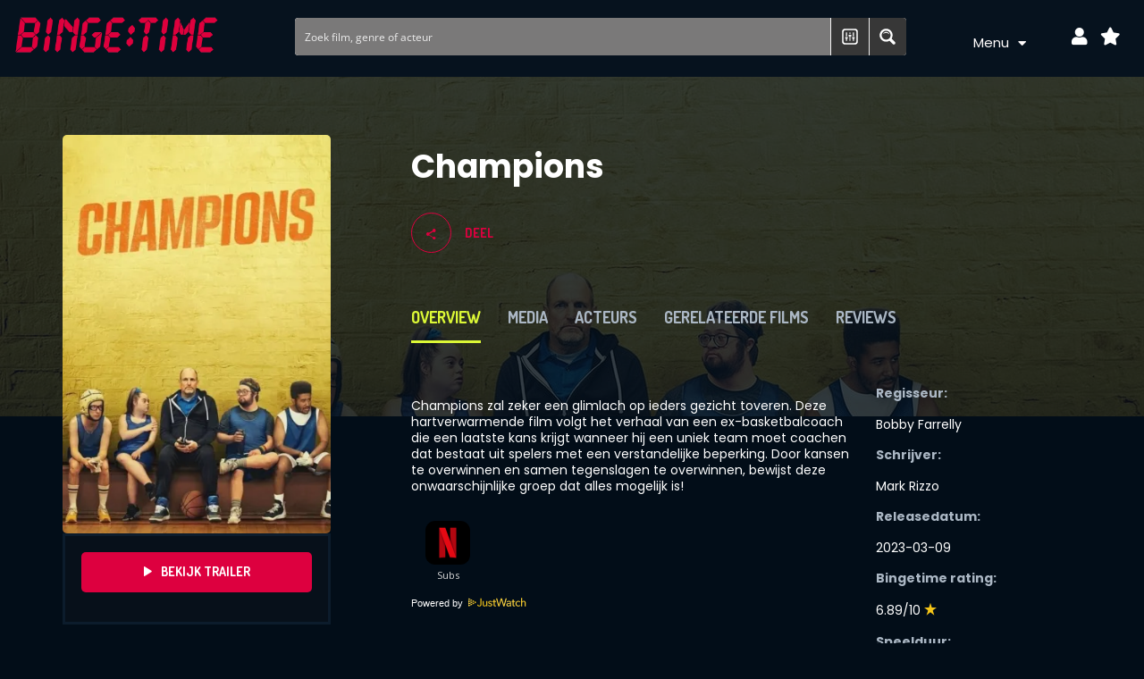

--- FILE ---
content_type: text/html; charset=UTF-8
request_url: https://bingetime.nl/films/champions/
body_size: 29439
content:
<!DOCTYPE html>
<html lang="nl-NL">
<head>
	<meta charset="UTF-8">
	<meta name="viewport" content="width=device-width, initial-scale=1.0, viewport-fit=cover" />		<meta name='robots' content='index, follow, max-image-preview:large, max-snippet:-1, max-video-preview:-1' />

	<!-- This site is optimized with the Yoast SEO Premium plugin v23.0 (Yoast SEO v23.0) - https://yoast.com/wordpress/plugins/seo/ -->
	<title>Champions | Film review | It&#039;s BingeTime</title>
	<link rel="canonical" href="https://bingetime.nl/films/champions/" />
	<meta property="og:locale" content="nl_NL" />
	<meta property="og:type" content="article" />
	<meta property="og:title" content="Champions" />
	<meta property="og:url" content="https://bingetime.nl/films/champions/" />
	<meta property="og:site_name" content="It&#039;s BingeTime" />
	<meta property="article:modified_time" content="2024-01-28T18:41:08+00:00" />
	<meta property="og:image" content="https://bingetime.nl/wp-content/uploads/2023/02/i46Gke8Kg3uH2K5eM0rDo4HzPtq.jpg" />
	<meta property="og:image:width" content="780" />
	<meta property="og:image:height" content="1170" />
	<meta property="og:image:type" content="image/jpeg" />
	<meta name="twitter:card" content="summary_large_image" />
	<!-- / Yoast SEO Premium plugin. -->


<link rel='dns-prefetch' href='//www.googletagmanager.com' />
<link rel='dns-prefetch' href='//fonts.googleapis.com' />
<link rel="alternate" type="application/rss+xml" title="It&#039;s BingeTime &raquo; feed" href="https://bingetime.nl/feed/" />
<link rel="alternate" type="application/rss+xml" title="It&#039;s BingeTime &raquo; reactiesfeed" href="https://bingetime.nl/comments/feed/" />
<link rel="alternate" type="application/rss+xml" title="It&#039;s BingeTime &raquo; Champions reactiesfeed" href="https://bingetime.nl/films/champions/feed/" />
<style id='wp-emoji-styles-inline-css' type='text/css'>

	img.wp-smiley, img.emoji {
		display: inline !important;
		border: none !important;
		box-shadow: none !important;
		height: 1em !important;
		width: 1em !important;
		margin: 0 0.07em !important;
		vertical-align: -0.1em !important;
		background: none !important;
		padding: 0 !important;
	}
</style>
<link rel='stylesheet' id='wp-block-library-css' href='https://bingetime.nl/wp-includes/css/dist/block-library/style.min.css?ver=6.5.5' type='text/css' media='all' />
<style id='classic-theme-styles-inline-css' type='text/css'>
/*! This file is auto-generated */
.wp-block-button__link{color:#fff;background-color:#32373c;border-radius:9999px;box-shadow:none;text-decoration:none;padding:calc(.667em + 2px) calc(1.333em + 2px);font-size:1.125em}.wp-block-file__button{background:#32373c;color:#fff;text-decoration:none}
</style>
<style id='global-styles-inline-css' type='text/css'>
body{--wp--preset--color--black: #000000;--wp--preset--color--cyan-bluish-gray: #abb8c3;--wp--preset--color--white: #ffffff;--wp--preset--color--pale-pink: #f78da7;--wp--preset--color--vivid-red: #cf2e2e;--wp--preset--color--luminous-vivid-orange: #ff6900;--wp--preset--color--luminous-vivid-amber: #fcb900;--wp--preset--color--light-green-cyan: #7bdcb5;--wp--preset--color--vivid-green-cyan: #00d084;--wp--preset--color--pale-cyan-blue: #8ed1fc;--wp--preset--color--vivid-cyan-blue: #0693e3;--wp--preset--color--vivid-purple: #9b51e0;--wp--preset--gradient--vivid-cyan-blue-to-vivid-purple: linear-gradient(135deg,rgba(6,147,227,1) 0%,rgb(155,81,224) 100%);--wp--preset--gradient--light-green-cyan-to-vivid-green-cyan: linear-gradient(135deg,rgb(122,220,180) 0%,rgb(0,208,130) 100%);--wp--preset--gradient--luminous-vivid-amber-to-luminous-vivid-orange: linear-gradient(135deg,rgba(252,185,0,1) 0%,rgba(255,105,0,1) 100%);--wp--preset--gradient--luminous-vivid-orange-to-vivid-red: linear-gradient(135deg,rgba(255,105,0,1) 0%,rgb(207,46,46) 100%);--wp--preset--gradient--very-light-gray-to-cyan-bluish-gray: linear-gradient(135deg,rgb(238,238,238) 0%,rgb(169,184,195) 100%);--wp--preset--gradient--cool-to-warm-spectrum: linear-gradient(135deg,rgb(74,234,220) 0%,rgb(151,120,209) 20%,rgb(207,42,186) 40%,rgb(238,44,130) 60%,rgb(251,105,98) 80%,rgb(254,248,76) 100%);--wp--preset--gradient--blush-light-purple: linear-gradient(135deg,rgb(255,206,236) 0%,rgb(152,150,240) 100%);--wp--preset--gradient--blush-bordeaux: linear-gradient(135deg,rgb(254,205,165) 0%,rgb(254,45,45) 50%,rgb(107,0,62) 100%);--wp--preset--gradient--luminous-dusk: linear-gradient(135deg,rgb(255,203,112) 0%,rgb(199,81,192) 50%,rgb(65,88,208) 100%);--wp--preset--gradient--pale-ocean: linear-gradient(135deg,rgb(255,245,203) 0%,rgb(182,227,212) 50%,rgb(51,167,181) 100%);--wp--preset--gradient--electric-grass: linear-gradient(135deg,rgb(202,248,128) 0%,rgb(113,206,126) 100%);--wp--preset--gradient--midnight: linear-gradient(135deg,rgb(2,3,129) 0%,rgb(40,116,252) 100%);--wp--preset--font-size--small: 13px;--wp--preset--font-size--medium: 20px;--wp--preset--font-size--large: 36px;--wp--preset--font-size--x-large: 42px;--wp--preset--spacing--20: 0.44rem;--wp--preset--spacing--30: 0.67rem;--wp--preset--spacing--40: 1rem;--wp--preset--spacing--50: 1.5rem;--wp--preset--spacing--60: 2.25rem;--wp--preset--spacing--70: 3.38rem;--wp--preset--spacing--80: 5.06rem;--wp--preset--shadow--natural: 6px 6px 9px rgba(0, 0, 0, 0.2);--wp--preset--shadow--deep: 12px 12px 50px rgba(0, 0, 0, 0.4);--wp--preset--shadow--sharp: 6px 6px 0px rgba(0, 0, 0, 0.2);--wp--preset--shadow--outlined: 6px 6px 0px -3px rgba(255, 255, 255, 1), 6px 6px rgba(0, 0, 0, 1);--wp--preset--shadow--crisp: 6px 6px 0px rgba(0, 0, 0, 1);}:where(.is-layout-flex){gap: 0.5em;}:where(.is-layout-grid){gap: 0.5em;}body .is-layout-flex{display: flex;}body .is-layout-flex{flex-wrap: wrap;align-items: center;}body .is-layout-flex > *{margin: 0;}body .is-layout-grid{display: grid;}body .is-layout-grid > *{margin: 0;}:where(.wp-block-columns.is-layout-flex){gap: 2em;}:where(.wp-block-columns.is-layout-grid){gap: 2em;}:where(.wp-block-post-template.is-layout-flex){gap: 1.25em;}:where(.wp-block-post-template.is-layout-grid){gap: 1.25em;}.has-black-color{color: var(--wp--preset--color--black) !important;}.has-cyan-bluish-gray-color{color: var(--wp--preset--color--cyan-bluish-gray) !important;}.has-white-color{color: var(--wp--preset--color--white) !important;}.has-pale-pink-color{color: var(--wp--preset--color--pale-pink) !important;}.has-vivid-red-color{color: var(--wp--preset--color--vivid-red) !important;}.has-luminous-vivid-orange-color{color: var(--wp--preset--color--luminous-vivid-orange) !important;}.has-luminous-vivid-amber-color{color: var(--wp--preset--color--luminous-vivid-amber) !important;}.has-light-green-cyan-color{color: var(--wp--preset--color--light-green-cyan) !important;}.has-vivid-green-cyan-color{color: var(--wp--preset--color--vivid-green-cyan) !important;}.has-pale-cyan-blue-color{color: var(--wp--preset--color--pale-cyan-blue) !important;}.has-vivid-cyan-blue-color{color: var(--wp--preset--color--vivid-cyan-blue) !important;}.has-vivid-purple-color{color: var(--wp--preset--color--vivid-purple) !important;}.has-black-background-color{background-color: var(--wp--preset--color--black) !important;}.has-cyan-bluish-gray-background-color{background-color: var(--wp--preset--color--cyan-bluish-gray) !important;}.has-white-background-color{background-color: var(--wp--preset--color--white) !important;}.has-pale-pink-background-color{background-color: var(--wp--preset--color--pale-pink) !important;}.has-vivid-red-background-color{background-color: var(--wp--preset--color--vivid-red) !important;}.has-luminous-vivid-orange-background-color{background-color: var(--wp--preset--color--luminous-vivid-orange) !important;}.has-luminous-vivid-amber-background-color{background-color: var(--wp--preset--color--luminous-vivid-amber) !important;}.has-light-green-cyan-background-color{background-color: var(--wp--preset--color--light-green-cyan) !important;}.has-vivid-green-cyan-background-color{background-color: var(--wp--preset--color--vivid-green-cyan) !important;}.has-pale-cyan-blue-background-color{background-color: var(--wp--preset--color--pale-cyan-blue) !important;}.has-vivid-cyan-blue-background-color{background-color: var(--wp--preset--color--vivid-cyan-blue) !important;}.has-vivid-purple-background-color{background-color: var(--wp--preset--color--vivid-purple) !important;}.has-black-border-color{border-color: var(--wp--preset--color--black) !important;}.has-cyan-bluish-gray-border-color{border-color: var(--wp--preset--color--cyan-bluish-gray) !important;}.has-white-border-color{border-color: var(--wp--preset--color--white) !important;}.has-pale-pink-border-color{border-color: var(--wp--preset--color--pale-pink) !important;}.has-vivid-red-border-color{border-color: var(--wp--preset--color--vivid-red) !important;}.has-luminous-vivid-orange-border-color{border-color: var(--wp--preset--color--luminous-vivid-orange) !important;}.has-luminous-vivid-amber-border-color{border-color: var(--wp--preset--color--luminous-vivid-amber) !important;}.has-light-green-cyan-border-color{border-color: var(--wp--preset--color--light-green-cyan) !important;}.has-vivid-green-cyan-border-color{border-color: var(--wp--preset--color--vivid-green-cyan) !important;}.has-pale-cyan-blue-border-color{border-color: var(--wp--preset--color--pale-cyan-blue) !important;}.has-vivid-cyan-blue-border-color{border-color: var(--wp--preset--color--vivid-cyan-blue) !important;}.has-vivid-purple-border-color{border-color: var(--wp--preset--color--vivid-purple) !important;}.has-vivid-cyan-blue-to-vivid-purple-gradient-background{background: var(--wp--preset--gradient--vivid-cyan-blue-to-vivid-purple) !important;}.has-light-green-cyan-to-vivid-green-cyan-gradient-background{background: var(--wp--preset--gradient--light-green-cyan-to-vivid-green-cyan) !important;}.has-luminous-vivid-amber-to-luminous-vivid-orange-gradient-background{background: var(--wp--preset--gradient--luminous-vivid-amber-to-luminous-vivid-orange) !important;}.has-luminous-vivid-orange-to-vivid-red-gradient-background{background: var(--wp--preset--gradient--luminous-vivid-orange-to-vivid-red) !important;}.has-very-light-gray-to-cyan-bluish-gray-gradient-background{background: var(--wp--preset--gradient--very-light-gray-to-cyan-bluish-gray) !important;}.has-cool-to-warm-spectrum-gradient-background{background: var(--wp--preset--gradient--cool-to-warm-spectrum) !important;}.has-blush-light-purple-gradient-background{background: var(--wp--preset--gradient--blush-light-purple) !important;}.has-blush-bordeaux-gradient-background{background: var(--wp--preset--gradient--blush-bordeaux) !important;}.has-luminous-dusk-gradient-background{background: var(--wp--preset--gradient--luminous-dusk) !important;}.has-pale-ocean-gradient-background{background: var(--wp--preset--gradient--pale-ocean) !important;}.has-electric-grass-gradient-background{background: var(--wp--preset--gradient--electric-grass) !important;}.has-midnight-gradient-background{background: var(--wp--preset--gradient--midnight) !important;}.has-small-font-size{font-size: var(--wp--preset--font-size--small) !important;}.has-medium-font-size{font-size: var(--wp--preset--font-size--medium) !important;}.has-large-font-size{font-size: var(--wp--preset--font-size--large) !important;}.has-x-large-font-size{font-size: var(--wp--preset--font-size--x-large) !important;}
.wp-block-navigation a:where(:not(.wp-element-button)){color: inherit;}
:where(.wp-block-post-template.is-layout-flex){gap: 1.25em;}:where(.wp-block-post-template.is-layout-grid){gap: 1.25em;}
:where(.wp-block-columns.is-layout-flex){gap: 2em;}:where(.wp-block-columns.is-layout-grid){gap: 2em;}
.wp-block-pullquote{font-size: 1.5em;line-height: 1.6;}
</style>
<link rel='stylesheet' id='wp-ulike-css' href='https://bingetime.nl/wp-content/plugins/wp-ulike/assets/css/wp-ulike.min.css?ver=4.7.0' type='text/css' media='all' />
<link rel='stylesheet' id='fw-ext-breadcrumbs-add-css-css' href='https://bingetime.nl/wp-content/plugins/unyson/framework/extensions/breadcrumbs/static/css/style.css?ver=6.5.5' type='text/css' media='all' />
<link rel='stylesheet' id='font-awesome-css' href='https://bingetime.nl/wp-content/plugins/elementor/assets/lib/font-awesome/css/font-awesome.min.css?ver=4.7.0' type='text/css' media='all' />
<link rel='stylesheet' id='qtip-css' href='https://bingetime.nl/wp-content/plugins/unyson/framework/static/libs/qtip/css/jquery.qtip.min.css?ver=2.7.31' type='text/css' media='all' />
<link rel='stylesheet' id='fw-extension-feedback-stars-styles-css' href='https://bingetime.nl/wp-content/plugins/unyson/framework/extensions/feedback/extensions/feedback-stars/static/css/styles.css?ver=1.0.0' type='text/css' media='all' />
<link rel='stylesheet' id='elementor-icons-css' href='https://bingetime.nl/wp-content/plugins/elementor/assets/lib/eicons/css/elementor-icons.min.css?ver=5.30.0' type='text/css' media='all' />
<link rel='stylesheet' id='elementor-frontend-css' href='https://bingetime.nl/wp-content/plugins/elementor/assets/css/frontend.min.css?ver=3.22.3' type='text/css' media='all' />
<link rel='stylesheet' id='swiper-css' href='https://bingetime.nl/wp-content/plugins/elementor/assets/lib/swiper/v8/css/swiper.min.css?ver=8.4.5' type='text/css' media='all' />
<link rel='stylesheet' id='elementor-post-629-css' href='https://bingetime.nl/wp-content/uploads/elementor/css/post-629.css?ver=1720958546' type='text/css' media='all' />
<link rel='stylesheet' id='elementor-pro-css' href='https://bingetime.nl/wp-content/plugins/elementor-pro/assets/css/frontend.min.css?ver=3.22.1' type='text/css' media='all' />
<link rel='stylesheet' id='font-awesome-5-all-css' href='https://bingetime.nl/wp-content/plugins/elementor/assets/lib/font-awesome/css/all.min.css?ver=3.22.3' type='text/css' media='all' />
<link rel='stylesheet' id='font-awesome-4-shim-css' href='https://bingetime.nl/wp-content/plugins/elementor/assets/lib/font-awesome/css/v4-shims.min.css?ver=3.22.3' type='text/css' media='all' />
<link rel='stylesheet' id='elementor-post-812-css' href='https://bingetime.nl/wp-content/uploads/elementor/css/post-812.css?ver=1720958547' type='text/css' media='all' />
<link rel='stylesheet' id='elementor-post-28019-css' href='https://bingetime.nl/wp-content/uploads/elementor/css/post-28019.css?ver=1720958547' type='text/css' media='all' />
<link rel='stylesheet' id='chld_thm_cfg_parent-css' href='https://bingetime.nl/wp-content/themes/blockter/style.css?ver=6.5.5' type='text/css' media='all' />
<link rel='stylesheet' id='blockter-theme-style-css' href='https://bingetime.nl/wp-content/themes/blockter-child/style.css?ver=2.6.4.1687775343' type='text/css' media='all' />
<link rel='stylesheet' id='google-font-dosis-nunito-css' href='//fonts.googleapis.com/css?family=Dosis%3A400%2C700%2C500%7CNunito%3A300%2C400%2C600&#038;subset=latin%2Clatin-ext&#038;ver=2014-12-20' type='text/css' media='all' />
<link rel='stylesheet' id='google-fonts-1-css' href='https://fonts.googleapis.com/css?family=Roboto%3A100%2C100italic%2C200%2C200italic%2C300%2C300italic%2C400%2C400italic%2C500%2C500italic%2C600%2C600italic%2C700%2C700italic%2C800%2C800italic%2C900%2C900italic%7CRoboto+Slab%3A100%2C100italic%2C200%2C200italic%2C300%2C300italic%2C400%2C400italic%2C500%2C500italic%2C600%2C600italic%2C700%2C700italic%2C800%2C800italic%2C900%2C900italic%7CPoppins%3A100%2C100italic%2C200%2C200italic%2C300%2C300italic%2C400%2C400italic%2C500%2C500italic%2C600%2C600italic%2C700%2C700italic%2C800%2C800italic%2C900%2C900italic&#038;display=auto&#038;ver=6.5.5' type='text/css' media='all' />
<link rel='stylesheet' id='elementor-icons-shared-0-css' href='https://bingetime.nl/wp-content/plugins/elementor/assets/lib/font-awesome/css/fontawesome.min.css?ver=5.15.3' type='text/css' media='all' />
<link rel='stylesheet' id='elementor-icons-fa-solid-css' href='https://bingetime.nl/wp-content/plugins/elementor/assets/lib/font-awesome/css/solid.min.css?ver=5.15.3' type='text/css' media='all' />
<link rel="preconnect" href="https://fonts.gstatic.com/" crossorigin><script type="text/javascript" src="https://bingetime.nl/wp-includes/js/jquery/jquery.min.js?ver=3.7.1" id="jquery-core-js"></script>
<script type="text/javascript" src="https://bingetime.nl/wp-includes/js/jquery/jquery-migrate.min.js?ver=3.4.1" id="jquery-migrate-js"></script>
<script type="text/javascript" src="https://bingetime.nl/wp-content/plugins/unyson/framework/static/libs/qtip/jquery.qtip.min.js?ver=2.7.31" id="qtip-js"></script>
<script type="text/javascript" src="https://bingetime.nl/wp-content/plugins/unyson/framework/extensions/feedback/extensions/feedback-stars/static/js/scripts.js?ver=1.0.0" id="fw-extension-feedback-stars-scripts-js"></script>
<script type="text/javascript" id="custom-js-extra">
/* <![CDATA[ */
var favourite_params = {"ajaxurl":"https:\/\/bingetime.nl\/wp-admin\/admin-ajax.php"};
/* ]]> */
</script>
<script type="text/javascript" src="https://bingetime.nl/wp-content/plugins/ht-movie/extensions/ht-movie/static/js/favourite.js?ver=6.5.5" id="custom-js"></script>
<script type="text/javascript" src="https://bingetime.nl/wp-content/plugins/elementor/assets/lib/font-awesome/js/v4-shims.min.js?ver=3.22.3" id="font-awesome-4-shim-js"></script>

<!-- Google tag (gtag.js) snippet toegevoegd door Site Kit -->

<!-- Google Analytics snippet toegevoegd door Site Kit -->
<script type="text/javascript" src="https://www.googletagmanager.com/gtag/js?id=G-3CFHGPGTS9" id="google_gtagjs-js" async></script>
<script type="text/javascript" id="google_gtagjs-js-after">
/* <![CDATA[ */
window.dataLayer = window.dataLayer || [];function gtag(){dataLayer.push(arguments);}
gtag("set","linker",{"domains":["bingetime.nl"]});
gtag("js", new Date());
gtag("set", "developer_id.dZTNiMT", true);
gtag("config", "G-3CFHGPGTS9");
/* ]]> */
</script>

<!-- Einde Google tag (gtag.js) snippet toegevoegd door Site Kit -->
<script type="text/javascript" id="blockter-ajax-js-extra">
/* <![CDATA[ */
var blockter = {"nonce":"dcd8295543","ajax_url":"https:\/\/bingetime.nl\/wp-admin\/admin-ajax.php"};
/* ]]> */
</script>
<script type="text/javascript" src="https://bingetime.nl/wp-content/themes/blockter/js/ajax-filter-posts.js?ver=1" id="blockter-ajax-js"></script>
<link rel="https://api.w.org/" href="https://bingetime.nl/wp-json/" /><link rel="alternate" type="application/json" href="https://bingetime.nl/wp-json/wp/v2/ht_movie/4201" /><link rel="EditURI" type="application/rsd+xml" title="RSD" href="https://bingetime.nl/xmlrpc.php?rsd" />
<meta name="generator" content="WordPress 6.5.5" />
<link rel='shortlink' href='https://bingetime.nl/?p=4201' />
<link rel="alternate" type="application/json+oembed" href="https://bingetime.nl/wp-json/oembed/1.0/embed?url=https%3A%2F%2Fbingetime.nl%2Ffilms%2Fchampions%2F" />
<link rel="alternate" type="text/xml+oembed" href="https://bingetime.nl/wp-json/oembed/1.0/embed?url=https%3A%2F%2Fbingetime.nl%2Ffilms%2Fchampions%2F&#038;format=xml" />
<meta name="generator" content="Site Kit by Google 1.127.0" /><script>document.createElement( "picture" );if(!window.HTMLPictureElement && document.addEventListener) {window.addEventListener("DOMContentLoaded", function() {var s = document.createElement("script");s.src = "https://bingetime.nl/wp-content/plugins/webp-express/js/picturefill.min.js";document.body.appendChild(s);});}</script><style id="wplmi-inline-css" type="text/css">
 span.wplmi-user-avatar { width: 16px;display: inline-block !important;flex-shrink: 0; } img.wplmi-elementor-avatar { border-radius: 100%;margin-right: 3px; }
</style>
<meta name="generator" content="Elementor 3.22.3; features: e_optimized_assets_loading, additional_custom_breakpoints; settings: css_print_method-external, google_font-enabled, font_display-auto">
<style type="text/css">.recentcomments a{display:inline !important;padding:0 !important;margin:0 !important;}</style>
<!-- Schema & Structured Data For WP v1.31 - -->
<script type="application/ld+json" class="saswp-schema-markup-output">
[{"@context":"https://schema.org/","@graph":[{"@context":"https://schema.org/","@type":"SiteNavigationElement","@id":"https://bingetime.nl#Menu","name":"Top film lijsten","url":"/top-film-lijsten/"},{"@context":"https://schema.org/","@type":"SiteNavigationElement","@id":"https://bingetime.nl#Menu","name":"Films","url":"https://bingetime.nl/films/"},{"@context":"https://schema.org/","@type":"SiteNavigationElement","@id":"https://bingetime.nl#Menu","name":"Marvel Films en Series","url":"https://bingetime.nl/marvel-films/"},{"@context":"https://schema.org/","@type":"SiteNavigationElement","@id":"https://bingetime.nl#Menu","name":"DC Films","url":"https://bingetime.nl/dc-films/"},{"@context":"https://schema.org/","@type":"SiteNavigationElement","@id":"https://bingetime.nl#Menu","name":"Sci-Fi Films","url":"https://bingetime.nl/science-fiction-en-ruimte-films/"},{"@context":"https://schema.org/","@type":"SiteNavigationElement","@id":"https://bingetime.nl#Menu","name":"Fantasy Films","url":"https://bingetime.nl/fantasy-films/"},{"@context":"https://schema.org/","@type":"SiteNavigationElement","@id":"https://bingetime.nl#Menu","name":"Disney Films","url":"https://bingetime.nl/disney-films/"},{"@context":"https://schema.org/","@type":"SiteNavigationElement","@id":"https://bingetime.nl#Menu","name":"Animatie- & Tekenfilms","url":"https://bingetime.nl/animatie-films/"},{"@context":"https://schema.org/","@type":"SiteNavigationElement","@id":"https://bingetime.nl#Menu","name":"Beste Kinderfilms","url":"https://bingetime.nl/beste-kinderfilms/"},{"@context":"https://schema.org/","@type":"SiteNavigationElement","@id":"https://bingetime.nl#Menu","name":"Top film lijsten","url":"https://bingetime.nl/top-film-lijsten/"},{"@context":"https://schema.org/","@type":"SiteNavigationElement","@id":"https://bingetime.nl#Menu","name":"Acteurs","url":"https://bingetime.nl/acteurs/"},{"@context":"https://schema.org/","@type":"SiteNavigationElement","@id":"https://bingetime.nl#Menu","name":"Series","url":"https://bingetime.nl/series/"},{"@context":"https://schema.org/","@type":"SiteNavigationElement","@id":"https://bingetime.nl#Menu","name":"Amazon Prime Video","url":"https://bingetime.nl/provider/amazon-prime-video/"},{"@context":"https://schema.org/","@type":"SiteNavigationElement","@id":"https://bingetime.nl#Menu","name":"Disney Plus","url":"/provider/disney-plus/"},{"@context":"https://schema.org/","@type":"SiteNavigationElement","@id":"https://bingetime.nl#Menu","name":"Netflix","url":"/provider/netflix/"},{"@context":"https://schema.org/","@type":"SiteNavigationElement","@id":"https://bingetime.nl#Menu","name":"HBO Max","url":"/provider/HBO-max/"},{"@context":"https://schema.org/","@type":"SiteNavigationElement","@id":"https://bingetime.nl#Menu","name":"Videoland","url":"/provider/videoland/"},{"@context":"https://schema.org/","@type":"SiteNavigationElement","@id":"https://bingetime.nl#Menu","name":"Viaplay","url":"https://bingetime.nl/provider/viaplay/"},{"@context":"https://schema.org/","@type":"SiteNavigationElement","@id":"https://bingetime.nl#Menu","name":"Regisseur","url":"/film-regisseurs/"},{"@context":"https://schema.org/","@type":"SiteNavigationElement","@id":"https://bingetime.nl#Menu","name":"Steven Spielberg","url":"https://bingetime.nl/regisseur/steven-spielberg/"},{"@context":"https://schema.org/","@type":"SiteNavigationElement","@id":"https://bingetime.nl#Menu","name":"Martin Scorsese","url":"https://bingetime.nl/regisseur/martin-scorsese/"},{"@context":"https://schema.org/","@type":"SiteNavigationElement","@id":"https://bingetime.nl#Menu","name":"Quentin Tarantino","url":"https://bingetime.nl/regisseur/quentin-tarantino/"},{"@context":"https://schema.org/","@type":"SiteNavigationElement","@id":"https://bingetime.nl#Menu","name":"Ridley Scott","url":"https://bingetime.nl/regisseur/ridley-scott/"},{"@context":"https://schema.org/","@type":"SiteNavigationElement","@id":"https://bingetime.nl#Menu","name":"Christopher Nolan","url":"https://bingetime.nl/regisseur/christopher-nolan/"},{"@context":"https://schema.org/","@type":"SiteNavigationElement","@id":"https://bingetime.nl#Menu","name":"Top 100 aller beste films","url":"https://bingetime.nl/top-100-aller-beste-films/"},{"@context":"https://schema.org/","@type":"SiteNavigationElement","@id":"https://bingetime.nl#Menu","name":"Top 100 beste actiefilms aller tijden","url":"https://bingetime.nl/top-100-beste-actiefilms-aller-tijden/"},{"@context":"https://schema.org/","@type":"SiteNavigationElement","@id":"https://bingetime.nl#Menu","name":"Top 100 beste Sci-fi films aller tijden","url":"https://bingetime.nl/top-100-beste-sci-fi-films-aller-tijden/"},{"@context":"https://schema.org/","@type":"SiteNavigationElement","@id":"https://bingetime.nl#Menu","name":"Top 100 beste Fantasy films aller tijden","url":"https://bingetime.nl/top-100-beste-fantasy-films-aller-tijden/"},{"@context":"https://schema.org/","@type":"SiteNavigationElement","@id":"https://bingetime.nl#Menu","name":"Top 100 beste Drama films aller tijden","url":"https://bingetime.nl/top-100-beste-drama-films-aller-tijden/"}]},

{"@context":"https://schema.org/","@type":"Movie","@id":"https://bingetime.nl/films/champions/It&#039;s BingeTime","name":"Champions","description":"","dateCreated":"2023-03-09","director":{"@type":"Person","name":"Bobby Farrelly"},"actor":{"@type":"Person","name":"Ashton Gunning, Cheech Marin, Ernie Hudson, Joshua Felder, Kaitlin Olson, Kevin Iannucci, Madison Tevlin, Matt Cook, Matthew Von Der Ahe, Woody Harrelson"},"aggregateRating":{"@type":"aggregateRating","ratingValue":"3.4","reviewCount":"265"},"review":[],"image":[{"@type":"ImageObject","@id":"https://bingetime.nl/films/champions/#primaryimage","url":"https://bingetime.nl/wp-content/uploads/2023/02/i46Gke8Kg3uH2K5eM0rDo4HzPtq-1200x1800.jpg","width":"1200","height":"1800"},{"@type":"ImageObject","url":"https://bingetime.nl/wp-content/uploads/2023/02/i46Gke8Kg3uH2K5eM0rDo4HzPtq-1200x900.jpg","width":"1200","height":"900"},{"@type":"ImageObject","url":"https://bingetime.nl/wp-content/uploads/2023/02/i46Gke8Kg3uH2K5eM0rDo4HzPtq-1200x675.jpg","width":"1200","height":"675"}]}]
</script>

<link rel="icon" href="https://bingetime.nl/wp-content/uploads/2020/06/binge-time-favi2-1-150x150.png" sizes="32x32" />
<link rel="icon" href="https://bingetime.nl/wp-content/uploads/2020/06/binge-time-favi2-1.png" sizes="192x192" />
<link rel="apple-touch-icon" href="https://bingetime.nl/wp-content/uploads/2020/06/binge-time-favi2-1.png" />
<meta name="msapplication-TileImage" content="https://bingetime.nl/wp-content/uploads/2020/06/binge-time-favi2-1.png" />
<link rel="stylesheet" id="asp-basic" href="https://bingetime.nl/wp-content/cache/asp/style.basic-ho-is-po-no-da-co-au-ga-se-is.css?mq=KY58ZM" media="all" /><style id='asp-instance-1'>div[id*='ajaxsearchpro1_'] div.asp_loader,div[id*='ajaxsearchpro1_'] div.asp_loader *{box-sizing:border-box !important;margin:0;padding:0;box-shadow:none}div[id*='ajaxsearchpro1_'] div.asp_loader{box-sizing:border-box;display:flex;flex:0 1 auto;flex-direction:column;flex-grow:0;flex-shrink:0;flex-basis:28px;max-width:100%;max-height:100%;align-items:center;justify-content:center}div[id*='ajaxsearchpro1_'] div.asp_loader-inner{width:100%;margin:0 auto;text-align:center;height:100%}@-webkit-keyframes rotate-simple{0%{-webkit-transform:rotate(0deg);transform:rotate(0deg)}50%{-webkit-transform:rotate(180deg);transform:rotate(180deg)}100%{-webkit-transform:rotate(360deg);transform:rotate(360deg)}}@keyframes rotate-simple{0%{-webkit-transform:rotate(0deg);transform:rotate(0deg)}50%{-webkit-transform:rotate(180deg);transform:rotate(180deg)}100%{-webkit-transform:rotate(360deg);transform:rotate(360deg)}}div[id*='ajaxsearchpro1_'] div.asp_simple-circle{margin:0;height:100%;width:100%;animation:rotate-simple 0.8s infinite linear;-webkit-animation:rotate-simple 0.8s infinite linear;border:4px solid rgb(255,255,255);border-right-color:transparent;border-radius:50%;box-sizing:border-box}div[id*='ajaxsearchprores1_'] .asp_res_loader div.asp_loader,div[id*='ajaxsearchprores1_'] .asp_res_loader div.asp_loader *{box-sizing:border-box !important;margin:0;padding:0;box-shadow:none}div[id*='ajaxsearchprores1_'] .asp_res_loader div.asp_loader{box-sizing:border-box;display:flex;flex:0 1 auto;flex-direction:column;flex-grow:0;flex-shrink:0;flex-basis:28px;max-width:100%;max-height:100%;align-items:center;justify-content:center}div[id*='ajaxsearchprores1_'] .asp_res_loader div.asp_loader-inner{width:100%;margin:0 auto;text-align:center;height:100%}@-webkit-keyframes rotate-simple{0%{-webkit-transform:rotate(0deg);transform:rotate(0deg)}50%{-webkit-transform:rotate(180deg);transform:rotate(180deg)}100%{-webkit-transform:rotate(360deg);transform:rotate(360deg)}}@keyframes rotate-simple{0%{-webkit-transform:rotate(0deg);transform:rotate(0deg)}50%{-webkit-transform:rotate(180deg);transform:rotate(180deg)}100%{-webkit-transform:rotate(360deg);transform:rotate(360deg)}}div[id*='ajaxsearchprores1_'] .asp_res_loader div.asp_simple-circle{margin:0;height:100%;width:100%;animation:rotate-simple 0.8s infinite linear;-webkit-animation:rotate-simple 0.8s infinite linear;border:4px solid rgb(255,255,255);border-right-color:transparent;border-radius:50%;box-sizing:border-box}#ajaxsearchpro1_1 div.asp_loader,#ajaxsearchpro1_2 div.asp_loader,#ajaxsearchpro1_1 div.asp_loader *,#ajaxsearchpro1_2 div.asp_loader *{box-sizing:border-box !important;margin:0;padding:0;box-shadow:none}#ajaxsearchpro1_1 div.asp_loader,#ajaxsearchpro1_2 div.asp_loader{box-sizing:border-box;display:flex;flex:0 1 auto;flex-direction:column;flex-grow:0;flex-shrink:0;flex-basis:28px;max-width:100%;max-height:100%;align-items:center;justify-content:center}#ajaxsearchpro1_1 div.asp_loader-inner,#ajaxsearchpro1_2 div.asp_loader-inner{width:100%;margin:0 auto;text-align:center;height:100%}@-webkit-keyframes rotate-simple{0%{-webkit-transform:rotate(0deg);transform:rotate(0deg)}50%{-webkit-transform:rotate(180deg);transform:rotate(180deg)}100%{-webkit-transform:rotate(360deg);transform:rotate(360deg)}}@keyframes rotate-simple{0%{-webkit-transform:rotate(0deg);transform:rotate(0deg)}50%{-webkit-transform:rotate(180deg);transform:rotate(180deg)}100%{-webkit-transform:rotate(360deg);transform:rotate(360deg)}}#ajaxsearchpro1_1 div.asp_simple-circle,#ajaxsearchpro1_2 div.asp_simple-circle{margin:0;height:100%;width:100%;animation:rotate-simple 0.8s infinite linear;-webkit-animation:rotate-simple 0.8s infinite linear;border:4px solid rgb(255,255,255);border-right-color:transparent;border-radius:50%;box-sizing:border-box}@-webkit-keyframes asp_an_fadeInDown{0%{opacity:0;-webkit-transform:translateY(-20px)}100%{opacity:1;-webkit-transform:translateY(0)}}@keyframes asp_an_fadeInDown{0%{opacity:0;transform:translateY(-20px)}100%{opacity:1;transform:translateY(0)}}.asp_an_fadeInDown{-webkit-animation-name:asp_an_fadeInDown;animation-name:asp_an_fadeInDown}div.asp_r.asp_r_1,div.asp_r.asp_r_1 *,div.asp_m.asp_m_1,div.asp_m.asp_m_1 *,div.asp_s.asp_s_1,div.asp_s.asp_s_1 *{-webkit-box-sizing:content-box;-moz-box-sizing:content-box;-ms-box-sizing:content-box;-o-box-sizing:content-box;box-sizing:content-box;border:0;border-radius:0;text-transform:none;text-shadow:none;box-shadow:none;text-decoration:none;text-align:left;letter-spacing:normal}div.asp_r.asp_r_1,div.asp_m.asp_m_1,div.asp_s.asp_s_1{-webkit-box-sizing:border-box;-moz-box-sizing:border-box;-ms-box-sizing:border-box;-o-box-sizing:border-box;box-sizing:border-box}div.asp_r.asp_r_1,div.asp_r.asp_r_1 *,div.asp_m.asp_m_1,div.asp_m.asp_m_1 *,div.asp_s.asp_s_1,div.asp_s.asp_s_1 *{padding:0;margin:0}.wpdreams_clear{clear:both}.asp_w_container_1{width:100%}#ajaxsearchpro1_1,#ajaxsearchpro1_2,div.asp_m.asp_m_1{width:100%;height:auto;max-height:none;border-radius:5px;background:#d1eaff;margin-top:0;margin-bottom:0;background-image:-moz-radial-gradient(center,ellipse cover,rgb(97,97,97),rgb(97,97,97));background-image:-webkit-gradient(radial,center center,0px,center center,100%,rgb(97,97,97),rgb(97,97,97));background-image:-webkit-radial-gradient(center,ellipse cover,rgb(97,97,97),rgb(97,97,97));background-image:-o-radial-gradient(center,ellipse cover,rgb(97,97,97),rgb(97,97,97));background-image:-ms-radial-gradient(center,ellipse cover,rgb(97,97,97),rgb(97,97,97));background-image:radial-gradient(ellipse at center,rgb(97,97,97),rgb(97,97,97));overflow:hidden;border:0 none rgb(141,213,239);border-radius:4px 4px 4px 4px;box-shadow:none}#ajaxsearchpro1_1 .probox,#ajaxsearchpro1_2 .probox,div.asp_m.asp_m_1 .probox{margin:0;height:42px;background-image:-moz-radial-gradient(center,ellipse cover,rgb(122,121,121),rgb(122,121,121));background-image:-webkit-gradient(radial,center center,0px,center center,100%,rgb(122,121,121),rgb(122,121,121));background-image:-webkit-radial-gradient(center,ellipse cover,rgb(122,121,121),rgb(122,121,121));background-image:-o-radial-gradient(center,ellipse cover,rgb(122,121,121),rgb(122,121,121));background-image:-ms-radial-gradient(center,ellipse cover,rgb(122,121,121),rgb(122,121,121));background-image:radial-gradient(ellipse at center,rgb(122,121,121),rgb(122,121,121));border:0 solid rgb(113,164,182);border-radius:0;box-shadow:none}p[id*=asp-try-1]{color:rgb(85,85,85) !important;display:block}div.asp_main_container+[id*=asp-try-1]{width:100%}p[id*=asp-try-1] a{color:rgb(255,181,86) !important}p[id*=asp-try-1] a:after{color:rgb(85,85,85) !important;display:inline;content:','}p[id*=asp-try-1] a:last-child:after{display:none}#ajaxsearchpro1_1 .probox .proinput,#ajaxsearchpro1_2 .probox .proinput,div.asp_m.asp_m_1 .probox .proinput{font-weight:normal;font-family:"Open Sans";color:rgb(255,255,255);font-size:12px;line-height:15px;text-shadow:none;line-height:normal;flex-grow:1;order:5;-webkit-flex-grow:1;-webkit-order:5}#ajaxsearchpro1_1 .probox .proinput input.orig,#ajaxsearchpro1_2 .probox .proinput input.orig,div.asp_m.asp_m_1 .probox .proinput input.orig{font-weight:normal;font-family:"Open Sans";color:rgb(255,255,255);font-size:12px;line-height:15px;text-shadow:none;line-height:normal;border:0;box-shadow:none;height:42px;position:relative;z-index:2;padding:0 !important;padding-top:2px !important;margin:-1px 0 0 -4px !important;width:100%;background:transparent !important}#ajaxsearchpro1_1 .probox .proinput input.autocomplete,#ajaxsearchpro1_2 .probox .proinput input.autocomplete,div.asp_m.asp_m_1 .probox .proinput input.autocomplete{font-weight:normal;font-family:"Open Sans";color:rgb(255,255,255);font-size:12px;line-height:15px;text-shadow:none;line-height:normal;opacity:0.25;height:42px;display:block;position:relative;z-index:1;padding:0 !important;margin:-1px 0 0 -4px !important;margin-top:-42px !important;width:100%;background:transparent !important}.rtl #ajaxsearchpro1_1 .probox .proinput input.orig,.rtl #ajaxsearchpro1_2 .probox .proinput input.orig,.rtl #ajaxsearchpro1_1 .probox .proinput input.autocomplete,.rtl #ajaxsearchpro1_2 .probox .proinput input.autocomplete,.rtl div.asp_m.asp_m_1 .probox .proinput input.orig,.rtl div.asp_m.asp_m_1 .probox .proinput input.autocomplete{font-weight:normal;font-family:"Open Sans";color:rgb(255,255,255);font-size:12px;line-height:15px;text-shadow:none;line-height:normal;direction:rtl;text-align:right}.rtl #ajaxsearchpro1_1 .probox .proinput,.rtl #ajaxsearchpro1_2 .probox .proinput,.rtl div.asp_m.asp_m_1 .probox .proinput{margin-right:2px}.rtl #ajaxsearchpro1_1 .probox .proloading,.rtl #ajaxsearchpro1_1 .probox .proclose,.rtl #ajaxsearchpro1_2 .probox .proloading,.rtl #ajaxsearchpro1_2 .probox .proclose,.rtl div.asp_m.asp_m_1 .probox .proloading,.rtl div.asp_m.asp_m_1 .probox .proclose{order:3}div.asp_m.asp_m_1 .probox .proinput input.orig::-webkit-input-placeholder{font-weight:normal;font-family:"Open Sans";color:rgb(255,255,255);font-size:12px;text-shadow:none;opacity:0.85}div.asp_m.asp_m_1 .probox .proinput input.orig::-moz-placeholder{font-weight:normal;font-family:"Open Sans";color:rgb(255,255,255);font-size:12px;text-shadow:none;opacity:0.85}div.asp_m.asp_m_1 .probox .proinput input.orig:-ms-input-placeholder{font-weight:normal;font-family:"Open Sans";color:rgb(255,255,255);font-size:12px;text-shadow:none;opacity:0.85}div.asp_m.asp_m_1 .probox .proinput input.orig:-moz-placeholder{font-weight:normal;font-family:"Open Sans";color:rgb(255,255,255);font-size:12px;text-shadow:none;opacity:0.85;line-height:normal !important}#ajaxsearchpro1_1 .probox .proinput input.autocomplete,#ajaxsearchpro1_2 .probox .proinput input.autocomplete,div.asp_m.asp_m_1 .probox .proinput input.autocomplete{font-weight:normal;font-family:"Open Sans";color:rgb(255,255,255);font-size:12px;line-height:15px;text-shadow:none;line-height:normal;border:0;box-shadow:none}#ajaxsearchpro1_1 .probox .proloading,#ajaxsearchpro1_1 .probox .proclose,#ajaxsearchpro1_1 .probox .promagnifier,#ajaxsearchpro1_1 .probox .prosettings,#ajaxsearchpro1_2 .probox .proloading,#ajaxsearchpro1_2 .probox .proclose,#ajaxsearchpro1_2 .probox .promagnifier,#ajaxsearchpro1_2 .probox .prosettings,div.asp_m.asp_m_1 .probox .proloading,div.asp_m.asp_m_1 .probox .proclose,div.asp_m.asp_m_1 .probox .promagnifier,div.asp_m.asp_m_1 .probox .prosettings{width:42px;height:42px;flex:0 0 42px;flex-grow:0;order:7;-webkit-flex:0 0 42px;-webkit-flex-grow:0;-webkit-order:7}#ajaxsearchpro1_1 .probox .proclose svg,#ajaxsearchpro1_2 .probox .proclose svg,div.asp_m.asp_m_1 .probox .proclose svg{fill:rgb(254,254,254);background:rgb(51,51,51);box-shadow:0 0 0 2px rgba(255,255,255,0.9)}#ajaxsearchpro1_1 .probox .proloading,#ajaxsearchpro1_2 .probox .proloading,div.asp_m.asp_m_1 .probox .proloading{width:42px;height:42px;min-width:42px;min-height:42px;max-width:42px;max-height:42px}#ajaxsearchpro1_1 .probox .proloading .asp_loader,#ajaxsearchpro1_2 .probox .proloading .asp_loader,div.asp_m.asp_m_1 .probox .proloading .asp_loader{width:38px;height:38px;min-width:38px;min-height:38px;max-width:38px;max-height:38px}#ajaxsearchpro1_1 .probox .promagnifier,#ajaxsearchpro1_2 .probox .promagnifier,div.asp_m.asp_m_1 .probox .promagnifier{width:auto;height:42px;flex:0 0 auto;order:7;-webkit-flex:0 0 auto;-webkit-order:7}div.asp_m.asp_m_1 .probox .promagnifier:focus-visible{outline:black outset}#ajaxsearchpro1_1 .probox .promagnifier .innericon,#ajaxsearchpro1_2 .probox .promagnifier .innericon,div.asp_m.asp_m_1 .probox .promagnifier .innericon{display:block;width:42px;height:42px;float:right}#ajaxsearchpro1_1 .probox .promagnifier .asp_text_button,#ajaxsearchpro1_2 .probox .promagnifier .asp_text_button,div.asp_m.asp_m_1 .probox .promagnifier .asp_text_button{display:block;width:auto;height:42px;float:right;margin:0;padding:0 10px 0 2px;font-weight:normal;font-family:"Open Sans";color:rgb(51,51,51);font-size:15px;line-height:normal;text-shadow:none;line-height:42px}#ajaxsearchpro1_1 .probox .promagnifier .innericon svg,#ajaxsearchpro1_2 .probox .promagnifier .innericon svg,div.asp_m.asp_m_1 .probox .promagnifier .innericon svg{fill:rgb(255,255,255)}#ajaxsearchpro1_1 .probox .prosettings .innericon svg,#ajaxsearchpro1_2 .probox .prosettings .innericon svg,div.asp_m.asp_m_1 .probox .prosettings .innericon svg{fill:rgb(255,255,255)}#ajaxsearchpro1_1 .probox .promagnifier,#ajaxsearchpro1_2 .probox .promagnifier,div.asp_m.asp_m_1 .probox .promagnifier{width:42px;height:42px;background-image:-webkit-linear-gradient(180deg,rgb(55,55,55),rgb(55,55,55));background-image:-moz-linear-gradient(180deg,rgb(55,55,55),rgb(55,55,55));background-image:-o-linear-gradient(180deg,rgb(55,55,55),rgb(55,55,55));background-image:-ms-linear-gradient(180deg,rgb(55,55,55) 0,rgb(55,55,55) 100%);background-image:linear-gradient(180deg,rgb(55,55,55),rgb(55,55,55));background-position:center center;background-repeat:no-repeat;order:11;-webkit-order:11;float:right;border:0 solid rgb(255,255,255);border-radius:0;box-shadow:1px 0 0 0 rgb(241,241,241) inset;cursor:pointer;background-size:100% 100%;background-position:center center;background-repeat:no-repeat;cursor:pointer}#ajaxsearchpro1_1 .probox .prosettings,#ajaxsearchpro1_2 .probox .prosettings,div.asp_m.asp_m_1 .probox .prosettings{width:42px;height:42px;background-image:-webkit-linear-gradient(185deg,rgb(55,55,55),rgb(55,55,55));background-image:-moz-linear-gradient(185deg,rgb(55,55,55),rgb(55,55,55));background-image:-o-linear-gradient(185deg,rgb(55,55,55),rgb(55,55,55));background-image:-ms-linear-gradient(185deg,rgb(55,55,55) 0,rgb(55,55,55) 100%);background-image:linear-gradient(185deg,rgb(55,55,55),rgb(55,55,55));background-position:center center;background-repeat:no-repeat;order:10;-webkit-order:10;float:right;border:0 solid rgb(255,255,255);border-radius:0;box-shadow:-1px 0 0 0 rgb(241,241,241);cursor:pointer;background-size:100% 100%;align-self:flex-end}#ajaxsearchprores1_1,#ajaxsearchprores1_2,div.asp_r.asp_r_1{position:absolute;z-index:11000;width:auto;margin:12px 0 0 0}#ajaxsearchprores1_1 .asp_nores,#ajaxsearchprores1_2 .asp_nores,div.asp_r.asp_r_1 .asp_nores{border:0 solid rgb(0,0,0);border-radius:0;box-shadow:0 5px 5px -5px rgb(43,43,43);padding:6px 12px 6px 12px;margin:0;font-weight:normal;font-family:inherit;color:rgb(220,220,220);font-size:1rem;line-height:1.2rem;text-shadow:none;font-weight:normal;background:rgb(62,62,62)}#ajaxsearchprores1_1 .asp_nores .asp_nores_kw_suggestions,#ajaxsearchprores1_2 .asp_nores .asp_nores_kw_suggestions,div.asp_r.asp_r_1 .asp_nores .asp_nores_kw_suggestions{color:rgb(246,246,246);font-weight:normal}#ajaxsearchprores1_1 .asp_nores .asp_keyword,#ajaxsearchprores1_2 .asp_nores .asp_keyword,div.asp_r.asp_r_1 .asp_nores .asp_keyword{padding:0 8px 0 0;cursor:pointer;color:rgb(255,255,255);font-weight:bold}#ajaxsearchprores1_1 .asp_results_top,#ajaxsearchprores1_2 .asp_results_top,div.asp_r.asp_r_1 .asp_results_top{background:rgb(255,255,255);border:1px none rgb(81,81,81);border-radius:0;padding:6px 12px 6px 12px;margin:0 0 4px 0;text-align:center;font-weight:normal;font-family:"Open Sans";color:rgb(81,81,81);font-size:13px;line-height:16px;text-shadow:none}#ajaxsearchprores1_1 .results .item,#ajaxsearchprores1_2 .results .item,div.asp_r.asp_r_1 .results .item{height:auto;background:rgb(85,85,85)}#ajaxsearchprores1_1 .results .item.hovered,#ajaxsearchprores1_2 .results .item.hovered,div.asp_r.asp_r_1 .results .item.hovered{background-image:-moz-radial-gradient(center,ellipse cover,rgb(94,94,94),rgb(94,94,94));background-image:-webkit-gradient(radial,center center,0px,center center,100%,rgb(94,94,94),rgb(94,94,94));background-image:-webkit-radial-gradient(center,ellipse cover,rgb(94,94,94),rgb(94,94,94));background-image:-o-radial-gradient(center,ellipse cover,rgb(94,94,94),rgb(94,94,94));background-image:-ms-radial-gradient(center,ellipse cover,rgb(94,94,94),rgb(94,94,94));background-image:radial-gradient(ellipse at center,rgb(94,94,94),rgb(94,94,94))}#ajaxsearchprores1_1 .results .item .asp_image,#ajaxsearchprores1_2 .results .item .asp_image,div.asp_r.asp_r_1 .results .item .asp_image{background-size:cover;background-repeat:no-repeat}#ajaxsearchprores1_1 .results .item .asp_item_overlay_img,#ajaxsearchprores1_2 .results .item .asp_item_overlay_img,div.asp_r.asp_r_1 .results .item .asp_item_overlay_img{background-size:cover;background-repeat:no-repeat}#ajaxsearchprores1_1 .results .item .asp_content,#ajaxsearchprores1_2 .results .item .asp_content,div.asp_r.asp_r_1 .results .item .asp_content{overflow:hidden;background:transparent;margin:0;padding:0 10px}#ajaxsearchprores1_1 .results .item .asp_content h3,#ajaxsearchprores1_2 .results .item .asp_content h3,div.asp_r.asp_r_1 .results .item .asp_content h3{margin:0;padding:0;display:inline-block;line-height:inherit;font-weight:bold;font-family:"Lato";color:rgb(250,250,250);font-size:15px;line-height:20px;text-shadow:none}#ajaxsearchprores1_1 .results .item .asp_content h3 a,#ajaxsearchprores1_2 .results .item .asp_content h3 a,div.asp_r.asp_r_1 .results .item .asp_content h3 a{margin:0;padding:0;line-height:inherit;display:block;font-weight:bold;font-family:"Lato";color:rgb(250,250,250);font-size:15px;line-height:20px;text-shadow:none}#ajaxsearchprores1_1 .results .item .asp_content h3 a:hover,#ajaxsearchprores1_2 .results .item .asp_content h3 a:hover,div.asp_r.asp_r_1 .results .item .asp_content h3 a:hover{font-weight:bold;font-family:"Lato";color:rgb(250,250,250);font-size:15px;line-height:20px;text-shadow:none}#ajaxsearchprores1_1 .results .item div.etc,#ajaxsearchprores1_2 .results .item div.etc,div.asp_r.asp_r_1 .results .item div.etc{padding:0;font-size:13px;line-height:1.3em;margin-bottom:6px}#ajaxsearchprores1_1 .results .item .etc .asp_author,#ajaxsearchprores1_2 .results .item .etc .asp_author,div.asp_r.asp_r_1 .results .item .etc .asp_author{padding:0;font-weight:bold;font-family:"Open Sans";color:rgb(161,161,161);font-size:11px;line-height:13px;text-shadow:none}#ajaxsearchprores1_1 .results .item .etc .asp_date,#ajaxsearchprores1_2 .results .item .etc .asp_date,div.asp_r.asp_r_1 .results .item .etc .asp_date{margin:0 0 0 10px;padding:0;font-weight:normal;font-family:"Open Sans";color:rgb(173,173,173);font-size:11px;line-height:15px;text-shadow:none}#ajaxsearchprores1_1 .results .item div.asp_content,#ajaxsearchprores1_2 .results .item div.asp_content,div.asp_r.asp_r_1 .results .item div.asp_content{margin:0;padding:0;font-weight:normal;font-family:"Open Sans";color:rgb(74,74,74);font-size:13px;line-height:1.35em;text-shadow:none}#ajaxsearchprores1_1 span.highlighted,#ajaxsearchprores1_2 span.highlighted,div.asp_r.asp_r_1 span.highlighted{font-weight:bold;color:rgba(217,49,43,1);background-color:rgba(238,238,238,1)}#ajaxsearchprores1_1 p.showmore,#ajaxsearchprores1_2 p.showmore,div.asp_r.asp_r_1 p.showmore{text-align:center;font-weight:normal;font-family:"Open Sans";color:rgb(250,250,250);font-size:12px;line-height:15px;text-shadow:none}#ajaxsearchprores1_1 p.showmore a,#ajaxsearchprores1_2 p.showmore a,div.asp_r.asp_r_1 p.showmore a{font-weight:normal;font-family:"Open Sans";color:rgb(250,250,250);font-size:12px;line-height:15px;text-shadow:none;padding:10px 5px;margin:0 auto;background:rgb(255,255,255);display:block;text-align:center}#ajaxsearchprores1_1 .asp_res_loader,#ajaxsearchprores1_2 .asp_res_loader,div.asp_r.asp_r_1 .asp_res_loader{background:rgb(85,85,85);height:200px;padding:10px}#ajaxsearchprores1_1.isotopic .asp_res_loader,#ajaxsearchprores1_2.isotopic .asp_res_loader,div.asp_r.asp_r_1.isotopic .asp_res_loader{background:rgba(255,255,255,0)}#ajaxsearchprores1_1 .asp_res_loader .asp_loader,#ajaxsearchprores1_2 .asp_res_loader .asp_loader,div.asp_r.asp_r_1 .asp_res_loader .asp_loader{height:200px;width:200px;margin:0 auto}div.asp_s.asp_s_1.searchsettings,div.asp_s.asp_s_1.searchsettings,div.asp_s.asp_s_1.searchsettings{direction:ltr;padding:0;background-image:-webkit-linear-gradient(185deg,rgb(55,55,55),rgb(55,55,55));background-image:-moz-linear-gradient(185deg,rgb(55,55,55),rgb(55,55,55));background-image:-o-linear-gradient(185deg,rgb(55,55,55),rgb(55,55,55));background-image:-ms-linear-gradient(185deg,rgb(55,55,55) 0,rgb(55,55,55) 100%);background-image:linear-gradient(185deg,rgb(55,55,55),rgb(55,55,55));box-shadow:none;;max-width:208px;z-index:2}div.asp_s.asp_s_1.searchsettings.asp_s,div.asp_s.asp_s_1.searchsettings.asp_s,div.asp_s.asp_s_1.searchsettings.asp_s{z-index:11001}#ajaxsearchprobsettings1_1.searchsettings,#ajaxsearchprobsettings1_2.searchsettings,div.asp_sb.asp_sb_1.searchsettings{max-width:none}div.asp_s.asp_s_1.searchsettings form,div.asp_s.asp_s_1.searchsettings form,div.asp_s.asp_s_1.searchsettings form{display:flex}div.asp_sb.asp_sb_1.searchsettings form,div.asp_sb.asp_sb_1.searchsettings form,div.asp_sb.asp_sb_1.searchsettings form{display:flex}#ajaxsearchprosettings1_1.searchsettings div.asp_option_label,#ajaxsearchprosettings1_2.searchsettings div.asp_option_label,#ajaxsearchprosettings1_1.searchsettings .asp_label,#ajaxsearchprosettings1_2.searchsettings .asp_label,div.asp_s.asp_s_1.searchsettings div.asp_option_label,div.asp_s.asp_s_1.searchsettings .asp_label{font-weight:bold;font-family:"Open Sans";color:rgb(255,255,255);font-size:12px;line-height:15px;text-shadow:none}#ajaxsearchprosettings1_1.searchsettings .asp_option_inner .asp_option_checkbox,#ajaxsearchprosettings1_2.searchsettings .asp_option_inner .asp_option_checkbox,div.asp_sb.asp_sb_1.searchsettings .asp_option_inner .asp_option_checkbox,div.asp_s.asp_s_1.searchsettings .asp_option_inner .asp_option_checkbox{background-image:-webkit-linear-gradient(180deg,rgb(66,66,66),rgb(66,66,66));background-image:-moz-linear-gradient(180deg,rgb(66,66,66),rgb(66,66,66));background-image:-o-linear-gradient(180deg,rgb(66,66,66),rgb(66,66,66));background-image:-ms-linear-gradient(180deg,rgb(66,66,66) 0,rgb(66,66,66) 100%);background-image:linear-gradient(180deg,rgb(66,66,66),rgb(66,66,66))}#ajaxsearchprosettings1_1.searchsettings .asp_option_inner .asp_option_checkbox:after,#ajaxsearchprosettings1_2.searchsettings .asp_option_inner .asp_option_checkbox:after,#ajaxsearchprobsettings1_1.searchsettings .asp_option_inner .asp_option_checkbox:after,#ajaxsearchprobsettings1_2.searchsettings .asp_option_inner .asp_option_checkbox:after,div.asp_sb.asp_sb_1.searchsettings .asp_option_inner .asp_option_checkbox:after,div.asp_s.asp_s_1.searchsettings .asp_option_inner .asp_option_checkbox:after{font-family:'asppsicons2';border:none;content:"\e800";display:block;position:absolute;top:0;left:0;font-size:11px;color:rgb(53,53,53);margin:1px 0 0 0 !important;line-height:17px;text-align:center;text-decoration:none;text-shadow:none}div.asp_sb.asp_sb_1.searchsettings .asp_sett_scroll,div.asp_s.asp_s_1.searchsettings .asp_sett_scroll{scrollbar-width:thin;scrollbar-color:rgba(0,0,0,0.88) transparent}div.asp_sb.asp_sb_1.searchsettings .asp_sett_scroll::-webkit-scrollbar,div.asp_s.asp_s_1.searchsettings .asp_sett_scroll::-webkit-scrollbar{width:7px}div.asp_sb.asp_sb_1.searchsettings .asp_sett_scroll::-webkit-scrollbar-track,div.asp_s.asp_s_1.searchsettings .asp_sett_scroll::-webkit-scrollbar-track{background:transparent}div.asp_sb.asp_sb_1.searchsettings .asp_sett_scroll::-webkit-scrollbar-thumb,div.asp_s.asp_s_1.searchsettings .asp_sett_scroll::-webkit-scrollbar-thumb{background:rgba(0,0,0,0.88);border-radius:5px;border:none}#ajaxsearchprosettings1_1.searchsettings .asp_sett_scroll,#ajaxsearchprosettings1_2.searchsettings .asp_sett_scroll,div.asp_s.asp_s_1.searchsettings .asp_sett_scroll{max-height:220px;overflow:auto}#ajaxsearchprobsettings1_1.searchsettings .asp_sett_scroll,#ajaxsearchprobsettings1_2.searchsettings .asp_sett_scroll,div.asp_sb.asp_sb_1.searchsettings .asp_sett_scroll{max-height:220px;overflow:auto}#ajaxsearchprosettings1_1.searchsettings fieldset,#ajaxsearchprosettings1_2.searchsettings fieldset,div.asp_s.asp_s_1.searchsettings fieldset{width:200px;min-width:200px;max-width:10000px}#ajaxsearchprobsettings1_1.searchsettings fieldset,#ajaxsearchprobsettings1_2.searchsettings fieldset,div.asp_sb.asp_sb_1.searchsettings fieldset{width:200px;min-width:200px;max-width:10000px}#ajaxsearchprosettings1_1.searchsettings fieldset legend,#ajaxsearchprosettings1_2.searchsettings fieldset legend,div.asp_s.asp_s_1.searchsettings fieldset legend{padding:0 0 0 10px;margin:0;background:transparent;font-weight:normal;font-family:"Open Sans";color:rgb(248,242,242);font-size:13px;line-height:15px;text-shadow:none}#ajaxsearchprores1_1.vertical,#ajaxsearchprores1_2.vertical,div.asp_r.asp_r_1.vertical{padding:4px;background:rgb(97,97,97);border-radius:3px;border:0 none rgb(0,0,0);border-radius:3px 3px 3px 3px;box-shadow:none;visibility:hidden;display:none}#ajaxsearchprores1_1.vertical .results,#ajaxsearchprores1_2.vertical .results,div.asp_r.asp_r_1.vertical .results{max-height:none;overflow-x:hidden;overflow-y:auto}#ajaxsearchprores1_1.vertical .item,#ajaxsearchprores1_2.vertical .item,div.asp_r.asp_r_1.vertical .item{position:relative;box-sizing:border-box}#ajaxsearchprores1_1.vertical .item .asp_content h3,#ajaxsearchprores1_2.vertical .item .asp_content h3,div.asp_r.asp_r_1.vertical .item .asp_content h3{display:inline}#ajaxsearchprores1_1.vertical .results .item .asp_content,#ajaxsearchprores1_2.vertical .results .item .asp_content,div.asp_r.asp_r_1.vertical .results .item .asp_content{overflow:hidden;width:auto;height:auto;background:transparent;margin:0;padding:8px}#ajaxsearchprores1_1.vertical .results .item .asp_image,#ajaxsearchprores1_2.vertical .results .item .asp_image,div.asp_r.asp_r_1.vertical .results .item .asp_image{width:70px;height:70px;margin:2px 8px 0 0}#ajaxsearchprores1_1.vertical .asp_simplebar-scrollbar::before,#ajaxsearchprores1_2.vertical .asp_simplebar-scrollbar::before,div.asp_r.asp_r_1.vertical .asp_simplebar-scrollbar::before{background:transparent;background-image:-moz-radial-gradient(center,ellipse cover,rgba(0,0,0,0.5),rgba(0,0,0,0.5));background-image:-webkit-gradient(radial,center center,0px,center center,100%,rgba(0,0,0,0.5),rgba(0,0,0,0.5));background-image:-webkit-radial-gradient(center,ellipse cover,rgba(0,0,0,0.5),rgba(0,0,0,0.5));background-image:-o-radial-gradient(center,ellipse cover,rgba(0,0,0,0.5),rgba(0,0,0,0.5));background-image:-ms-radial-gradient(center,ellipse cover,rgba(0,0,0,0.5),rgba(0,0,0,0.5));background-image:radial-gradient(ellipse at center,rgba(0,0,0,0.5),rgba(0,0,0,0.5))}#ajaxsearchprores1_1.vertical .results .item::after,#ajaxsearchprores1_2.vertical .results .item::after,div.asp_r.asp_r_1.vertical .results .item::after{display:block;position:absolute;bottom:0;content:"";height:1px;width:100%;background:rgb(97,97,97)}#ajaxsearchprores1_1.vertical .results .item.asp_last_item::after,#ajaxsearchprores1_2.vertical .results .item.asp_last_item::after,div.asp_r.asp_r_1.vertical .results .item.asp_last_item::after{display:none}.asp_spacer{display:none !important;}.asp_v_spacer{width:100%;height:0}#ajaxsearchprores1_1 .asp_group_header,#ajaxsearchprores1_2 .asp_group_header,div.asp_r.asp_r_1 .asp_group_header{background:#DDD;background:rgb(246,246,246);border-radius:3px 3px 0 0;border-top:1px solid rgb(248,248,248);border-left:1px solid rgb(248,248,248);border-right:1px solid rgb(248,248,248);margin:0 0 -3px;padding:7px 0 7px 10px;position:relative;z-index:1000;min-width:90%;flex-grow:1;font-weight:bold;font-family:"Open Sans";color:rgb(255,255,255);font-size:11px;line-height:13px;text-shadow:none}#ajaxsearchprores1_1.vertical .results,#ajaxsearchprores1_2.vertical .results,div.asp_r.asp_r_1.vertical .results{scrollbar-width:thin;scrollbar-color:rgba(0,0,0,0.5) rgb(85,85,85)}#ajaxsearchprores1_1.vertical .results::-webkit-scrollbar,#ajaxsearchprores1_2.vertical .results::-webkit-scrollbar,div.asp_r.asp_r_1.vertical .results::-webkit-scrollbar{width:10px}#ajaxsearchprores1_1.vertical .results::-webkit-scrollbar-track,#ajaxsearchprores1_2.vertical .results::-webkit-scrollbar-track,div.asp_r.asp_r_1.vertical .results::-webkit-scrollbar-track{background:rgb(85,85,85);box-shadow:inset 0 0 12px 12px transparent;border:none}#ajaxsearchprores1_1.vertical .results::-webkit-scrollbar-thumb,#ajaxsearchprores1_2.vertical .results::-webkit-scrollbar-thumb,div.asp_r.asp_r_1.vertical .results::-webkit-scrollbar-thumb{background:transparent;box-shadow:inset 0 0 12px 12px rgba(0,0,0,0);border:solid 2px transparent;border-radius:12px}#ajaxsearchprores1_1.vertical:hover .results::-webkit-scrollbar-thumb,#ajaxsearchprores1_2.vertical:hover .results::-webkit-scrollbar-thumb,div.asp_r.asp_r_1.vertical:hover .results::-webkit-scrollbar-thumb{box-shadow:inset 0 0 12px 12px rgba(0,0,0,0.5)}@media(hover:none),(max-width:500px){#ajaxsearchprores1_1.vertical .results::-webkit-scrollbar-thumb,#ajaxsearchprores1_2.vertical .results::-webkit-scrollbar-thumb,div.asp_r.asp_r_1.vertical .results::-webkit-scrollbar-thumb{box-shadow:inset 0 0 12px 12px rgba(0,0,0,0.5)}}</style>
				<link rel="preconnect" href="https://fonts.gstatic.com" crossorigin />
				<style>
					@font-face {
  font-family: 'Lato';
  font-style: normal;
  font-weight: 300;
  font-display: swap;
  src: url(https://fonts.gstatic.com/s/lato/v23/S6u9w4BMUTPHh7USSwiPHA.ttf) format('truetype');
}
@font-face {
  font-family: 'Lato';
  font-style: normal;
  font-weight: 400;
  font-display: swap;
  src: url(https://fonts.gstatic.com/s/lato/v23/S6uyw4BMUTPHjx4wWw.ttf) format('truetype');
}
@font-face {
  font-family: 'Lato';
  font-style: normal;
  font-weight: 700;
  font-display: swap;
  src: url(https://fonts.gstatic.com/s/lato/v23/S6u9w4BMUTPHh6UVSwiPHA.ttf) format('truetype');
}
@font-face {
  font-family: 'Open Sans';
  font-style: normal;
  font-weight: 300;
  font-stretch: normal;
  font-display: swap;
  src: url(https://fonts.gstatic.com/s/opensans/v34/memSYaGs126MiZpBA-UvWbX2vVnXBbObj2OVZyOOSr4dVJWUgsiH0B4gaVc.ttf) format('truetype');
}
@font-face {
  font-family: 'Open Sans';
  font-style: normal;
  font-weight: 400;
  font-stretch: normal;
  font-display: swap;
  src: url(https://fonts.gstatic.com/s/opensans/v34/memSYaGs126MiZpBA-UvWbX2vVnXBbObj2OVZyOOSr4dVJWUgsjZ0B4gaVc.ttf) format('truetype');
}
@font-face {
  font-family: 'Open Sans';
  font-style: normal;
  font-weight: 700;
  font-stretch: normal;
  font-display: swap;
  src: url(https://fonts.gstatic.com/s/opensans/v34/memSYaGs126MiZpBA-UvWbX2vVnXBbObj2OVZyOOSr4dVJWUgsg-1x4gaVc.ttf) format('truetype');
}

				</style></head>
<body data-rsssl=1 class="ht_movie-template-default single single-ht_movie postid-4201 wp-custom-logo buster-ver-2.6.4.1687775343 no-sidebar group-blog masthead-fixed full-width singular ht-movie-1.9 elementor-default elementor-kit-629">
		<div data-elementor-type="header" data-elementor-id="812" class="elementor elementor-812 elementor-location-header" data-elementor-post-type="elementor_library">
					<section class="elementor-section elementor-top-section elementor-element elementor-element-d4f115c elementor-section-full_width elementor-section-height-default elementor-section-height-default" data-id="d4f115c" data-element_type="section" data-settings="{&quot;background_background&quot;:&quot;classic&quot;,&quot;sticky&quot;:&quot;top&quot;,&quot;sticky_on&quot;:[&quot;desktop&quot;,&quot;tablet&quot;,&quot;mobile&quot;],&quot;sticky_offset&quot;:0,&quot;sticky_effects_offset&quot;:0}">
						<div class="elementor-container elementor-column-gap-default">
					<div class="elementor-column elementor-col-25 elementor-top-column elementor-element elementor-element-a951afd" data-id="a951afd" data-element_type="column">
			<div class="elementor-widget-wrap elementor-element-populated">
						<div class="elementor-element elementor-element-1abd449 e-transform elementor-widget elementor-widget-theme-site-logo elementor-widget-image" data-id="1abd449" data-element_type="widget" data-settings="{&quot;_transform_translateY_effect_mobile&quot;:{&quot;unit&quot;:&quot;px&quot;,&quot;size&quot;:5,&quot;sizes&quot;:[]},&quot;_transform_translateX_effect&quot;:{&quot;unit&quot;:&quot;px&quot;,&quot;size&quot;:&quot;&quot;,&quot;sizes&quot;:[]},&quot;_transform_translateX_effect_tablet&quot;:{&quot;unit&quot;:&quot;px&quot;,&quot;size&quot;:&quot;&quot;,&quot;sizes&quot;:[]},&quot;_transform_translateX_effect_mobile&quot;:{&quot;unit&quot;:&quot;px&quot;,&quot;size&quot;:&quot;&quot;,&quot;sizes&quot;:[]},&quot;_transform_translateY_effect&quot;:{&quot;unit&quot;:&quot;px&quot;,&quot;size&quot;:&quot;&quot;,&quot;sizes&quot;:[]},&quot;_transform_translateY_effect_tablet&quot;:{&quot;unit&quot;:&quot;px&quot;,&quot;size&quot;:&quot;&quot;,&quot;sizes&quot;:[]}}" data-widget_type="theme-site-logo.default">
				<div class="elementor-widget-container">
									<a href="https://bingetime.nl">
			<picture><source srcset="https://bingetime.nl/wp-content/webp-express/webp-images/uploads/2020/06/binge-time-logo-1.png.webp 800w, https://bingetime.nl/wp-content/webp-express/webp-images/uploads/2020/06/binge-time-logo-1-300x69.png.webp 300w, https://bingetime.nl/wp-content/webp-express/webp-images/uploads/2020/06/binge-time-logo-1-768x178.png.webp 768w" sizes="(max-width: 800px) 100vw, 800px" type="image/webp"><img width="800" height="185" src="https://bingetime.nl/wp-content/uploads/2020/06/binge-time-logo-1.png" class="attachment-full size-full wp-image-4137 webpexpress-processed" alt="" srcset="https://bingetime.nl/wp-content/uploads/2020/06/binge-time-logo-1.png 800w, https://bingetime.nl/wp-content/uploads/2020/06/binge-time-logo-1-300x69.png 300w, https://bingetime.nl/wp-content/uploads/2020/06/binge-time-logo-1-768x178.png 768w" sizes="(max-width: 800px) 100vw, 800px"></picture>				</a>
									</div>
				</div>
					</div>
		</div>
				<div class="elementor-column elementor-col-25 elementor-top-column elementor-element elementor-element-7bb7f73 elementor-hidden-tablet elementor-hidden-mobile" data-id="7bb7f73" data-element_type="column">
			<div class="elementor-widget-wrap elementor-element-populated">
						<div class="elementor-element elementor-element-8d8792a elementor-widget elementor-widget-shortcode" data-id="8d8792a" data-element_type="widget" data-widget_type="shortcode.default">
				<div class="elementor-widget-container">
					<div class="elementor-shortcode"><div class="asp_w_container asp_w_container_1 asp_w_container_1_1" data-id="1">
	<div class='asp_w asp_m asp_m_1 asp_m_1_1 wpdreams_asp_sc wpdreams_asp_sc-1 ajaxsearchpro asp_main_container  asp_non_compact'
		 data-id="1"
		 data-name="Zoeken"
		 		 data-instance="1"
		 id='ajaxsearchpro1_1'>

		<div class="probox">

    
    <div class='prosettings'  data-opened=0>
                <div class='innericon'>
            <svg xmlns="http://www.w3.org/2000/svg" width="22" height="22" viewBox="0 0 512 512"><path d="M334.502 147.19h23.4v105.12h-23.4V147.19zm-89.91 0h23.4v45.776h-23.4V147.19zm-90.494 0h23.4v105.12h-23.4V147.19zm46.506 163.037H177.5v54.584h-23.4v-54.583h-23.11v-40.365h69.615v40.365zM291.1 250.88h-23.107v113.93h-23.4V250.88h-23.107v-40.363H291.1v40.364zm89.91 59.46h-23.107v54.47h-23.4v-54.47h-23.107v-40.364h69.615v40.365zM382 90c22.092 0 40 17.908 40 40v252c0 22.092-17.908 40-40 40H130c-22.092 0-40-17.908-40-40V130c0-22.092 17.908-40 40-40h252zm80 35c0-41.422-33.578-75-75-75H125c-41.422 0-75 33.578-75 75v262c0 41.422 33.578 75 75 75h262c41.422 0 75-33.578 75-75V125z"/></svg>        </div>
    </div>

    
    
    <div class='proinput'>
        <form role="search" action='#' autocomplete="off"
			  aria-label="Search form">
            <input type='search' class='orig'
                   placeholder='Zoek film, genre of acteur'
                   name='phrase' value=''
                   aria-label="Search input"
                   autocomplete="off"/>
            <input type='text' class='autocomplete' name='phrase' value=''
                   aria-label="Search autocomplete input"
                   aria-hidden="true"
				   tabindex="-1"
				   autocomplete="off" disabled/>
        </form>
    </div>

    
	
	<button class='promagnifier' aria-label="Search magnifier button">
				<span class='asp_text_button hiddend'>
			Search		</span>
		<span class='innericon'>
			<svg xmlns="http://www.w3.org/2000/svg" width="22" height="22" viewBox="0 0 512 512"><path d="M448.225 394.243l-85.387-85.385c16.55-26.08 26.146-56.986 26.146-90.094 0-92.99-75.652-168.64-168.643-168.64-92.988 0-168.64 75.65-168.64 168.64s75.65 168.64 168.64 168.64c31.466 0 60.94-8.67 86.176-23.734l86.14 86.142c36.755 36.754 92.355-18.783 55.57-55.57zm-344.233-175.48c0-64.155 52.192-116.35 116.35-116.35s116.353 52.194 116.353 116.35S284.5 335.117 220.342 335.117s-116.35-52.196-116.35-116.352zm34.463-30.26c34.057-78.9 148.668-69.75 170.248 12.863-43.482-51.037-119.984-56.532-170.248-12.862z"/></svg>		</span>
		<span class="asp_clear"></span>
	</button>

	
    
    <div class='proloading'>
                        <div class="asp_loader">
            <div class="asp_loader-inner asp_simple-circle">
                        </div>
        </div>
                    </div>

            <div class='proclose'>
            <svg version="1.1" xmlns="http://www.w3.org/2000/svg" xmlns:xlink="http://www.w3.org/1999/xlink" x="0px"
                 y="0px"
                 width="512px" height="512px" viewBox="0 0 512 512" enable-background="new 0 0 512 512"
                 xml:space="preserve">
            <polygon points="438.393,374.595 319.757,255.977 438.378,137.348 374.595,73.607 255.995,192.225 137.375,73.622 73.607,137.352 192.246,255.983 73.622,374.625 137.352,438.393 256.002,319.734 374.652,438.378 "/>
            </svg>
        </div>
    
    
</div>	</div>
	<div class='asp_data_container' style="display:none !important;">
		<div class="asp_init_data"
	 style="display:none !important;"
	 id="asp_init_id_1_1"
	 data-asp-id="1"
	 data-asp-instance="1"
	 data-aspdata="[base64]/cz17cGhyYXNlfSIsImVsZW1lbnRvcl91cmwiOiJodHRwczpcL1wvYmluZ2V0aW1lLm5sXC8/[base64]"></div>
<div class='asp_hidden_data' style="display:none !important;">
    <div class='asp_item_overlay'>
        <div class='asp_item_inner'>
            <svg xmlns="http://www.w3.org/2000/svg" width="22" height="22" viewBox="0 0 512 512"><path d="M448.225 394.243l-85.387-85.385c16.55-26.08 26.146-56.986 26.146-90.094 0-92.99-75.652-168.64-168.643-168.64-92.988 0-168.64 75.65-168.64 168.64s75.65 168.64 168.64 168.64c31.466 0 60.94-8.67 86.176-23.734l86.14 86.142c36.755 36.754 92.355-18.783 55.57-55.57zm-344.233-175.48c0-64.155 52.192-116.35 116.35-116.35s116.353 52.194 116.353 116.35S284.5 335.117 220.342 335.117s-116.35-52.196-116.35-116.352zm34.463-30.26c34.057-78.9 148.668-69.75 170.248 12.863-43.482-51.037-119.984-56.532-170.248-12.862z"/></svg>                    </div>
    </div>
</div>	</div>
	<div id='__original__ajaxsearchprores1_1' class='asp_w asp_r asp_r_1 asp_r_1_1 vertical ajaxsearchpro wpdreams_asp_sc wpdreams_asp_sc-1'
     data-id="1"
     data-instance="1">

    
    
    
    <div class="results">

        
        <div class="resdrg">
        </div>

        
    </div>

    
    
    

    <div class="asp_res_loader hiddend">
                    <div class="asp_loader">
                <div class="asp_loader-inner asp_simple-circle">
                                </div>
            </div>
            </div>
</div>	<div id='__original__ajaxsearchprosettings1_1'
		 class="asp_w asp_ss asp_ss_1 asp_s asp_s_1 asp_s_1_1 wpdreams_asp_sc wpdreams_asp_sc-1 ajaxsearchpro searchsettings"
		 data-id="1"
		 data-instance="1">
	<form name='options' class="asp-fss-flex"
	  aria-label="Search settings form"
	  autocomplete = 'off'>
        <input type="hidden" name="current_page_id" value="4201">
        	    <input type='hidden' name='qtranslate_lang'
               value='0'/>
    	    <input type="hidden" name="filters_changed" value="0">
    <input type="hidden" name="filters_initial" value="1">
    <fieldset data-asp_invalid_msg="This field is required!"
          class="asp_filter_tax asp_filter_tax_mv_genre asp_multisearch_filter_box asp_filter_id_1 asp_filter_n_0">
    <legend>Filter by Genres</legend>
    <div class='mv_genre_filter_box categoryfilter'><div class='asp_select_label asp_select_multiple'>
    <select aria-label="Taxonomy select for mv_genre"
            class='asp_gochosen asp_goselect2'
            multiple
            data-placeholder="Select options.."
                            name="termset[mv_genre][]"
            >
                                <option class="asp_option_cat  asp_option_cat_level-0"
                                        asp_cat_parent="0"
                    value="543"
                >
                Actie            </option>
                                            <option class="asp_option_cat  asp_option_cat_level-0"
                                        asp_cat_parent="0"
                    value="103"
                >
                Action &amp; Adventure            </option>
                                            <option class="asp_option_cat  asp_option_cat_level-0"
                                        asp_cat_parent="0"
                    value="226"
                >
                Animatie            </option>
                                            <option class="asp_option_cat  asp_option_cat_level-0"
                                        asp_cat_parent="0"
                    value="538"
                >
                Avonturen            </option>
                                            <option class="asp_option_cat  asp_option_cat_level-0"
                                        asp_cat_parent="0"
                    value="983"
                >
                Documentaire            </option>
                                            <option class="asp_option_cat  asp_option_cat_level-0"
                                        asp_cat_parent="0"
                    value="2718"
                >
                Documentary            </option>
                                            <option class="asp_option_cat  asp_option_cat_level-0"
                                        asp_cat_parent="0"
                    value="55"
                >
                Drama            </option>
                                            <option class="asp_option_cat  asp_option_cat_level-0"
                                        asp_cat_parent="0"
                    value="571"
                >
                Familie            </option>
                                            <option class="asp_option_cat  asp_option_cat_level-0"
                                        asp_cat_parent="0"
                    value="29"
                >
                Fantasie            </option>
                                            <option class="asp_option_cat  asp_option_cat_level-0"
                                        asp_cat_parent="0"
                    value="147"
                >
                Historisch            </option>
                                            <option class="asp_option_cat  asp_option_cat_level-0"
                                        asp_cat_parent="0"
                    value="66"
                >
                Horror            </option>
                                            <option class="asp_option_cat  asp_option_cat_level-0"
                                        asp_cat_parent="0"
                    value="5179"
                >
                Kids            </option>
                                            <option class="asp_option_cat  asp_option_cat_level-0"
                                        asp_cat_parent="0"
                    value="528"
                >
                Komedie            </option>
                                            <option class="asp_option_cat  asp_option_cat_level-0"
                                        asp_cat_parent="0"
                    value="115"
                >
                Misdaad            </option>
                                            <option class="asp_option_cat  asp_option_cat_level-0"
                                        asp_cat_parent="0"
                    value="633"
                >
                Muziek            </option>
                                            <option class="asp_option_cat  asp_option_cat_level-0"
                                        asp_cat_parent="0"
                    value="67"
                >
                Mysterie            </option>
                                            <option class="asp_option_cat  asp_option_cat_level-0"
                                        asp_cat_parent="0"
                    value="146"
                >
                Oorlog            </option>
                                            <option class="asp_option_cat  asp_option_cat_level-0"
                                        asp_cat_parent="0"
                    value="10479"
                >
                Reality            </option>
                                            <option class="asp_option_cat  asp_option_cat_level-0"
                                        asp_cat_parent="0"
                    value="78"
                >
                Romantiek            </option>
                                            <option class="asp_option_cat  asp_option_cat_level-0"
                                        asp_cat_parent="0"
                    value="102"
                >
                Sci-Fi &amp; Fantasie            </option>
                                            <option class="asp_option_cat  asp_option_cat_level-0"
                                        asp_cat_parent="0"
                    value="3273"
                >
                Sci-Fi &amp; Fantasy            </option>
                                            <option class="asp_option_cat  asp_option_cat_level-0"
                                        asp_cat_parent="0"
                    value="31"
                >
                Science Fiction            </option>
                                            <option class="asp_option_cat  asp_option_cat_level-0"
                                        asp_cat_parent="0"
                    value="43"
                >
                Thriller            </option>
                                            <option class="asp_option_cat  asp_option_cat_level-0"
                                        asp_cat_parent="0"
                    value="7082"
                >
                top 10 kinderfilms            </option>
                                            <option class="asp_option_cat  asp_option_cat_level-0"
                                        asp_cat_parent="0"
                    value="5097"
                >
                TV Movie            </option>
                                            <option class="asp_option_cat  asp_option_cat_level-0"
                                        asp_cat_parent="0"
                    value="4439"
                >
                War &amp; Politics            </option>
                                            <option class="asp_option_cat  asp_option_cat_level-0"
                                        asp_cat_parent="0"
                    value="562"
                >
                Western            </option>
                        </select>
</div>    </div>
</fieldset>    <div style="clear:both;"></div>
</form>	</div>

			</div>
</div>
				</div>
				</div>
					</div>
		</div>
				<div class="elementor-column elementor-col-25 elementor-top-column elementor-element elementor-element-dff1f05" data-id="dff1f05" data-element_type="column">
			<div class="elementor-widget-wrap elementor-element-populated">
						<div class="elementor-element elementor-element-9fa6bb6 elementor-nav-menu__align-end elementor-nav-menu--stretch elementor-nav-menu__text-align-center e-transform elementor-nav-menu--dropdown-tablet elementor-nav-menu--toggle elementor-nav-menu--burger elementor-widget elementor-widget-nav-menu" data-id="9fa6bb6" data-element_type="widget" data-settings="{&quot;full_width&quot;:&quot;stretch&quot;,&quot;_transform_translateX_effect_mobile&quot;:{&quot;unit&quot;:&quot;px&quot;,&quot;size&quot;:0,&quot;sizes&quot;:[]},&quot;_transform_translateY_effect_mobile&quot;:{&quot;unit&quot;:&quot;px&quot;,&quot;size&quot;:-2,&quot;sizes&quot;:[]},&quot;layout&quot;:&quot;horizontal&quot;,&quot;submenu_icon&quot;:{&quot;value&quot;:&quot;&lt;i class=\&quot;fas fa-caret-down\&quot;&gt;&lt;\/i&gt;&quot;,&quot;library&quot;:&quot;fa-solid&quot;},&quot;toggle&quot;:&quot;burger&quot;,&quot;_transform_translateX_effect&quot;:{&quot;unit&quot;:&quot;px&quot;,&quot;size&quot;:&quot;&quot;,&quot;sizes&quot;:[]},&quot;_transform_translateX_effect_tablet&quot;:{&quot;unit&quot;:&quot;px&quot;,&quot;size&quot;:&quot;&quot;,&quot;sizes&quot;:[]},&quot;_transform_translateY_effect&quot;:{&quot;unit&quot;:&quot;px&quot;,&quot;size&quot;:&quot;&quot;,&quot;sizes&quot;:[]},&quot;_transform_translateY_effect_tablet&quot;:{&quot;unit&quot;:&quot;px&quot;,&quot;size&quot;:&quot;&quot;,&quot;sizes&quot;:[]}}" data-widget_type="nav-menu.default">
				<div class="elementor-widget-container">
						<nav class="elementor-nav-menu--main elementor-nav-menu__container elementor-nav-menu--layout-horizontal e--pointer-underline e--animation-slide">
				<ul id="menu-1-9fa6bb6" class="elementor-nav-menu"><li class="menu-item menu-item-type-custom menu-item-object-custom menu-item-has-children menu-item-9114"><a href="#" class="elementor-item elementor-item-anchor">Menu</a>
<ul class="sub-menu elementor-nav-menu--dropdown">
	<li class="menu-item menu-item-type-custom menu-item-object-custom menu-item-27919"><a href="/top-film-lijsten/" class="elementor-sub-item">Top film lijsten</a></li>
	<li class="menu-item menu-item-type-post_type menu-item-object-page menu-item-has-children menu-item-4444"><a href="https://bingetime.nl/films/" class="elementor-sub-item">Films</a>
	<ul class="sub-menu elementor-nav-menu--dropdown">
		<li class="menu-item menu-item-type-post_type menu-item-object-page menu-item-9394"><a href="https://bingetime.nl/marvel-films/" class="elementor-sub-item">Marvel Films en Series</a></li>
		<li class="menu-item menu-item-type-post_type menu-item-object-page menu-item-10466"><a href="https://bingetime.nl/dc-films/" class="elementor-sub-item">DC Films</a></li>
		<li class="menu-item menu-item-type-post_type menu-item-object-page menu-item-9901"><a href="https://bingetime.nl/science-fiction-en-ruimte-films/" class="elementor-sub-item">Sci-Fi Films</a></li>
		<li class="menu-item menu-item-type-post_type menu-item-object-page menu-item-11030"><a href="https://bingetime.nl/fantasy-films/" class="elementor-sub-item">Fantasy Films</a></li>
		<li class="menu-item menu-item-type-post_type menu-item-object-page menu-item-11301"><a href="https://bingetime.nl/disney-films/" class="elementor-sub-item">Disney Films</a></li>
		<li class="menu-item menu-item-type-post_type menu-item-object-page menu-item-12541"><a href="https://bingetime.nl/animatie-films/" class="elementor-sub-item">Animatie- &#038; Tekenfilms</a></li>
		<li class="menu-item menu-item-type-post_type menu-item-object-page menu-item-14585"><a href="https://bingetime.nl/beste-kinderfilms/" class="elementor-sub-item">Beste Kinderfilms</a></li>
		<li class="menu-item menu-item-type-post_type menu-item-object-page menu-item-8452"><a href="https://bingetime.nl/top-film-lijsten/" class="elementor-sub-item">Top film lijsten</a></li>
	</ul>
</li>
	<li class="menu-item menu-item-type-post_type menu-item-object-page menu-item-13070"><a href="https://bingetime.nl/acteurs/" class="elementor-sub-item">Acteurs</a></li>
	<li class="menu-item menu-item-type-post_type menu-item-object-page menu-item-9113"><a href="https://bingetime.nl/series/" class="elementor-sub-item">Series</a></li>
	<li class="menu-item menu-item-type-custom menu-item-object-custom menu-item-has-children menu-item-13438"><a href="#" class="elementor-sub-item elementor-item-anchor">Streamen</a>
	<ul class="sub-menu elementor-nav-menu--dropdown">
		<li class="menu-item menu-item-type-taxonomy menu-item-object-provider menu-item-24471"><a href="https://bingetime.nl/provider/amazon-prime-video/" class="elementor-sub-item">Amazon Prime Video</a></li>
		<li class="menu-item menu-item-type-custom menu-item-object-custom menu-item-13439"><a href="/provider/disney-plus/" class="elementor-sub-item">Disney Plus</a></li>
		<li class="menu-item menu-item-type-custom menu-item-object-custom menu-item-13440"><a href="/provider/netflix/" class="elementor-sub-item">Netflix</a></li>
		<li class="menu-item menu-item-type-custom menu-item-object-custom menu-item-13441"><a href="/provider/HBO-max/" class="elementor-sub-item">HBO Max</a></li>
		<li class="menu-item menu-item-type-custom menu-item-object-custom menu-item-13442"><a href="/provider/videoland/" class="elementor-sub-item">Videoland</a></li>
		<li class="menu-item menu-item-type-taxonomy menu-item-object-provider menu-item-23363"><a href="https://bingetime.nl/provider/viaplay/" class="elementor-sub-item">Viaplay</a></li>
	</ul>
</li>
	<li class="menu-item menu-item-type-custom menu-item-object-custom menu-item-has-children menu-item-14375"><a href="/film-regisseurs/" class="elementor-sub-item">Regisseur</a>
	<ul class="sub-menu elementor-nav-menu--dropdown">
		<li class="menu-item menu-item-type-taxonomy menu-item-object-director menu-item-14376"><a href="https://bingetime.nl/regisseur/steven-spielberg/" class="elementor-sub-item">Steven Spielberg</a></li>
		<li class="menu-item menu-item-type-taxonomy menu-item-object-director menu-item-14377"><a href="https://bingetime.nl/regisseur/martin-scorsese/" class="elementor-sub-item">Martin Scorsese</a></li>
		<li class="menu-item menu-item-type-taxonomy menu-item-object-director menu-item-14378"><a href="https://bingetime.nl/regisseur/quentin-tarantino/" class="elementor-sub-item">Quentin Tarantino</a></li>
		<li class="menu-item menu-item-type-taxonomy menu-item-object-director menu-item-14379"><a href="https://bingetime.nl/regisseur/ridley-scott/" class="elementor-sub-item">Ridley Scott</a></li>
		<li class="menu-item menu-item-type-taxonomy menu-item-object-director menu-item-14380"><a href="https://bingetime.nl/regisseur/christopher-nolan/" class="elementor-sub-item">Christopher Nolan</a></li>
	</ul>
</li>
	<li class="menu-item menu-item-type-custom menu-item-object-custom menu-item-has-children menu-item-15442"><a href="#" class="elementor-sub-item elementor-item-anchor">Top 100 lijsten</a>
	<ul class="sub-menu elementor-nav-menu--dropdown">
		<li class="menu-item menu-item-type-post_type menu-item-object-page menu-item-15445"><a href="https://bingetime.nl/top-100-aller-beste-films/" class="elementor-sub-item">Top 100 aller beste films</a></li>
		<li class="menu-item menu-item-type-post_type menu-item-object-page menu-item-15443"><a href="https://bingetime.nl/top-100-beste-actiefilms-aller-tijden/" class="elementor-sub-item">Top 100 beste actiefilms aller tijden</a></li>
		<li class="menu-item menu-item-type-post_type menu-item-object-page menu-item-15444"><a href="https://bingetime.nl/top-100-beste-sci-fi-films-aller-tijden/" class="elementor-sub-item">Top 100 beste Sci-fi films aller tijden</a></li>
		<li class="menu-item menu-item-type-post_type menu-item-object-page menu-item-15490"><a href="https://bingetime.nl/top-100-beste-fantasy-films-aller-tijden/" class="elementor-sub-item">Top 100 beste Fantasy films aller tijden</a></li>
		<li class="menu-item menu-item-type-post_type menu-item-object-page menu-item-15703"><a href="https://bingetime.nl/top-100-beste-drama-films-aller-tijden/" class="elementor-sub-item">Top 100 beste Drama films aller tijden</a></li>
	</ul>
</li>
</ul>
</li>
</ul>			</nav>
					<div class="elementor-menu-toggle" role="button" tabindex="0" aria-label="Menu toggle" aria-expanded="false">
			<i aria-hidden="true" role="presentation" class="elementor-menu-toggle__icon--open eicon-menu-bar"></i><i aria-hidden="true" role="presentation" class="elementor-menu-toggle__icon--close eicon-close"></i>			<span class="elementor-screen-only">Menu</span>
		</div>
					<nav class="elementor-nav-menu--dropdown elementor-nav-menu__container" aria-hidden="true">
				<ul id="menu-2-9fa6bb6" class="elementor-nav-menu"><li class="menu-item menu-item-type-custom menu-item-object-custom menu-item-has-children menu-item-9114"><a href="#" class="elementor-item elementor-item-anchor" tabindex="-1">Menu</a>
<ul class="sub-menu elementor-nav-menu--dropdown">
	<li class="menu-item menu-item-type-custom menu-item-object-custom menu-item-27919"><a href="/top-film-lijsten/" class="elementor-sub-item" tabindex="-1">Top film lijsten</a></li>
	<li class="menu-item menu-item-type-post_type menu-item-object-page menu-item-has-children menu-item-4444"><a href="https://bingetime.nl/films/" class="elementor-sub-item" tabindex="-1">Films</a>
	<ul class="sub-menu elementor-nav-menu--dropdown">
		<li class="menu-item menu-item-type-post_type menu-item-object-page menu-item-9394"><a href="https://bingetime.nl/marvel-films/" class="elementor-sub-item" tabindex="-1">Marvel Films en Series</a></li>
		<li class="menu-item menu-item-type-post_type menu-item-object-page menu-item-10466"><a href="https://bingetime.nl/dc-films/" class="elementor-sub-item" tabindex="-1">DC Films</a></li>
		<li class="menu-item menu-item-type-post_type menu-item-object-page menu-item-9901"><a href="https://bingetime.nl/science-fiction-en-ruimte-films/" class="elementor-sub-item" tabindex="-1">Sci-Fi Films</a></li>
		<li class="menu-item menu-item-type-post_type menu-item-object-page menu-item-11030"><a href="https://bingetime.nl/fantasy-films/" class="elementor-sub-item" tabindex="-1">Fantasy Films</a></li>
		<li class="menu-item menu-item-type-post_type menu-item-object-page menu-item-11301"><a href="https://bingetime.nl/disney-films/" class="elementor-sub-item" tabindex="-1">Disney Films</a></li>
		<li class="menu-item menu-item-type-post_type menu-item-object-page menu-item-12541"><a href="https://bingetime.nl/animatie-films/" class="elementor-sub-item" tabindex="-1">Animatie- &#038; Tekenfilms</a></li>
		<li class="menu-item menu-item-type-post_type menu-item-object-page menu-item-14585"><a href="https://bingetime.nl/beste-kinderfilms/" class="elementor-sub-item" tabindex="-1">Beste Kinderfilms</a></li>
		<li class="menu-item menu-item-type-post_type menu-item-object-page menu-item-8452"><a href="https://bingetime.nl/top-film-lijsten/" class="elementor-sub-item" tabindex="-1">Top film lijsten</a></li>
	</ul>
</li>
	<li class="menu-item menu-item-type-post_type menu-item-object-page menu-item-13070"><a href="https://bingetime.nl/acteurs/" class="elementor-sub-item" tabindex="-1">Acteurs</a></li>
	<li class="menu-item menu-item-type-post_type menu-item-object-page menu-item-9113"><a href="https://bingetime.nl/series/" class="elementor-sub-item" tabindex="-1">Series</a></li>
	<li class="menu-item menu-item-type-custom menu-item-object-custom menu-item-has-children menu-item-13438"><a href="#" class="elementor-sub-item elementor-item-anchor" tabindex="-1">Streamen</a>
	<ul class="sub-menu elementor-nav-menu--dropdown">
		<li class="menu-item menu-item-type-taxonomy menu-item-object-provider menu-item-24471"><a href="https://bingetime.nl/provider/amazon-prime-video/" class="elementor-sub-item" tabindex="-1">Amazon Prime Video</a></li>
		<li class="menu-item menu-item-type-custom menu-item-object-custom menu-item-13439"><a href="/provider/disney-plus/" class="elementor-sub-item" tabindex="-1">Disney Plus</a></li>
		<li class="menu-item menu-item-type-custom menu-item-object-custom menu-item-13440"><a href="/provider/netflix/" class="elementor-sub-item" tabindex="-1">Netflix</a></li>
		<li class="menu-item menu-item-type-custom menu-item-object-custom menu-item-13441"><a href="/provider/HBO-max/" class="elementor-sub-item" tabindex="-1">HBO Max</a></li>
		<li class="menu-item menu-item-type-custom menu-item-object-custom menu-item-13442"><a href="/provider/videoland/" class="elementor-sub-item" tabindex="-1">Videoland</a></li>
		<li class="menu-item menu-item-type-taxonomy menu-item-object-provider menu-item-23363"><a href="https://bingetime.nl/provider/viaplay/" class="elementor-sub-item" tabindex="-1">Viaplay</a></li>
	</ul>
</li>
	<li class="menu-item menu-item-type-custom menu-item-object-custom menu-item-has-children menu-item-14375"><a href="/film-regisseurs/" class="elementor-sub-item" tabindex="-1">Regisseur</a>
	<ul class="sub-menu elementor-nav-menu--dropdown">
		<li class="menu-item menu-item-type-taxonomy menu-item-object-director menu-item-14376"><a href="https://bingetime.nl/regisseur/steven-spielberg/" class="elementor-sub-item" tabindex="-1">Steven Spielberg</a></li>
		<li class="menu-item menu-item-type-taxonomy menu-item-object-director menu-item-14377"><a href="https://bingetime.nl/regisseur/martin-scorsese/" class="elementor-sub-item" tabindex="-1">Martin Scorsese</a></li>
		<li class="menu-item menu-item-type-taxonomy menu-item-object-director menu-item-14378"><a href="https://bingetime.nl/regisseur/quentin-tarantino/" class="elementor-sub-item" tabindex="-1">Quentin Tarantino</a></li>
		<li class="menu-item menu-item-type-taxonomy menu-item-object-director menu-item-14379"><a href="https://bingetime.nl/regisseur/ridley-scott/" class="elementor-sub-item" tabindex="-1">Ridley Scott</a></li>
		<li class="menu-item menu-item-type-taxonomy menu-item-object-director menu-item-14380"><a href="https://bingetime.nl/regisseur/christopher-nolan/" class="elementor-sub-item" tabindex="-1">Christopher Nolan</a></li>
	</ul>
</li>
	<li class="menu-item menu-item-type-custom menu-item-object-custom menu-item-has-children menu-item-15442"><a href="#" class="elementor-sub-item elementor-item-anchor" tabindex="-1">Top 100 lijsten</a>
	<ul class="sub-menu elementor-nav-menu--dropdown">
		<li class="menu-item menu-item-type-post_type menu-item-object-page menu-item-15445"><a href="https://bingetime.nl/top-100-aller-beste-films/" class="elementor-sub-item" tabindex="-1">Top 100 aller beste films</a></li>
		<li class="menu-item menu-item-type-post_type menu-item-object-page menu-item-15443"><a href="https://bingetime.nl/top-100-beste-actiefilms-aller-tijden/" class="elementor-sub-item" tabindex="-1">Top 100 beste actiefilms aller tijden</a></li>
		<li class="menu-item menu-item-type-post_type menu-item-object-page menu-item-15444"><a href="https://bingetime.nl/top-100-beste-sci-fi-films-aller-tijden/" class="elementor-sub-item" tabindex="-1">Top 100 beste Sci-fi films aller tijden</a></li>
		<li class="menu-item menu-item-type-post_type menu-item-object-page menu-item-15490"><a href="https://bingetime.nl/top-100-beste-fantasy-films-aller-tijden/" class="elementor-sub-item" tabindex="-1">Top 100 beste Fantasy films aller tijden</a></li>
		<li class="menu-item menu-item-type-post_type menu-item-object-page menu-item-15703"><a href="https://bingetime.nl/top-100-beste-drama-films-aller-tijden/" class="elementor-sub-item" tabindex="-1">Top 100 beste Drama films aller tijden</a></li>
	</ul>
</li>
</ul>
</li>
</ul>			</nav>
				</div>
				</div>
					</div>
		</div>
				<div class="elementor-column elementor-col-25 elementor-top-column elementor-element elementor-element-77ab96f" data-id="77ab96f" data-element_type="column">
			<div class="elementor-widget-wrap elementor-element-populated">
						<section class="elementor-section elementor-inner-section elementor-element elementor-element-35a07d4 elementor-hidden-tablet elementor-hidden-mobile elementor-section-boxed elementor-section-height-default elementor-section-height-default" data-id="35a07d4" data-element_type="section">
						<div class="elementor-container elementor-column-gap-default">
					<div class="elementor-column elementor-col-50 elementor-inner-column elementor-element elementor-element-3313015" data-id="3313015" data-element_type="column">
			<div class="elementor-widget-wrap elementor-element-populated">
						<div class="elementor-element elementor-element-e035744 elementor-view-default elementor-widget elementor-widget-icon" data-id="e035744" data-element_type="widget" data-widget_type="icon.default">
				<div class="elementor-widget-container">
					<div class="elementor-icon-wrapper">
			<a class="elementor-icon elementor-animation-grow" href="https://bingetime.nl/my-account/">
			<i aria-hidden="true" class="fas fa-user"></i>			</a>
		</div>
				</div>
				</div>
					</div>
		</div>
				<div class="elementor-column elementor-col-50 elementor-inner-column elementor-element elementor-element-41d754f" data-id="41d754f" data-element_type="column">
			<div class="elementor-widget-wrap elementor-element-populated">
						<div class="elementor-element elementor-element-bda0f02 e-transform elementor-view-default elementor-widget elementor-widget-icon" data-id="bda0f02" data-element_type="widget" data-settings="{&quot;_transform_translateX_effect&quot;:{&quot;unit&quot;:&quot;px&quot;,&quot;size&quot;:-7,&quot;sizes&quot;:[]},&quot;_transform_translateX_effect_tablet&quot;:{&quot;unit&quot;:&quot;px&quot;,&quot;size&quot;:&quot;&quot;,&quot;sizes&quot;:[]},&quot;_transform_translateX_effect_mobile&quot;:{&quot;unit&quot;:&quot;px&quot;,&quot;size&quot;:&quot;&quot;,&quot;sizes&quot;:[]},&quot;_transform_translateY_effect&quot;:{&quot;unit&quot;:&quot;px&quot;,&quot;size&quot;:&quot;&quot;,&quot;sizes&quot;:[]},&quot;_transform_translateY_effect_tablet&quot;:{&quot;unit&quot;:&quot;px&quot;,&quot;size&quot;:&quot;&quot;,&quot;sizes&quot;:[]},&quot;_transform_translateY_effect_mobile&quot;:{&quot;unit&quot;:&quot;px&quot;,&quot;size&quot;:&quot;&quot;,&quot;sizes&quot;:[]}}" data-widget_type="icon.default">
				<div class="elementor-widget-container">
					<div class="elementor-icon-wrapper">
			<a class="elementor-icon elementor-animation-grow" href="https://bingetime.nl/my-account/?section=favorite-movies">
			<i aria-hidden="true" class="fas fa-star"></i>			</a>
		</div>
				</div>
				</div>
					</div>
		</div>
					</div>
		</section>
					</div>
		</div>
					</div>
		</section>
				</div>
							<div class="movie-banner" style="background-image: url('https://bingetime.nl/wp-content/uploads/2023/02/hEC6Beg2UN8RWgYtf2w3up3wVB7.jpg');">
			</div>
			
	<div class="movie_single">
		<div class="container">
			<div class="movie-single">
				<div class="row">
					<div class="col-md-4">
						<div class="movie-poster sticky-sb-movie">
							<picture><source srcset="https://bingetime.nl/wp-content/webp-express/webp-images/uploads/2023/02/i46Gke8Kg3uH2K5eM0rDo4HzPtq-350x520.jpg.webp" type="image/webp"><img width="350" height="520" src="https://bingetime.nl/wp-content/uploads/2023/02/i46Gke8Kg3uH2K5eM0rDo4HzPtq-350x520.jpg" class="attachment-blockter-poster-movie-single size-blockter-poster-movie-single wp-post-image webpexpress-processed" alt="" decoding="async"></picture>							<div class="movie-btns">
																											<div class="btn-transform transform-vertical red">
																						<div><a href="#" class="item item-1 redbtn"> <i class="ion-play"></i>Bekijk Trailer</a></div>
											<div><a href="https://www.youtube.com/watch?v=pCHiWnj5Oek" class="item item-2 redbtn fancybox-media hvr-grow"><i class="ion-play"></i></a></div>
										</div>
																	
																							</div>
						</div>
					</div>
					<div class="col-md-8">
						<div class="movie-single-content main-content">
							<h2 class="mv-title">Champions</h2>
							<div class="share-buttons">
																<div class="social-share">
									<span class="icon-btn ion-android-share-alt"></span><span>deel</span>
									<div class="social-links">
										<span class="fb-share">
											<a href="https://www.facebook.com/sharer/sharer.php?u=https%3A%2F%2Fbingetime.nl%2Ffilms%2Fchampions%2F" target="_blank" class="icon ion-social-facebook"></a>
										</span>
										<span class="tw-share">
											<a href="http://twitter.com/home?status=Champions%20https%3A%2F%2Fbingetime.nl%2Ffilms%2Fchampions%2F" target="_blank" class="icon ion-social-twitter"></a>
										</span>
										<span class="googleplus-share">
											<a href="https://plus.google.com/share?url=https%3A%2F%2Fbingetime.nl%2Ffilms%2Fchampions%2F" target="_blank" class="icon ion-social-googleplus"></a>
										</span>
									</div>
								</div>
							</div>
				  																					<div class="movie-tab">
							   <div class="tabs">
									<nav class="main-nav">
										<!-- tab links -->
										<ul class="tab-links tabs-mv">
											<li class="active"><a href="#overview">Overview</a></li>
											<li><a href="#media">Media</a></li>
											<li><a href="#cast">Acteurs</a></li>
											<li><a href="#moviesrelated">Gerelateerde films</a></li>
											<li><a href="#reviews">Reviews</a></li>
										</ul>
									</nav>
									<div class="tab-content">
										
										<div id="overview" class="tab active">
											<div class="row">
												<div class="col-md-8">

													<div class="overview-left-ct">
							<p class="overview-ct"><p>Champions zal zeker een glimlach op ieders gezicht toveren. Deze hartverwarmende film volgt het verhaal van een ex-basketbalcoach die een laatste kans krijgt wanneer hij een uniek team moet coachen dat bestaat uit spelers met een verstandelijke beperking. Door kansen te overwinnen en samen tegenslagen te overwinnen, bewijst deze onwaarschijnlijke groep dat alles mogelijk is!</p><div data-jw-widget="" data-api-key="BzbHljvMh9PfS9Wcusx0s7SK1H3dglIv" data-url-path="/nl/movie/champions" data-theme="dark" data-max-offers="7"></div>
											<div><a style="font-size: 11px; font-family: sans-serif; color: #fff; text-decoration: none;" href="https://www.justwatch.com/nl" target="_blank" rel="noopener" data-original="https://www.justwatch.com">
											Powered by
											<span style="display: inline-block; width: 66px; height: 10px; margin-left: 3px; background: url('https://widget.justwatch.com/assets/JW_logo_color_10px.svg'); overflow: hidden; text-indent: -3000px;">JustWatch</span>
											</a></div>
											<script async src="https://widget.justwatch.com/justwatch_widget.js"></script></p>
                          </div><!-- .overview-left-ct -->

                          <div class="media-it">
                                                          <div class="ov-it-title">
                                <h4>Media</h4>
                                <a href="#media" class="media-tab">View all media</a>
                              </div>
                                                        <div class="videos">
                              	<div class="vd-it">
		<a class="fancybox-media hvr-grow" href="https://www.youtube.com/watch?v=pCHiWnj5Oek"><img src="https://img.youtube.com/vi/pCHiWnj5Oek/0.jpg"/></a>
		<span class="vd-title">
		Champions		</span>
	</div>
	
                            </div>
                          </div><!-- .media-it -->

                          <div class="cast-it">
	                            	                              <div class="ov-it-title">
	                                <h4>Acteurs</h4>
	                                <a href="#cast" class="media-tab">Bekijk alle acteurs</a>
	                              </div>
	                            	                            	                            <div class="actor-list-items flex-it">
	                              <div class="actor-list-left">
	                                	                                      <div class="ac-it">
	                                        <div class="act-img">
	                                          	                                          	                                          	<a href="https://bingetime.nl/acteur/cheech-marin/">
	                                          		<img src="https://image.tmdb.org/t/p/w300_and_h450_bestv2/eecHDNRn9K80ZcuSocsMhQb2G1i.jpg" alt="Actor Avatar">
	                                          	</a>
	                                          	                                        </div>
	                                        <a class="actor-name" href="https://bingetime.nl/acteur/cheech-marin/">Cheech Marin</a>
	                                      </div>
	                                      	                                      <div class="ac-it">
	                                        <div class="act-img">
	                                          	                                          	                                          	<a href="https://bingetime.nl/acteur/woody-harrelson/">
	                                          		<img src="https://image.tmdb.org/t/p/w300_and_h450_bestv2/gaibtvUFIlwHzRvNKV5UfrR4GCM.jpg" alt="Actor Avatar">
	                                          	</a>
	                                          	                                        </div>
	                                        <a class="actor-name" href="https://bingetime.nl/acteur/woody-harrelson/">Woody Harrelson</a>
	                                      </div>
	                                      	                                      <div class="ac-it">
	                                        <div class="act-img">
	                                          	                                          	                                          	<a href="https://bingetime.nl/acteur/kaitlin-olson/">
	                                          		<img src="https://image.tmdb.org/t/p/w300_and_h450_bestv2/z84SKRCVl9zPhP9AINVS8Bx8dRO.jpg" alt="Actor Avatar">
	                                          	</a>
	                                          	                                        </div>
	                                        <a class="actor-name" href="https://bingetime.nl/acteur/kaitlin-olson/">Kaitlin Olson</a>
	                                      </div>
	                                      	                                      <div class="ac-it">
	                                        <div class="act-img">
	                                          	                                          	                                          	<a href="https://bingetime.nl/acteur/matt-cook/">
	                                          		<img src="https://image.tmdb.org/t/p/w300_and_h450_bestv2/cQtvj1x4WXpjE5BglLHzOYQoQpR.jpg" alt="Actor Avatar">
	                                          	</a>
	                                          	                                        </div>
	                                        <a class="actor-name" href="https://bingetime.nl/acteur/matt-cook/">Matt Cook</a>
	                                      </div>
	                                      	                              </div>
	                            </div>
	                            	                        </div><!-- .cast-it -->

	                        <div class="cast-it">
														<div class="ov-it-title">
                              <h4>Review</h4>
                              <a href="#reviews" class="media-tab">Bekijk alle reviews</a>
                            </div>

                            <div class="consult-comment-related flw">
                      					                            </div>
	                        </div><!-- .cast-it -->

												</div><!-- .col -->
												<div class="col-md-4">

													<div class="overview-sb-it">
                                                          <h6>Regisseur:</h6>
                              <span class="white-text">Bobby Farrelly</span>
                                                      </div>

                          <div class="overview-sb-it">
                                                          <h6>Schrijver:</h6>
                              <span class="white-text">Mark Rizzo</span>
                                                      </div>

							<div class="overview-sb-it">
                                                          <h6>Releasedatum:</h6>
                              <span class="white-text">2023-03-09</span>
                                                      </div>

						<div class="overview-sb-it">
															<h6>Bingetime rating: </h6>
								<span class="white-text">6.89/10 <i class="ion-star icon-btn" style="color: #F5C518;font-size:16px;"></i></span>
													</div>
						
                          <div class="overview-sb-it">
                                                          <h6>Speelduur:</h6>
                              <span class="white-text">124m</span>
                                                      </div>

                          <div class="overview-sb-it">
                                                          <h6>slogan: </h6>
                              <span class="white-text">Every dream team starts somewhere.</span>
                                                      </div>

                          <div class="overview-sb-it">
                                                        <h6>Genres: </h6>
                                                                                        <a href="https://bingetime.nl/genre/drama/">Drama</a>
                                                                                    </div>
							<div class="overview-sb-it">
																<h6>Provider: </h6>
																										<a href="https://bingetime.nl/provider/amazon-video/">Amazon-Video</a>
																											<a href="https://bingetime.nl/provider/apple-tv/">Apple-TV</a>
																											<a href="https://bingetime.nl/provider/google-play-movies/">Google-Play-Movies</a>
																											<a href="https://bingetime.nl/provider/kpn/">KPN</a>
																											<a href="https://bingetime.nl/provider/mejane/">meJane</a>
																											<a href="https://bingetime.nl/provider/microsoft-store/">Microsoft-Store</a>
																											<a href="https://bingetime.nl/provider/pathe-thuis/">Pathé-Thuis</a>
																								</div>

												</div><!-- .col -->
											</div><!-- .row -->
										</div><!-- #overview -->

																				<div id="media" class="tab">
											<div class="row">
												<div class="col-md-12">
													<div class="media-it">
																													<div class="ov-it-title">
																<h4>Videos</h4>
															</div>
																												<div class="videos">
																<div class="vd-it">
		<a class="fancybox-media hvr-grow" href="https://www.youtube.com/watch?v=pCHiWnj5Oek"><img src="https://img.youtube.com/vi/pCHiWnj5Oek/0.jpg"/></a>
		<span class="vd-title">
		Champions		</span>
	</div>
															</div>
													</div>
													<div class="media-it">
																												<div class="gallery">
																													</div>
													</div>
												</div>
											</div>
										</div><!-- #media -->

										<div id="cast" class="tab">
											<div class="row">
												<div class="col-md-12">
												<div class="cast-it">
																													<div class="ov-it-title">
																<h4>Acteurs</h4>
															</div>
																																										<div class="actor-list-items flex-it">
															<div class="actor-list-left">
																																			<div class="ac-it">
																				<div class="act-img">
																																											                                          	<a href="https://bingetime.nl/acteur/cheech-marin/">
	                                          		<img src="https://image.tmdb.org/t/p/w300_and_h450_bestv2/eecHDNRn9K80ZcuSocsMhQb2G1i.jpg" alt="Actor Avatar">
	                                          	</a>
																																									</div>
																				<a class="actor-name" href="https://bingetime.nl/acteur/cheech-marin/">Cheech Marin</a>
																			</div>
																																						<div class="ac-it">
																				<div class="act-img">
																																											                                          	<a href="https://bingetime.nl/acteur/woody-harrelson/">
	                                          		<img src="https://image.tmdb.org/t/p/w300_and_h450_bestv2/gaibtvUFIlwHzRvNKV5UfrR4GCM.jpg" alt="Actor Avatar">
	                                          	</a>
																																									</div>
																				<a class="actor-name" href="https://bingetime.nl/acteur/woody-harrelson/">Woody Harrelson</a>
																			</div>
																																						<div class="ac-it">
																				<div class="act-img">
																																											                                          	<a href="https://bingetime.nl/acteur/kaitlin-olson/">
	                                          		<img src="https://image.tmdb.org/t/p/w300_and_h450_bestv2/z84SKRCVl9zPhP9AINVS8Bx8dRO.jpg" alt="Actor Avatar">
	                                          	</a>
																																									</div>
																				<a class="actor-name" href="https://bingetime.nl/acteur/kaitlin-olson/">Kaitlin Olson</a>
																			</div>
																																						<div class="ac-it">
																				<div class="act-img">
																																											                                          	<a href="https://bingetime.nl/acteur/matt-cook/">
	                                          		<img src="https://image.tmdb.org/t/p/w300_and_h450_bestv2/cQtvj1x4WXpjE5BglLHzOYQoQpR.jpg" alt="Actor Avatar">
	                                          	</a>
																																									</div>
																				<a class="actor-name" href="https://bingetime.nl/acteur/matt-cook/">Matt Cook</a>
																			</div>
																																		</div>
															<div class="actor-list-right">
																																			<div class="ac-it">
																				<div class="act-img">
																																											                                          	<a href="https://bingetime.nl/acteur/ernie-hudson/">
	                                          		<img src="https://image.tmdb.org/t/p/w300_and_h450_bestv2/kgAdQA2ItCDVvKXufeDHc6Omiso.jpg" alt="Actor Avatar">
	                                          	</a>
																																									</div>
																				<a class="actor-name" href="https://bingetime.nl/acteur/ernie-hudson/">Ernie Hudson</a>
																			</div>
																																						<div class="ac-it">
																				<div class="act-img">
																																																																<a  class="actor-img" href="https://bingetime.nl/acteur/madison-tevlin/">
																							<div class="no-image"></div>
																						</a>
																																									</div>
																				<a class="actor-name" href="https://bingetime.nl/acteur/madison-tevlin/">Madison Tevlin</a>
																			</div>
																																						<div class="ac-it">
																				<div class="act-img">
																																																																<a  class="actor-img" href="https://bingetime.nl/acteur/joshua-felder/">
																							<div class="no-image"></div>
																						</a>
																																									</div>
																				<a class="actor-name" href="https://bingetime.nl/acteur/joshua-felder/">Joshua Felder</a>
																			</div>
																																						<div class="ac-it">
																				<div class="act-img">
																																																																<a  class="actor-img" href="https://bingetime.nl/acteur/kevin-iannucci/">
																							<div class="no-image"></div>
																						</a>
																																									</div>
																				<a class="actor-name" href="https://bingetime.nl/acteur/kevin-iannucci/">Kevin Iannucci</a>
																			</div>
																																						<div class="ac-it">
																				<div class="act-img">
																																																																<a  class="actor-img" href="https://bingetime.nl/acteur/ashton-gunning/">
																							<div class="no-image"></div>
																						</a>
																																									</div>
																				<a class="actor-name" href="https://bingetime.nl/acteur/ashton-gunning/">Ashton Gunning</a>
																			</div>
																																						<div class="ac-it">
																				<div class="act-img">
																																																																<a  class="actor-img" href="https://bingetime.nl/acteur/matthew-von-der-ahe/">
																							<div class="no-image"></div>
																						</a>
																																									</div>
																				<a class="actor-name" href="https://bingetime.nl/acteur/matthew-von-der-ahe/">Matthew Von Der Ahe</a>
																			</div>
																																		</div>
														</div>
																										</div>
												</div>
											</div>
										</div><!-- #cast -->

										<div id="moviesrelated" class="tab">
											<div class="row">
																								<div class="col-md-12">
																										<div class="sub-mv-title">
														<h6>Gerelateerde films tot</h6>
														<h4>Champions</h4>
													</div>
																										<div class="related-movie-items">
														<!-- movie list items -->
														<div class="theme-movie-items row">
																														<div class="col-md-12 col-sm-12 col-xs-12">
																<div class="movie-item">
																	<div class="movie-thumbnail">
																																							<a href="https://bingetime.nl/films/the-revenant-2/">
																					<picture><source srcset="https://bingetime.nl/wp-content/webp-express/webp-images/uploads/2024/06/tSaBkriE7TpbjFoQUFXuikoz0dF-170x260.jpg.webp" type="image/webp"><img width="170" height="260" src="https://bingetime.nl/wp-content/uploads/2024/06/tSaBkriE7TpbjFoQUFXuikoz0dF-170x260.jpg" class="attachment-blockter-poster-movie-item size-blockter-poster-movie-item webpexpress-processed" alt="" decoding="async"></picture>																				</a>
																																				</div>
																	<div class="movie-content">
																		<h6 class="mv-title"><a  href="https://bingetime.nl/films/the-revenant-2/">The Revenant</a></h6>
																																																																																											<div class="mv-des">
																				<p><span class="imdbRatingPlugin" data-user="ur168285015" data-title="tt1663202" data-style="p2"><a href="https://www.imdb.com/title/tt1663202/?ref_=plg_rt_1"><img src="https://ia.media-imdb.com/images/G/01/imdb/plugins/rating/images/imdb_38x18.png" alt="The Revenant (2015) on IMDb" /><br /></a></span><script>(function(d,s,id){var js,stags=d.getElementsByTagName(s)[0];if(d.getElementById(id)){return;}js=d.createElement(s);js.id=id;js.src="https://ia.media-imdb.com/images/G/01/imdb/plugins/rating/js/rating.js";stags.parentNode.insertBefore(js,stags);})(document,"script","imdb-rating-api");</script></p><p>In de jaren 1820 gaat een pionier, Hugh Glass, op een pad van wraak tegen degenen die hem voor dood achterlieten na een aanval door een beer.</p><div data-jw-widget="" data-api-key="BzbHljvMh9PfS9Wcusx0s7SK1H3dglIv" data-url-path="/nl/movie/the-revenant" data-theme="dark" data-max-offers="7"></div>
												<div><a style="font-size: 11px; font-family: sans-serif; color: #fff; text-decoration: none;" href="https://www.justwatch.com/nl" target="_blank" rel="noopener" data-original="https://www.justwatch.com">
												Powered by
												<span style="display: inline-block; width: 66px; height: 10px; margin-left: 3px; background: url('https://widget.justwatch.com/assets/JW_logo_color_10px.svg'); overflow: hidden; text-indent: -3000px;">JustWatch</span>
												</a></div>
												<script async src="https://widget.justwatch.com/justwatch_widget.js"></script>																			</div>
																																				<div class="flex-it movie-details">
																																							<span>Speelduur:157m</span>
																																																										<span>slogan: Blood lost. Life found.</span>
																																																										<span>Releasedatum:2015-12-25</span>
																																					</div>
																																					<p class="mv-directors">
																				<span>Regisseur:</span>
																				<span class="white-text">Alejandro González Iñárritu</span>
																			</p>
																																																							<p class="mv-stars">
																				<span>Acteurs:</span>
																																																														<a href="https://bingetime.nl/acteur/arthur-redcloud/">Arthur RedCloud</a>
																																																														<a href="https://bingetime.nl/acteur/domhnall-gleeson/">Domhnall Gleeson</a>
																																																														<a href="https://bingetime.nl/acteur/duane-howard/">Duane Howard</a>
																																																														<a href="https://bingetime.nl/acteur/forrest-goodluck/">Forrest Goodluck</a>
																																																														<a href="https://bingetime.nl/acteur/grace-dove/">Grace Dove</a>
																																																														<a href="https://bingetime.nl/acteur/leonardo-dicaprio/">Leonardo DiCaprio</a>
																																																														<a href="https://bingetime.nl/acteur/lukas-haas/">Lukas Haas</a>
																																																														<a href="https://bingetime.nl/acteur/melaw-nakehko/">Melaw Nakehk&#039;o</a>
																																																														<a href="https://bingetime.nl/acteur/tom-hardy/">Tom Hardy</a>
																																																														<a href="https://bingetime.nl/acteur/will-poulter/">Will Poulter</a>
																																							</p>
																		
																	</div>
																</div>
															</div>
																														<div class="col-md-12 col-sm-12 col-xs-12">
																<div class="movie-item">
																	<div class="movie-thumbnail">
																																							<a href="https://bingetime.nl/films/the-reader-2/">
																					<picture><source srcset="https://bingetime.nl/wp-content/webp-express/webp-images/uploads/2024/06/r0WURbmnhgKeBpHcpDULBgRedQM-170x260.jpg.webp" type="image/webp"><img width="170" height="260" src="https://bingetime.nl/wp-content/uploads/2024/06/r0WURbmnhgKeBpHcpDULBgRedQM-170x260.jpg" class="attachment-blockter-poster-movie-item size-blockter-poster-movie-item webpexpress-processed" alt="" decoding="async"></picture>																				</a>
																																				</div>
																	<div class="movie-content">
																		<h6 class="mv-title"><a  href="https://bingetime.nl/films/the-reader-2/">The Reader (2008)</a></h6>
																																																																																											<div class="mv-des">
																				<p><span class="imdbRatingPlugin" data-user="ur168285015" data-title="tt0976051" data-style="p2"><a href="https://www.imdb.com/title/tt0976051/?ref_=plg_rt_1"><img src="https://ia.media-imdb.com/images/G/01/imdb/plugins/rating/images/imdb_38x18.png" alt="The Reader (2008) on IMDb" /><br /></a></span><script>(function(d,s,id){var js,stags=d.getElementsByTagName(s)[0];if(d.getElementById(id)){return;}js=d.createElement(s);js.id=id;js.src="https://ia.media-imdb.com/images/G/01/imdb/plugins/rating/js/rating.js";stags.parentNode.insertBefore(js,stags);})(document,"script","imdb-rating-api");</script></p><p>Het verhaal van Michael Berg, een Duitse advocaat die als tiener eind jaren vijftig een affaire had met een oudere vrouw, Hanna, die daarna verdween om jaren later weer op te duiken als een van de beklaagden in een proces wegens oorlogsmisdaden, voortkomend uit haar daden als kampbewaker laat in de oorlog. Hij is de enige die beseft dat Hanna analfabeet is en dat zij dat feit misschien verbergt ten koste van haar vrijheid.</p><div data-jw-widget="" data-api-key="BzbHljvMh9PfS9Wcusx0s7SK1H3dglIv" data-url-path="/nl/movie/the-reader" data-theme="dark" data-max-offers="7"></div>
												<div><a style="font-size: 11px; font-family: sans-serif; color: #fff; text-decoration: none;" href="https://www.justwatch.com/nl" target="_blank" rel="noopener" data-original="https://www.justwatch.com">
												Powered by
												<span style="display: inline-block; width: 66px; height: 10px; margin-left: 3px; background: url('https://widget.justwatch.com/assets/JW_logo_color_10px.svg'); overflow: hidden; text-indent: -3000px;">JustWatch</span>
												</a></div>
												<script async src="https://widget.justwatch.com/justwatch_widget.js"></script>																			</div>
																																				<div class="flex-it movie-details">
																																							<span>Speelduur:124m</span>
																																																										<span>slogan: Behind the mystery lies a truth that will make you question everything you know.</span>
																																																										<span>Releasedatum:2008-12-10</span>
																																					</div>
																																					<p class="mv-directors">
																				<span>Regisseur:</span>
																				<span class="white-text">Stephen Daldry</span>
																			</p>
																																																							<p class="mv-stars">
																				<span>Acteurs:</span>
																																																														<a href="https://bingetime.nl/acteur/alexandra-maria-lara/">Alexandra Maria Lara</a>
																																																														<a href="https://bingetime.nl/acteur/bruno-ganz/">Bruno Ganz</a>
																																																														<a href="https://bingetime.nl/acteur/david-kross/">David Kross</a>
																																																														<a href="https://bingetime.nl/acteur/hannah-herzsprung/">Hannah Herzsprung</a>
																																																														<a href="https://bingetime.nl/acteur/jeanette-hain/">Jeanette Hain</a>
																																																														<a href="https://bingetime.nl/acteur/karoline-herfurth/">Karoline Herfurth</a>
																																																														<a href="https://bingetime.nl/acteur/kate-winslet/">Kate Winslet</a>
																																																														<a href="https://bingetime.nl/acteur/lena-olin/">Lena Olin</a>
																																																														<a href="https://bingetime.nl/acteur/ralph-fiennes/">Ralph Fiennes</a>
																																																														<a href="https://bingetime.nl/acteur/volker-bruch/">Volker Bruch</a>
																																							</p>
																		
																	</div>
																</div>
															</div>
																														<div class="col-md-12 col-sm-12 col-xs-12">
																<div class="movie-item">
																	<div class="movie-thumbnail">
																																							<a href="https://bingetime.nl/films/monsters-ball/">
																					<picture><source srcset="https://bingetime.nl/wp-content/webp-express/webp-images/uploads/2024/06/rPhs7Mw4ql2CotjxDCwUs5PBPxo-170x260.jpg.webp" type="image/webp"><img width="170" height="260" src="https://bingetime.nl/wp-content/uploads/2024/06/rPhs7Mw4ql2CotjxDCwUs5PBPxo-170x260.jpg" class="attachment-blockter-poster-movie-item size-blockter-poster-movie-item webpexpress-processed" alt="" decoding="async"></picture>																				</a>
																																				</div>
																	<div class="movie-content">
																		<h6 class="mv-title"><a  href="https://bingetime.nl/films/monsters-ball/">Monster&#8217;s Ball (2001)</a></h6>
																																																																																											<div class="mv-des">
																				<p><span class="imdbRatingPlugin" data-user="ur168285015" data-title="tt0285742" data-style="p2"><a href="https://www.imdb.com/title/tt0285742/?ref_=plg_rt_1"><img src="https://ia.media-imdb.com/images/G/01/imdb/plugins/rating/images/imdb_38x18.png" alt="Monster's Ball (2001) on IMDb" /><br /></a></span><script>(function(d,s,id){var js,stags=d.getElementsByTagName(s)[0];if(d.getElementById(id)){return;}js=d.createElement(s);js.id=id;js.src="https://ia.media-imdb.com/images/G/01/imdb/plugins/rating/js/rating.js";stags.parentNode.insertBefore(js,stags);})(document,"script","imdb-rating-api");</script></p><p>Een gevangenisbewaarder begint een voorzichtige romance met de nietsvermoedende weduwe van een man over wiens executie hij heeft gepresideerd.</p><div data-jw-widget="" data-api-key="BzbHljvMh9PfS9Wcusx0s7SK1H3dglIv" data-url-path="/nl/movie/monsters-ball" data-theme="dark" data-max-offers="7"></div>
												<div><a style="font-size: 11px; font-family: sans-serif; color: #fff; text-decoration: none;" href="https://www.justwatch.com/nl" target="_blank" rel="noopener" data-original="https://www.justwatch.com">
												Powered by
												<span style="display: inline-block; width: 66px; height: 10px; margin-left: 3px; background: url('https://widget.justwatch.com/assets/JW_logo_color_10px.svg'); overflow: hidden; text-indent: -3000px;">JustWatch</span>
												</a></div>
												<script async src="https://widget.justwatch.com/justwatch_widget.js"></script>																			</div>
																																				<div class="flex-it movie-details">
																																							<span>Speelduur:113m</span>
																																																										<span>slogan: A lifetime of change can happen in a single moment.</span>
																																																										<span>Releasedatum:2001-06-07</span>
																																					</div>
																																					<p class="mv-directors">
																				<span>Regisseur:</span>
																				<span class="white-text">Marc Forster</span>
																			</p>
																																																							<p class="mv-stars">
																				<span>Acteurs:</span>
																																																														<a href="https://bingetime.nl/acteur/billy-bob-thornton/">Billy Bob Thornton</a>
																																																														<a href="https://bingetime.nl/acteur/coronji-calhoun/">Coronji Calhoun</a>
																																																														<a href="https://bingetime.nl/acteur/halle-berry/">Halle Berry</a>
																																																														<a href="https://bingetime.nl/acteur/heath-ledger/">Heath Ledger</a>
																																																														<a href="https://bingetime.nl/acteur/milo-addica/">Milo Addica</a>
																																																														<a href="https://bingetime.nl/acteur/peter-boyle/">Peter Boyle</a>
																																																														<a href="https://bingetime.nl/acteur/sean-combs/">Sean Combs</a>
																																																														<a href="https://bingetime.nl/acteur/taylor-simpson/">Taylor Simpson</a>
																																																														<a href="https://bingetime.nl/acteur/will-rokos/">Will Rokos</a>
																																																														<a href="https://bingetime.nl/acteur/yasiin-bey/">Yasiin Bey</a>
																																							</p>
																		
																	</div>
																</div>
															</div>
																														<div class="col-md-12 col-sm-12 col-xs-12">
																<div class="movie-item">
																	<div class="movie-thumbnail">
																																							<a href="https://bingetime.nl/films/silver-linings-playbook-2/">
																					<picture><source srcset="https://bingetime.nl/wp-content/webp-express/webp-images/uploads/2024/06/y7iOVneBvITlBdhy6tVqXVOa1Js-170x260.jpg.webp" type="image/webp"><img width="170" height="260" src="https://bingetime.nl/wp-content/uploads/2024/06/y7iOVneBvITlBdhy6tVqXVOa1Js-170x260.jpg" class="attachment-blockter-poster-movie-item size-blockter-poster-movie-item webpexpress-processed" alt="" decoding="async"></picture>																				</a>
																																				</div>
																	<div class="movie-content">
																		<h6 class="mv-title"><a  href="https://bingetime.nl/films/silver-linings-playbook-2/">Silver Linings Playbook (2012)</a></h6>
																																																																																											<div class="mv-des">
																				<p><span class="imdbRatingPlugin" data-user="ur168285015" data-title="tt1045658" data-style="p2"><a href="https://www.imdb.com/title/tt1045658/?ref_=plg_rt_1"><img src="https://ia.media-imdb.com/images/G/01/imdb/plugins/rating/images/imdb_38x18.png" alt="Silver Linings Playbook (2012) on IMDb" /><br /></a></span><script>(function(d,s,id){var js,stags=d.getElementsByTagName(s)[0];if(d.getElementById(id)){return;}js=d.createElement(s);js.id=id;js.src="https://ia.media-imdb.com/images/G/01/imdb/plugins/rating/js/rating.js";stags.parentNode.insertBefore(js,stags);})(document,"script","imdb-rating-api");</script></p><p>Na acht maanden in een psychiatrische inrichting te hebben doorgebracht, trekt een voormalige leraar weer in bij zijn ouders en probeert hij zich te verzoenen met zijn ex-vrouw.</p><div data-jw-widget="" data-api-key="BzbHljvMh9PfS9Wcusx0s7SK1H3dglIv" data-url-path="/nl/movie/silver-linings-playbook" data-theme="dark" data-max-offers="7"></div>
												<div><a style="font-size: 11px; font-family: sans-serif; color: #fff; text-decoration: none;" href="https://www.justwatch.com/nl" target="_blank" rel="noopener" data-original="https://www.justwatch.com">
												Powered by
												<span style="display: inline-block; width: 66px; height: 10px; margin-left: 3px; background: url('https://widget.justwatch.com/assets/JW_logo_color_10px.svg'); overflow: hidden; text-indent: -3000px;">JustWatch</span>
												</a></div>
												<script async src="https://widget.justwatch.com/justwatch_widget.js"></script>																			</div>
																																				<div class="flex-it movie-details">
																																							<span>Speelduur:122m</span>
																																																										<span>slogan: Watch For The Signs</span>
																																																										<span>Releasedatum:2012-11-16</span>
																																					</div>
																																					<p class="mv-directors">
																				<span>Regisseur:</span>
																				<span class="white-text">David O. Russell</span>
																			</p>
																																																							<p class="mv-stars">
																				<span>Acteurs:</span>
																																																														<a href="https://bingetime.nl/acteur/anupam-kher/">Anupam Kher</a>
																																																														<a href="https://bingetime.nl/acteur/bradley-cooper/">Bradley Cooper</a>
																																																														<a href="https://bingetime.nl/acteur/chris-tucker/">Chris Tucker</a>
																																																														<a href="https://bingetime.nl/acteur/jacki-weaver/">Jacki Weaver</a>
																																																														<a href="https://bingetime.nl/acteur/jennifer-lawrence/">Jennifer Lawrence</a>
																																																														<a href="https://bingetime.nl/acteur/john-ortiz/">John Ortiz</a>
																																																														<a href="https://bingetime.nl/acteur/julia-stiles/">Julia Stiles</a>
																																																														<a href="https://bingetime.nl/acteur/paul-herman/">Paul Herman</a>
																																																														<a href="https://bingetime.nl/acteur/robert-de-niro/">Robert De Niro</a>
																																																														<a href="https://bingetime.nl/acteur/shea-whigham/">Shea Whigham</a>
																																							</p>
																		
																	</div>
																</div>
															</div>
																														<div class="col-md-12 col-sm-12 col-xs-12">
																<div class="movie-item">
																	<div class="movie-thumbnail">
																																							<a href="https://bingetime.nl/films/the-aviator-2/">
																					<picture><source srcset="https://bingetime.nl/wp-content/webp-express/webp-images/uploads/2024/06/lx4kWcZc3o9PaNxlQpEJZM17XUI-170x260.jpg.webp" type="image/webp"><img width="170" height="260" src="https://bingetime.nl/wp-content/uploads/2024/06/lx4kWcZc3o9PaNxlQpEJZM17XUI-170x260.jpg" class="attachment-blockter-poster-movie-item size-blockter-poster-movie-item webpexpress-processed" alt="" decoding="async"></picture>																				</a>
																																				</div>
																	<div class="movie-content">
																		<h6 class="mv-title"><a  href="https://bingetime.nl/films/the-aviator-2/">The Aviator (2004)</a></h6>
																																																																																											<div class="mv-des">
																				<p><span class="imdbRatingPlugin" data-user="ur168285015" data-title="tt0338751" data-style="p2"><a href="https://www.imdb.com/title/tt0338751/?ref_=plg_rt_1"><img src="https://ia.media-imdb.com/images/G/01/imdb/plugins/rating/images/imdb_38x18.png" alt="The Aviator (2004) on IMDb" /><br /></a></span><script>(function(d,s,id){var js,stags=d.getElementsByTagName(s)[0];if(d.getElementById(id)){return;}js=d.createElement(s);js.id=id;js.src="https://ia.media-imdb.com/images/G/01/imdb/plugins/rating/js/rating.js";stags.parentNode.insertBefore(js,stags);})(document,"script","imdb-rating-api");</script></p><p>Een biografische film die het leven van filmmaker en luchtvaartpionier Howard Hughes weergeeft van 1927 tot 1947, gedurende welke tijd hij een succesvolle filmproducent en luchtvaartmagnaat werd, terwijl hij tegelijkertijd steeds instabieler werd door ernstige obsessieve-compulsieve stoornis.</p><div data-jw-widget="" data-api-key="BzbHljvMh9PfS9Wcusx0s7SK1H3dglIv" data-url-path="/nl/movie/the-aviator" data-theme="dark" data-max-offers="7"></div>
												<div><a style="font-size: 11px; font-family: sans-serif; color: #fff; text-decoration: none;" href="https://www.justwatch.com/nl" target="_blank" rel="noopener" data-original="https://www.justwatch.com">
												Powered by
												<span style="display: inline-block; width: 66px; height: 10px; margin-left: 3px; background: url('https://widget.justwatch.com/assets/JW_logo_color_10px.svg'); overflow: hidden; text-indent: -3000px;">JustWatch</span>
												</a></div>
												<script async src="https://widget.justwatch.com/justwatch_widget.js"></script>																			</div>
																																				<div class="flex-it movie-details">
																																							<span>Speelduur:170m</span>
																																																										<span>slogan: Some men dream the future. He built it.</span>
																																																										<span>Releasedatum:2004-12-17</span>
																																					</div>
																																					<p class="mv-directors">
																				<span>Regisseur:</span>
																				<span class="white-text">Martin Scorsese</span>
																			</p>
																																																							<p class="mv-stars">
																				<span>Acteurs:</span>
																																																														<a href="https://bingetime.nl/acteur/alan-alda/">Alan Alda</a>
																																																														<a href="https://bingetime.nl/acteur/alec-baldwin/">Alec Baldwin</a>
																																																														<a href="https://bingetime.nl/acteur/cate-blanchett/">Cate Blanchett</a>
																																																														<a href="https://bingetime.nl/acteur/danny-huston/">Danny Huston</a>
																																																														<a href="https://bingetime.nl/acteur/gwen-stefani/">Gwen Stefani</a>
																																																														<a href="https://bingetime.nl/acteur/ian-holm/">Ian Holm</a>
																																																														<a href="https://bingetime.nl/acteur/john-c-reilly/">John C. Reilly</a>
																																																														<a href="https://bingetime.nl/acteur/jude-law/">Jude Law</a>
																																																														<a href="https://bingetime.nl/acteur/kate-beckinsale/">Kate Beckinsale</a>
																																																														<a href="https://bingetime.nl/acteur/leonardo-dicaprio/">Leonardo DiCaprio</a>
																																							</p>
																		
																	</div>
																</div>
															</div>
																													</div>
													</div>
												</div>
											</div>
										</div><!-- #moviesrelated -->

										<div id="reviews" class="tab">
											<div class="row">
												<div class="col-md-12">
													<div class="sub-mv-title">
														<h6>Reviews voor</h6>
														<h4>Champions</h4>
													</div>
													<div class="consult-comment-related flw">
											  																	
<div id="comments" class="comments-area">

				<div id="respond" class="comment-respond">
		<h3 id="reply-title" class="comment-reply-title">Leave a Review <small><a rel="nofollow" id="cancel-comment-reply-link" href="/films/champions/#respond" style="display:none;">Reactie annuleren</a></small></h3><form action="https://bingetime.nl/wp-comments-post.php" method="post" id="commentform" class="comment-form" novalidate><p class="comment-notes"><span id="email-notes">Het e-mailadres wordt niet gepubliceerd.</span> <span class="required-field-message">Vereiste velden zijn gemarkeerd met <span class="required">*</span></span></p><label>Review</label> <textarea id="comment" name="comment"  aria-required='true'></textarea><p class="comment-form-author"><label for="author">Naam <span class="required">*</span></label> <input id="author" name="author" type="text" value="" size="30" maxlength="245" autocomplete="name" required /></p>
<p class="comment-form-email"><label for="email">E-mail <span class="required">*</span></label> <input id="email" name="email" type="email" value="" size="30" maxlength="100" aria-describedby="email-notes" autocomplete="email" required /></p>
<p class="comment-form-url"><label for="url">Site</label> <input id="url" name="url" type="url" value="" size="30" maxlength="200" autocomplete="url" /></p>
<p class="comment-form-cookies-consent"><input id="wp-comment-cookies-consent" name="wp-comment-cookies-consent" type="checkbox" value="yes" /> <label for="wp-comment-cookies-consent">Mijn naam, e-mail en site bewaren in deze browser voor de volgende keer wanneer ik een reactie plaats.</label></p>
<!--Rating-->
<div class="wrap-rating in-post">
	<span class="rating-title">Cijfer<sup>*</sup></span>

	<div class="rating">
		<span class="fa fa-star" data-vote="1"></span><span class="fa fa-star" data-vote="2"></span><span class="fa fa-star" data-vote="3"></span><span class="fa fa-star" data-vote="4"></span><span class="fa fa-star" data-vote="5"></span>	</div>
	<input type="hidden" name="fw-feedback-stars" id="rate" value="">
</div>
<!--/Rating--><p class="form-submit"><input name="submit" type="submit" id="submit" class="submit" value="Post Review" /> <input type='hidden' name='comment_post_ID' value='4201' id='comment_post_ID' />
<input type='hidden' name='comment_parent' id='comment_parent' value='0' />
</p></form>	</div><!-- #respond -->
	
</div><!-- #comments -->
																											</div>
												</div>
											</div>
										</div><!-- #reviews -->
									</div>
							   </div>
							</div>
						</div>
					</div>
				</div>
			</div>
		</div>
	</div>
	<div class="clear-both"></div>
			<div data-elementor-type="footer" data-elementor-id="28019" class="elementor elementor-28019 elementor-location-footer" data-elementor-post-type="elementor_library">
					<footer class="elementor-section elementor-top-section elementor-element elementor-element-39bbc54b elementor-section-boxed elementor-section-height-default elementor-section-height-default" data-id="39bbc54b" data-element_type="section" data-settings="{&quot;background_background&quot;:&quot;classic&quot;}">
						<div class="elementor-container elementor-column-gap-default">
					<div class="elementor-column elementor-col-100 elementor-top-column elementor-element elementor-element-1507f4d1" data-id="1507f4d1" data-element_type="column">
			<div class="elementor-widget-wrap elementor-element-populated">
						<section class="elementor-section elementor-inner-section elementor-element elementor-element-568eea3b elementor-section-boxed elementor-section-height-default elementor-section-height-default" data-id="568eea3b" data-element_type="section">
						<div class="elementor-container elementor-column-gap-default">
					<div class="elementor-column elementor-col-25 elementor-inner-column elementor-element elementor-element-665e2c7c" data-id="665e2c7c" data-element_type="column">
			<div class="elementor-widget-wrap elementor-element-populated">
						<div class="elementor-element elementor-element-6bfafb8e elementor-widget elementor-widget-heading" data-id="6bfafb8e" data-element_type="widget" data-widget_type="heading.default">
				<div class="elementor-widget-container">
			<h4 class="elementor-heading-title elementor-size-default">Algemeen</h4>		</div>
				</div>
				<div class="elementor-element elementor-element-76d16568 elementor-align-left elementor-icon-list--layout-traditional elementor-list-item-link-full_width elementor-widget elementor-widget-icon-list" data-id="76d16568" data-element_type="widget" data-widget_type="icon-list.default">
				<div class="elementor-widget-container">
					<ul class="elementor-icon-list-items">
							<li class="elementor-icon-list-item">
											<a href="https://bingetime.nl/top-film-lijsten/">

											<span class="elementor-icon-list-text">Film lijsten</span>
											</a>
									</li>
								<li class="elementor-icon-list-item">
											<a href="https://bingetime.nl/acteurs/">

											<span class="elementor-icon-list-text">Acteurs</span>
											</a>
									</li>
								<li class="elementor-icon-list-item">
											<a href="https://bingetime.nl/actrices/">

											<span class="elementor-icon-list-text">Actrices</span>
											</a>
									</li>
								<li class="elementor-icon-list-item">
											<a href="https://bingetime.nl/film-regisseurs/">

											<span class="elementor-icon-list-text">Regisseurs</span>
											</a>
									</li>
						</ul>
				</div>
				</div>
					</div>
		</div>
				<div class="elementor-column elementor-col-25 elementor-inner-column elementor-element elementor-element-60d06cc0" data-id="60d06cc0" data-element_type="column">
			<div class="elementor-widget-wrap elementor-element-populated">
						<div class="elementor-element elementor-element-568dd00d elementor-widget elementor-widget-heading" data-id="568dd00d" data-element_type="widget" data-widget_type="heading.default">
				<div class="elementor-widget-container">
			<h4 class="elementor-heading-title elementor-size-default">Netflix</h4>		</div>
				</div>
				<div class="elementor-element elementor-element-566a9212 elementor-align-left elementor-icon-list--layout-traditional elementor-list-item-link-full_width elementor-widget elementor-widget-icon-list" data-id="566a9212" data-element_type="widget" data-widget_type="icon-list.default">
				<div class="elementor-widget-container">
					<ul class="elementor-icon-list-items">
							<li class="elementor-icon-list-item">
											<a href="/nieuwe-films-netflix/">

											<span class="elementor-icon-list-text">Nieuwste films Netflix</span>
											</a>
									</li>
								<li class="elementor-icon-list-item">
											<a href="https://bingetime.nl/beste-actiefilms-op-netflix/">

											<span class="elementor-icon-list-text">Actiefilms Netflix</span>
											</a>
									</li>
								<li class="elementor-icon-list-item">
											<a href="https://bingetime.nl/erotische-films-op-netflix/">

											<span class="elementor-icon-list-text">Erotische films netflix</span>
											</a>
									</li>
								<li class="elementor-icon-list-item">
											<a href="https://bingetime.nl/thrillers-netflix/">

											<span class="elementor-icon-list-text">Thriller films Netflix</span>
											</a>
									</li>
								<li class="elementor-icon-list-item">
											<a href="https://bingetime.nl/scandinavische-films-op-netflix/">

												<span class="elementor-icon-list-icon">
							<i aria-hidden="true" class="fas fa-check"></i>						</span>
										<span class="elementor-icon-list-text">Scandinavische films Netflix</span>
											</a>
									</li>
								<li class="elementor-icon-list-item">
											<a href="https://bingetime.nl/spaanse-films-op-netflix/">

												<span class="elementor-icon-list-icon">
							<i aria-hidden="true" class="fas fa-check"></i>						</span>
										<span class="elementor-icon-list-text">Spaanse films Netflix</span>
											</a>
									</li>
								<li class="elementor-icon-list-item">
											<a href="https://bingetime.nl/leuke-films-voor-12-jarigen-op-netflix/">

												<span class="elementor-icon-list-icon">
							<i aria-hidden="true" class="fas fa-check"></i>						</span>
										<span class="elementor-icon-list-text">Romantische films Netflix</span>
											</a>
									</li>
						</ul>
				</div>
				</div>
					</div>
		</div>
				<div class="elementor-column elementor-col-25 elementor-inner-column elementor-element elementor-element-382da14e" data-id="382da14e" data-element_type="column">
			<div class="elementor-widget-wrap elementor-element-populated">
						<div class="elementor-element elementor-element-36c45aee elementor-widget elementor-widget-heading" data-id="36c45aee" data-element_type="widget" data-widget_type="heading.default">
				<div class="elementor-widget-container">
			<h4 class="elementor-heading-title elementor-size-default">Videoland</h4>		</div>
				</div>
				<div class="elementor-element elementor-element-ded8f1b elementor-align-left elementor-icon-list--layout-traditional elementor-list-item-link-full_width elementor-widget elementor-widget-icon-list" data-id="ded8f1b" data-element_type="widget" data-widget_type="icon-list.default">
				<div class="elementor-widget-container">
					<ul class="elementor-icon-list-items">
							<li class="elementor-icon-list-item">
											<a href="https://bingetime.nl/nieuwste-films-op-videoland/">

											<span class="elementor-icon-list-text">Nieuwe films Videoland</span>
											</a>
									</li>
								<li class="elementor-icon-list-item">
											<a href="https://bingetime.nl/nederlandse-films-op-videoland/">

											<span class="elementor-icon-list-text">Nederlandse films Videoland</span>
											</a>
									</li>
								<li class="elementor-icon-list-item">
											<a href="https://bingetime.nl/top-10-nederlandse-series-op-videoland/">

											<span class="elementor-icon-list-text">Nederlandse series Videoland</span>
											</a>
									</li>
								<li class="elementor-icon-list-item">
											<a href="https://bingetime.nl/erotische-films-op-videoland/">

											<span class="elementor-icon-list-text">Erotische films Videoland</span>
											</a>
									</li>
						</ul>
				</div>
				</div>
					</div>
		</div>
				<div class="elementor-column elementor-col-25 elementor-inner-column elementor-element elementor-element-07f9fe1" data-id="07f9fe1" data-element_type="column">
			<div class="elementor-widget-wrap elementor-element-populated">
						<div class="elementor-element elementor-element-4d3e6af elementor-widget elementor-widget-heading" data-id="4d3e6af" data-element_type="widget" data-widget_type="heading.default">
				<div class="elementor-widget-container">
			<h4 class="elementor-heading-title elementor-size-default">HBO Max</h4>		</div>
				</div>
				<div class="elementor-element elementor-element-94f8638 elementor-align-left elementor-icon-list--layout-traditional elementor-list-item-link-full_width elementor-widget elementor-widget-icon-list" data-id="94f8638" data-element_type="widget" data-widget_type="icon-list.default">
				<div class="elementor-widget-container">
					<ul class="elementor-icon-list-items">
							<li class="elementor-icon-list-item">
											<a href="https://bingetime.nl/beste-series-op-hbo-max/">

											<span class="elementor-icon-list-text">Beste series HBO Max</span>
											</a>
									</li>
								<li class="elementor-icon-list-item">
											<a href="https://bingetime.nl/nieuwe-series-op-hbo-max/">

											<span class="elementor-icon-list-text">Nieuwste series HBO Max</span>
											</a>
									</li>
								<li class="elementor-icon-list-item">
											<a href="https://bingetime.nl/horror-films-op-hbo-max/">

											<span class="elementor-icon-list-text">Horror films HBO Max</span>
											</a>
									</li>
								<li class="elementor-icon-list-item">
											<a href="https://bingetime.nl/beste-films-op-hbo-max/">

											<span class="elementor-icon-list-text">Beste films HBO</span>
											</a>
									</li>
						</ul>
				</div>
				</div>
					</div>
		</div>
					</div>
		</section>
				<section class="elementor-section elementor-inner-section elementor-element elementor-element-68709f64 elementor-section-content-middle elementor-section-boxed elementor-section-height-default elementor-section-height-default" data-id="68709f64" data-element_type="section">
						<div class="elementor-container elementor-column-gap-default">
					<div class="elementor-column elementor-col-50 elementor-inner-column elementor-element elementor-element-4ee4172f" data-id="4ee4172f" data-element_type="column">
			<div class="elementor-widget-wrap elementor-element-populated">
						<div class="elementor-element elementor-element-50f81323 elementor-widget elementor-widget-theme-site-logo elementor-widget-image" data-id="50f81323" data-element_type="widget" data-widget_type="theme-site-logo.default">
				<div class="elementor-widget-container">
									<a href="https://bingetime.nl">
			<picture><source srcset="https://bingetime.nl/wp-content/webp-express/webp-images/uploads/2020/06/binge-time-logo-1.png.webp 800w, https://bingetime.nl/wp-content/webp-express/webp-images/uploads/2020/06/binge-time-logo-1-300x69.png.webp 300w, https://bingetime.nl/wp-content/webp-express/webp-images/uploads/2020/06/binge-time-logo-1-768x178.png.webp 768w" sizes="(max-width: 800px) 100vw, 800px" type="image/webp"><img width="800" height="185" src="https://bingetime.nl/wp-content/uploads/2020/06/binge-time-logo-1.png" class="attachment-full size-full wp-image-4137 webpexpress-processed" alt="" srcset="https://bingetime.nl/wp-content/uploads/2020/06/binge-time-logo-1.png 800w, https://bingetime.nl/wp-content/uploads/2020/06/binge-time-logo-1-300x69.png 300w, https://bingetime.nl/wp-content/uploads/2020/06/binge-time-logo-1-768x178.png 768w" sizes="(max-width: 800px) 100vw, 800px"></picture>				</a>
									</div>
				</div>
					</div>
		</div>
				<div class="elementor-column elementor-col-50 elementor-inner-column elementor-element elementor-element-6bcee89d" data-id="6bcee89d" data-element_type="column">
			<div class="elementor-widget-wrap elementor-element-populated">
						<div class="elementor-element elementor-element-6a3665f3 elementor-widget elementor-widget-heading" data-id="6a3665f3" data-element_type="widget" data-widget_type="heading.default">
				<div class="elementor-widget-container">
			<p class="elementor-heading-title elementor-size-default">Copyright 2024 © All rights Reserved.</p>		</div>
				</div>
					</div>
		</div>
					</div>
		</section>
					</div>
		</div>
					</div>
		</footer>
				</div>
		
		<div class='asp_hidden_data' id="asp_hidden_data" style="display: none !important;">
			<svg style="position:absolute" height="0" width="0">
				<filter id="aspblur">
					<feGaussianBlur in="SourceGraphic" stdDeviation="4"/>
				</filter>
			</svg>
			<svg style="position:absolute" height="0" width="0">
				<filter id="no_aspblur"></filter>
			</svg>
		</div>
		<link rel='stylesheet' id='e-animations-css' href='https://bingetime.nl/wp-content/plugins/elementor/assets/lib/animations/animations.min.css?ver=3.22.3' type='text/css' media='all' />
<script type="text/javascript" id="wp_ulike-js-extra">
/* <![CDATA[ */
var wp_ulike_params = {"ajax_url":"https:\/\/bingetime.nl\/wp-admin\/admin-ajax.php","notifications":"1"};
/* ]]> */
</script>
<script type="text/javascript" src="https://bingetime.nl/wp-content/plugins/wp-ulike/assets/js/wp-ulike.min.js?ver=4.7.0" id="wp_ulike-js"></script>
<script type="text/javascript" src="https://bingetime.nl/wp-content/themes/blockter/js/auto-complete.min.js?ver=1.0.7" id="jquery-auto-complete-js"></script>
<script type="text/javascript" id="global-js-extra">
/* <![CDATA[ */
var global = {"ajax":"https:\/\/bingetime.nl\/wp-admin\/admin-ajax.php"};
/* ]]> */
</script>
<script type="text/javascript" src="https://bingetime.nl/wp-content/themes/blockter/js/global.js?ver=1.0.0" id="global-js"></script>
<script type="text/javascript" src="https://bingetime.nl/wp-includes/js/comment-reply.min.js?ver=6.5.5" id="comment-reply-js" async="async" data-wp-strategy="async"></script>
<script type="text/javascript" src="https://bingetime.nl/wp-content/themes/blockter/js/superfish.js?ver=1.7.5" id="jquery-superfish-js"></script>
<script type="text/javascript" src="https://bingetime.nl/wp-content/themes/blockter/js/countdown.js?ver=1.0" id="blockter-countdown-js"></script>
<script type="text/javascript" src="https://bingetime.nl/wp-content/themes/blockter/js/dropkick.min.js?ver=6.5.5" id="dropkick-js"></script>
<script type="text/javascript" src="https://bingetime.nl/wp-content/themes/blockter/js/enquire.min.js?ver=2.1.6" id="enquire.js-js"></script>
<script type="text/javascript" src="https://bingetime.nl/wp-content/themes/blockter/js/fancybox.min.js?ver=2.1.5" id="fancybox-js"></script>
<script type="text/javascript" src="https://bingetime.nl/wp-content/themes/blockter/js/plyr.min.js?ver=2.0.11" id="plyr-js"></script>
<script type="text/javascript" src="https://bingetime.nl/wp-content/themes/blockter/js/slick.min.js?ver=6.5.5" id="slick-js"></script>
<script type="text/javascript" src="https://bingetime.nl/wp-content/themes/blockter/js/slimmenu.min.js?ver=6.5.5" id="slimmenu-js"></script>
<script type="text/javascript" src="https://bingetime.nl/wp-content/themes/blockter/js/themetab.min.js?ver=6.5.5" id="themetab-js"></script>
<script type="text/javascript" src="https://bingetime.nl/wp-content/themes/blockter/js/widgets.js?ver=2.3.0" id="widgets-js-js"></script>
<script type="text/javascript" src="https://bingetime.nl/wp-content/themes/blockter/js/functions.js?ver=1.0" id="blockter-script-js"></script>
<script type="text/javascript" src="https://bingetime.nl/wp-content/themes/blockter/js/custom.js?ver=1.0" id="blockter-custom-js-js"></script>
<script type="text/javascript" src="https://bingetime.nl/wp-content/plugins/elementor-pro/assets/lib/sticky/jquery.sticky.min.js?ver=3.22.1" id="e-sticky-js"></script>
<script type="text/javascript" src="https://bingetime.nl/wp-content/plugins/elementor-pro/assets/lib/smartmenus/jquery.smartmenus.min.js?ver=1.2.1" id="smartmenus-js"></script>
<script type="text/javascript" src="https://bingetime.nl/wp-content/plugins/elementor-pro/assets/js/webpack-pro.runtime.min.js?ver=3.22.1" id="elementor-pro-webpack-runtime-js"></script>
<script type="text/javascript" src="https://bingetime.nl/wp-content/plugins/elementor/assets/js/webpack.runtime.min.js?ver=3.22.3" id="elementor-webpack-runtime-js"></script>
<script type="text/javascript" src="https://bingetime.nl/wp-content/plugins/elementor/assets/js/frontend-modules.min.js?ver=3.22.3" id="elementor-frontend-modules-js"></script>
<script type="text/javascript" src="https://bingetime.nl/wp-includes/js/dist/vendor/wp-polyfill-inert.min.js?ver=3.1.2" id="wp-polyfill-inert-js"></script>
<script type="text/javascript" src="https://bingetime.nl/wp-includes/js/dist/vendor/regenerator-runtime.min.js?ver=0.14.0" id="regenerator-runtime-js"></script>
<script type="text/javascript" src="https://bingetime.nl/wp-includes/js/dist/vendor/wp-polyfill.min.js?ver=3.15.0" id="wp-polyfill-js"></script>
<script type="text/javascript" src="https://bingetime.nl/wp-includes/js/dist/hooks.min.js?ver=2810c76e705dd1a53b18" id="wp-hooks-js"></script>
<script type="text/javascript" src="https://bingetime.nl/wp-includes/js/dist/i18n.min.js?ver=5e580eb46a90c2b997e6" id="wp-i18n-js"></script>
<script type="text/javascript" id="wp-i18n-js-after">
/* <![CDATA[ */
wp.i18n.setLocaleData( { 'text direction\u0004ltr': [ 'ltr' ] } );
/* ]]> */
</script>
<script type="text/javascript" id="elementor-pro-frontend-js-before">
/* <![CDATA[ */
var ElementorProFrontendConfig = {"ajaxurl":"https:\/\/bingetime.nl\/wp-admin\/admin-ajax.php","nonce":"11160d2a3e","urls":{"assets":"https:\/\/bingetime.nl\/wp-content\/plugins\/elementor-pro\/assets\/","rest":"https:\/\/bingetime.nl\/wp-json\/"},"shareButtonsNetworks":{"facebook":{"title":"Facebook","has_counter":true},"twitter":{"title":"Twitter"},"linkedin":{"title":"LinkedIn","has_counter":true},"pinterest":{"title":"Pinterest","has_counter":true},"reddit":{"title":"Reddit","has_counter":true},"vk":{"title":"VK","has_counter":true},"odnoklassniki":{"title":"OK","has_counter":true},"tumblr":{"title":"Tumblr"},"digg":{"title":"Digg"},"skype":{"title":"Skype"},"stumbleupon":{"title":"StumbleUpon","has_counter":true},"mix":{"title":"Mix"},"telegram":{"title":"Telegram"},"pocket":{"title":"Pocket","has_counter":true},"xing":{"title":"XING","has_counter":true},"whatsapp":{"title":"WhatsApp"},"email":{"title":"Email"},"print":{"title":"Print"},"x-twitter":{"title":"X"},"threads":{"title":"Threads"}},"facebook_sdk":{"lang":"nl_NL","app_id":""},"lottie":{"defaultAnimationUrl":"https:\/\/bingetime.nl\/wp-content\/plugins\/elementor-pro\/modules\/lottie\/assets\/animations\/default.json"}};
/* ]]> */
</script>
<script type="text/javascript" src="https://bingetime.nl/wp-content/plugins/elementor-pro/assets/js/frontend.min.js?ver=3.22.1" id="elementor-pro-frontend-js"></script>
<script type="text/javascript" src="https://bingetime.nl/wp-content/plugins/elementor/assets/lib/waypoints/waypoints.min.js?ver=4.0.2" id="elementor-waypoints-js"></script>
<script type="text/javascript" src="https://bingetime.nl/wp-includes/js/jquery/ui/core.min.js?ver=1.13.2" id="jquery-ui-core-js"></script>
<script type="text/javascript" id="elementor-frontend-js-before">
/* <![CDATA[ */
var elementorFrontendConfig = {"environmentMode":{"edit":false,"wpPreview":false,"isScriptDebug":false},"i18n":{"shareOnFacebook":"Deel via Facebook","shareOnTwitter":"Deel via Twitter","pinIt":"Pin dit","download":"Downloaden","downloadImage":"Download afbeelding","fullscreen":"Volledig scherm","zoom":"Zoom","share":"Delen","playVideo":"Video afspelen","previous":"Vorige","next":"Volgende","close":"Sluiten","a11yCarouselWrapperAriaLabel":"Carrousel | Horizontaal scrollen: pijl links & rechts","a11yCarouselPrevSlideMessage":"Vorige slide","a11yCarouselNextSlideMessage":"Volgende slide","a11yCarouselFirstSlideMessage":"Ga naar de eerste slide","a11yCarouselLastSlideMessage":"Ga naar de laatste slide","a11yCarouselPaginationBulletMessage":"Ga naar slide"},"is_rtl":false,"breakpoints":{"xs":0,"sm":480,"md":768,"lg":1025,"xl":1440,"xxl":1600},"responsive":{"breakpoints":{"mobile":{"label":"Mobiel portret","value":767,"default_value":767,"direction":"max","is_enabled":true},"mobile_extra":{"label":"Mobiel landschap","value":880,"default_value":880,"direction":"max","is_enabled":false},"tablet":{"label":"Tablet portret","value":1024,"default_value":1024,"direction":"max","is_enabled":true},"tablet_extra":{"label":"Tablet landschap","value":1200,"default_value":1200,"direction":"max","is_enabled":false},"laptop":{"label":"Laptop","value":1366,"default_value":1366,"direction":"max","is_enabled":false},"widescreen":{"label":"Breedbeeld","value":2400,"default_value":2400,"direction":"min","is_enabled":false}}},"version":"3.22.3","is_static":false,"experimentalFeatures":{"e_optimized_assets_loading":true,"additional_custom_breakpoints":true,"container_grid":true,"e_swiper_latest":true,"e_onboarding":true,"theme_builder_v2":true,"home_screen":true,"ai-layout":true,"landing-pages":true,"display-conditions":true,"form-submissions":true,"taxonomy-filter":true},"urls":{"assets":"https:\/\/bingetime.nl\/wp-content\/plugins\/elementor\/assets\/"},"swiperClass":"swiper","settings":{"page":[],"editorPreferences":[]},"kit":{"active_breakpoints":["viewport_mobile","viewport_tablet"],"global_image_lightbox":"yes","lightbox_enable_counter":"yes","lightbox_enable_fullscreen":"yes","lightbox_enable_zoom":"yes","lightbox_enable_share":"yes","lightbox_title_src":"title","lightbox_description_src":"description"},"post":{"id":4201,"title":"Champions%20%7C%20Film%20review%20%7C%20It%27s%20BingeTime","excerpt":"","featuredImage":"https:\/\/bingetime.nl\/wp-content\/uploads\/2023\/02\/i46Gke8Kg3uH2K5eM0rDo4HzPtq-683x1024.jpg"}};
/* ]]> */
</script>
<script type="text/javascript" src="https://bingetime.nl/wp-content/plugins/elementor/assets/js/frontend.min.js?ver=3.22.3" id="elementor-frontend-js"></script>
<script type="text/javascript" src="https://bingetime.nl/wp-content/plugins/elementor-pro/assets/js/elements-handlers.min.js?ver=3.22.1" id="pro-elements-handlers-js"></script>

<script id='wd-asp-instances-ca1d567e'>window.ASP_INSTANCES = [];window.ASP_INSTANCES[1] = {"homeurl":"https:\/\/bingetime.nl\/","is_results_page":0,"resultstype":"vertical","resultsposition":"hover","resultsSnapTo":"left","results":{"width":"auto","width_tablet":"auto","width_phone":"auto"},"itemscount":4,"charcount":0,"highlight":0,"highlightWholewords":1,"singleHighlight":0,"scrollToResults":{"enabled":0,"offset":0},"autocomplete":{"enabled":1,"trigger_charcount":0,"googleOnly":1,"lang":"en","mobile":1},"trigger":{"delay":300,"autocomplete_delay":310,"update_href":0,"facet":1,"type":1,"click":"results_page","click_location":"same","return":"results_page","return_location":"same","redirect_url":"?s={phrase}","elementor_url":"https:\/\/bingetime.nl\/?asp_ls={phrase}"},"overridewpdefault":1,"override_method":"get","settings":{"hideChildren":0},"settingsimagepos":"right","settingsVisible":0,"settingsHideOnRes":0,"prescontainerheight":"400px","closeOnDocClick":1,"focusOnPageload":0,"isotopic":{"itemWidth":"200px","itemWidthTablet":"200px","itemWidthPhone":"200px","itemHeight":"200px","itemHeightTablet":"200px","itemHeightPhone":"200px","pagination":1,"rows":2,"gutter":5,"showOverlay":1,"blurOverlay":1,"hideContent":1},"loaderLocation":"auto","show_more":{"enabled":0,"url":"?s={phrase}","elementor_url":"https:\/\/bingetime.nl\/?asp_ls={phrase}","action":"ajax","location":"same","infinite":1},"mobile":{"trigger_on_type":1,"click_action":"results_page","return_action":"results_page","click_action_location":"same","return_action_location":"same","redirect_url":"?s={phrase}","elementor_url":"https:\/\/bingetime.nl\/?asp_ls={phrase}","menu_selector":"#menu-toggle","hide_keyboard":0,"force_res_hover":0,"force_sett_hover":0,"force_sett_state":"none"},"compact":{"enabled":0,"focus":1,"width":"100%","width_tablet":"480px","width_phone":"320px","closeOnMagnifier":1,"closeOnDocument":0,"position":"static","overlay":0},"sb":{"redirect_action":"ajax_search","redirect_location":"same","redirect_url":"?s={phrase}","elementor_url":"https:\/\/bingetime.nl\/?asp_ls={phrase}"},"rb":{"action":"nothing"},"animations":{"pc":{"settings":{"anim":"fadedrop","dur":300},"results":{"anim":"fadedrop","dur":300},"items":"fadeInDown"},"mob":{"settings":{"anim":"fadedrop","dur":300},"results":{"anim":"fadedrop","dur":300},"items":"voidanim"}},"select2":{"nores":"No results match"},"detectVisibility":0,"autop":{"state":"disabled","phrase":"","count":10},"wooShop":{"useAjax":0,"selector":"#main","url":""},"taxArchive":{"useAjax":0,"selector":"#main","url":""},"cptArchive":{"useAjax":0,"selector":"#main","url":""},"resPage":{"useAjax":0,"selector":"#main","trigger_type":1,"trigger_facet":1,"trigger_magnifier":0,"trigger_return":0},"fss_layout":"flex","scrollBar":{"horizontal":{"enabled":1}},"divi":{"bodycommerce":0},"preventBodyScroll":1,"statistics":1};</script><script type='text/javascript' id='asp-eb9e807a-js-before'>if ( typeof window.ASP == 'undefined') { window.ASP = {wp_rocket_exception: "DOMContentLoaded", ajaxurl: "https:\/\/bingetime.nl\/wp-admin\/admin-ajax.php", backend_ajaxurl: "https:\/\/bingetime.nl\/wp-admin\/admin-ajax.php", asp_url: "https:\/\/bingetime.nl\/wp-content\/plugins\/ajax-search-pro\/", upload_url: "https:\/\/bingetime.nl\/wp-content\/uploads\/asp_upload\/", detect_ajax: 1, media_query: "KY58ZM", version: 5060, pageHTML: "", additional_scripts: [{"handle":"wd-asp-select2","path":"\/home\/forge\/bingetime.nl\/public\/wp-content\/plugins\/ajax-search-pro\/js\/min\/external\/jquery.select2.js","src":"https:\/\/bingetime.nl\/wp-content\/plugins\/ajax-search-pro\/js\/min\/external\/jquery.select2.js","prereq":["jquery"]},{"handle":"wd-asp-ajaxsearchpro","path":"\/home\/forge\/bingetime.nl\/public\/wp-content\/plugins\/ajax-search-pro\/js\/min\/plugin\/optimized\/asp-prereq.js","src":"https:\/\/bingetime.nl\/wp-content\/plugins\/ajax-search-pro\/js\/min\/plugin\/optimized\/asp-prereq.js","prereq":[]},{"handle":"wd-asp-ajaxsearchpro-core","path":"\/home\/forge\/bingetime.nl\/public\/wp-content\/plugins\/ajax-search-pro\/js\/min\/plugin\/optimized\/asp-core.js","src":"https:\/\/bingetime.nl\/wp-content\/plugins\/ajax-search-pro\/js\/min\/plugin\/optimized\/asp-core.js","prereq":[]},{"handle":"wd-asp-ajaxsearchpro-settings","path":"\/home\/forge\/bingetime.nl\/public\/wp-content\/plugins\/ajax-search-pro\/js\/min\/plugin\/optimized\/asp-settings.js","src":"https:\/\/bingetime.nl\/wp-content\/plugins\/ajax-search-pro\/js\/min\/plugin\/optimized\/asp-settings.js","prereq":["wd-asp-ajaxsearchpro"]},{"handle":"wd-asp-ajaxsearchpro-vertical","path":"\/home\/forge\/bingetime.nl\/public\/wp-content\/plugins\/ajax-search-pro\/js\/min\/plugin\/optimized\/asp-results-vertical.js","src":"https:\/\/bingetime.nl\/wp-content\/plugins\/ajax-search-pro\/js\/min\/plugin\/optimized\/asp-results-vertical.js","prereq":["wd-asp-ajaxsearchpro"]},{"handle":"wd-asp-ajaxsearchpro-live","path":"\/home\/forge\/bingetime.nl\/public\/wp-content\/plugins\/ajax-search-pro\/js\/min\/plugin\/optimized\/asp-live.js","src":"https:\/\/bingetime.nl\/wp-content\/plugins\/ajax-search-pro\/js\/min\/plugin\/optimized\/asp-live.js","prereq":["wd-asp-ajaxsearchpro"]},{"handle":"wd-asp-ajaxsearchpro-autocomplete","path":"\/home\/forge\/bingetime.nl\/public\/wp-content\/plugins\/ajax-search-pro\/js\/min\/plugin\/optimized\/asp-autocomplete.js","src":"https:\/\/bingetime.nl\/wp-content\/plugins\/ajax-search-pro\/js\/min\/plugin\/optimized\/asp-autocomplete.js","prereq":["wd-asp-ajaxsearchpro"]},{"handle":"wd-asp-ajaxsearchpro-load","path":"\/home\/forge\/bingetime.nl\/public\/wp-content\/plugins\/ajax-search-pro\/js\/min\/plugin\/optimized\/asp-load.js","src":"https:\/\/bingetime.nl\/wp-content\/plugins\/ajax-search-pro\/js\/min\/plugin\/optimized\/asp-load.js","prereq":["wd-asp-ajaxsearchpro-autocomplete"]},{"handle":"wd-asp-ajaxsearchpro-addon-elementor","path":"\/home\/forge\/bingetime.nl\/public\/wp-content\/plugins\/ajax-search-pro\/js\/min\/plugin\/optimized\/asp-addons-elementor.js","src":"https:\/\/bingetime.nl\/wp-content\/plugins\/ajax-search-pro\/js\/min\/plugin\/optimized\/asp-addons-elementor.js","prereq":["wd-asp-ajaxsearchpro-load"]}], script_async_load: false, font_url: "https:\/\/bingetime.nl\/wp-content\/plugins\/ajax-search-pro\/css\/fonts\/icons\/icons2.woff2", init_only_in_viewport: true, highlight: {"enabled":false,"data":[]}, debug: false, instances: {}, analytics: {"method":0,"tracking_id":"","event":{"focus":{"active":1,"action":"focus","category":"ASP {search_id} | {search_name}","label":"Input focus","value":"1"},"search_start":{"active":0,"action":"search_start","category":"ASP {search_id} | {search_name}","label":"Phrase: {phrase}","value":"1"},"search_end":{"active":1,"action":"search_end","category":"ASP {search_id} | {search_name}","label":"{phrase} | {results_count}","value":"1"},"magnifier":{"active":1,"action":"magnifier","category":"ASP {search_id} | {search_name}","label":"Magnifier clicked","value":"1"},"return":{"active":1,"action":"return","category":"ASP {search_id} | {search_name}","label":"Return button pressed","value":"1"},"try_this":{"active":1,"action":"try_this","category":"ASP {search_id} | {search_name}","label":"Try this click | {phrase}","value":"1"},"facet_change":{"active":0,"action":"facet_change","category":"ASP {search_id} | {search_name}","label":"{option_label} | {option_value}","value":"1"},"result_click":{"active":1,"action":"result_click","category":"ASP {search_id} | {search_name}","label":"{result_title} | {result_url}","value":"1"}}}}};</script><script async type='text/javascript' src='https://bingetime.nl/wp-content/cache/asp/asp-eb9e807a.js' id='asp-eb9e807a-js'></script><script>var rocket_lcp_data = {"ajax_url":"https:\/\/bingetime.nl\/wp-admin\/admin-ajax.php","nonce":"77b4a519ee","url":"https:\/\/bingetime.nl\/films\/champions","is_mobile":false,"elements":"img, video, picture, p, main, div, li, svg","width_threshold":1600,"height_threshold":700,"debug":null}</script><script data-name="wpr-lcp-beacon" src='https://bingetime.nl/wp-content/plugins/wp-rocket/assets/js/lcp-beacon.min.js' async></script></body>
</html>
<!--
Performance optimized by Redis Object Cache. Learn more: https://wprediscache.com

Opgehaald 11767 objecten (3 MB) van Redis gebruikt PhpRedis (v6.0.2).
-->

<!-- This website is like a Rocket, isn't it? Performance optimized by WP Rocket. Learn more: https://wp-rocket.me - Debug: cached@1769060720 -->

--- FILE ---
content_type: text/css
request_url: https://bingetime.nl/wp-content/uploads/elementor/css/post-812.css?ver=1720958547
body_size: 1394
content:
.elementor-812 .elementor-element.elementor-element-d4f115c:not(.elementor-motion-effects-element-type-background), .elementor-812 .elementor-element.elementor-element-d4f115c > .elementor-motion-effects-container > .elementor-motion-effects-layer{background-color:var( --e-global-color-a20ab90 );}.elementor-812 .elementor-element.elementor-element-d4f115c{border-style:none;transition:background 0.3s, border 0.3s, border-radius 0.3s, box-shadow 0.3s;margin-top:0px;margin-bottom:0px;padding:0px 0px 5px 0px;z-index:999;}.elementor-812 .elementor-element.elementor-element-d4f115c > .elementor-background-overlay{transition:background 0.3s, border-radius 0.3s, opacity 0.3s;}.elementor-bc-flex-widget .elementor-812 .elementor-element.elementor-element-a951afd.elementor-column .elementor-widget-wrap{align-items:center;}.elementor-812 .elementor-element.elementor-element-a951afd.elementor-column.elementor-element[data-element_type="column"] > .elementor-widget-wrap.elementor-element-populated{align-content:center;align-items:center;}.elementor-812 .elementor-element.elementor-element-a951afd > .elementor-widget-wrap > .elementor-widget:not(.elementor-widget__width-auto):not(.elementor-widget__width-initial):not(:last-child):not(.elementor-absolute){margin-bottom:20px;}.elementor-812 .elementor-element.elementor-element-1abd449{text-align:left;}.elementor-812 .elementor-element.elementor-element-1abd449 img{width:80%;}.elementor-bc-flex-widget .elementor-812 .elementor-element.elementor-element-7bb7f73.elementor-column .elementor-widget-wrap{align-items:center;}.elementor-812 .elementor-element.elementor-element-7bb7f73.elementor-column.elementor-element[data-element_type="column"] > .elementor-widget-wrap.elementor-element-populated{align-content:center;align-items:center;}.elementor-812 .elementor-element.elementor-element-9fa6bb6 .elementor-menu-toggle{margin:0 auto;background-color:#020D18;}.elementor-812 .elementor-element.elementor-element-9fa6bb6 .elementor-nav-menu .elementor-item{font-size:15px;}.elementor-812 .elementor-element.elementor-element-9fa6bb6 .elementor-nav-menu--main .elementor-item{color:#FFFCFC;fill:#FFFCFC;}.elementor-812 .elementor-element.elementor-element-9fa6bb6 .elementor-nav-menu--main:not(.e--pointer-framed) .elementor-item:before,
					.elementor-812 .elementor-element.elementor-element-9fa6bb6 .elementor-nav-menu--main:not(.e--pointer-framed) .elementor-item:after{background-color:var( --e-global-color-b22c55a );}.elementor-812 .elementor-element.elementor-element-9fa6bb6 .e--pointer-framed .elementor-item:before,
					.elementor-812 .elementor-element.elementor-element-9fa6bb6 .e--pointer-framed .elementor-item:after{border-color:var( --e-global-color-b22c55a );}.elementor-812 .elementor-element.elementor-element-9fa6bb6 .elementor-nav-menu--main:not(.e--pointer-framed) .elementor-item.elementor-item-active:before,
					.elementor-812 .elementor-element.elementor-element-9fa6bb6 .elementor-nav-menu--main:not(.e--pointer-framed) .elementor-item.elementor-item-active:after{background-color:var( --e-global-color-b22c55a );}.elementor-812 .elementor-element.elementor-element-9fa6bb6 .e--pointer-framed .elementor-item.elementor-item-active:before,
					.elementor-812 .elementor-element.elementor-element-9fa6bb6 .e--pointer-framed .elementor-item.elementor-item-active:after{border-color:var( --e-global-color-b22c55a );}.elementor-812 .elementor-element.elementor-element-9fa6bb6 .e--pointer-framed .elementor-item:before{border-width:2px;}.elementor-812 .elementor-element.elementor-element-9fa6bb6 .e--pointer-framed.e--animation-draw .elementor-item:before{border-width:0 0 2px 2px;}.elementor-812 .elementor-element.elementor-element-9fa6bb6 .e--pointer-framed.e--animation-draw .elementor-item:after{border-width:2px 2px 0 0;}.elementor-812 .elementor-element.elementor-element-9fa6bb6 .e--pointer-framed.e--animation-corners .elementor-item:before{border-width:2px 0 0 2px;}.elementor-812 .elementor-element.elementor-element-9fa6bb6 .e--pointer-framed.e--animation-corners .elementor-item:after{border-width:0 2px 2px 0;}.elementor-812 .elementor-element.elementor-element-9fa6bb6 .e--pointer-underline .elementor-item:after,
					 .elementor-812 .elementor-element.elementor-element-9fa6bb6 .e--pointer-overline .elementor-item:before,
					 .elementor-812 .elementor-element.elementor-element-9fa6bb6 .e--pointer-double-line .elementor-item:before,
					 .elementor-812 .elementor-element.elementor-element-9fa6bb6 .e--pointer-double-line .elementor-item:after{height:2px;}.elementor-812 .elementor-element.elementor-element-9fa6bb6 .elementor-nav-menu--dropdown a, .elementor-812 .elementor-element.elementor-element-9fa6bb6 .elementor-menu-toggle{color:#FFFFFF;}.elementor-812 .elementor-element.elementor-element-9fa6bb6 .elementor-nav-menu--dropdown{background-color:var( --e-global-color-a20ab90 );}.elementor-812 .elementor-element.elementor-element-9fa6bb6 .elementor-nav-menu--dropdown a:hover,
					.elementor-812 .elementor-element.elementor-element-9fa6bb6 .elementor-nav-menu--dropdown a.elementor-item-active,
					.elementor-812 .elementor-element.elementor-element-9fa6bb6 .elementor-nav-menu--dropdown a.highlighted,
					.elementor-812 .elementor-element.elementor-element-9fa6bb6 .elementor-menu-toggle:hover{color:var( --e-global-color-secondary );}.elementor-812 .elementor-element.elementor-element-9fa6bb6 .elementor-nav-menu--dropdown a:hover,
					.elementor-812 .elementor-element.elementor-element-9fa6bb6 .elementor-nav-menu--dropdown a.elementor-item-active,
					.elementor-812 .elementor-element.elementor-element-9fa6bb6 .elementor-nav-menu--dropdown a.highlighted{background-color:var( --e-global-color-6f351a9 );}.elementor-812 .elementor-element.elementor-element-9fa6bb6 .elementor-nav-menu--dropdown a.elementor-item-active{background-color:var( --e-global-color-6f351a9 );}.elementor-812 .elementor-element.elementor-element-9fa6bb6 .elementor-nav-menu--dropdown .elementor-item, .elementor-812 .elementor-element.elementor-element-9fa6bb6 .elementor-nav-menu--dropdown  .elementor-sub-item{font-size:15px;}.elementor-812 .elementor-element.elementor-element-9fa6bb6 .elementor-nav-menu--dropdown a{padding-top:20px;padding-bottom:20px;}.elementor-812 .elementor-element.elementor-element-9fa6bb6 .elementor-nav-menu--main > .elementor-nav-menu > li > .elementor-nav-menu--dropdown, .elementor-812 .elementor-element.elementor-element-9fa6bb6 .elementor-nav-menu__container.elementor-nav-menu--dropdown{margin-top:5px !important;}.elementor-812 .elementor-element.elementor-element-9fa6bb6 > .elementor-widget-container{padding:15px 0px 0px 0px;}.elementor-bc-flex-widget .elementor-812 .elementor-element.elementor-element-77ab96f.elementor-column .elementor-widget-wrap{align-items:center;}.elementor-812 .elementor-element.elementor-element-77ab96f.elementor-column.elementor-element[data-element_type="column"] > .elementor-widget-wrap.elementor-element-populated{align-content:center;align-items:center;}.elementor-812 .elementor-element.elementor-element-77ab96f > .elementor-element-populated{margin:0px 0px 0px 0px;--e-column-margin-right:0px;--e-column-margin-left:0px;}.elementor-812 .elementor-element.elementor-element-e035744 .elementor-icon-wrapper{text-align:left;}.elementor-812 .elementor-element.elementor-element-e035744.elementor-view-stacked .elementor-icon{background-color:var( --e-global-color-secondary );}.elementor-812 .elementor-element.elementor-element-e035744.elementor-view-framed .elementor-icon, .elementor-812 .elementor-element.elementor-element-e035744.elementor-view-default .elementor-icon{color:var( --e-global-color-secondary );border-color:var( --e-global-color-secondary );}.elementor-812 .elementor-element.elementor-element-e035744.elementor-view-framed .elementor-icon, .elementor-812 .elementor-element.elementor-element-e035744.elementor-view-default .elementor-icon svg{fill:var( --e-global-color-secondary );}.elementor-812 .elementor-element.elementor-element-e035744.elementor-view-stacked .elementor-icon:hover{background-color:var( --e-global-color-b22c55a );}.elementor-812 .elementor-element.elementor-element-e035744.elementor-view-framed .elementor-icon:hover, .elementor-812 .elementor-element.elementor-element-e035744.elementor-view-default .elementor-icon:hover{color:var( --e-global-color-b22c55a );border-color:var( --e-global-color-b22c55a );}.elementor-812 .elementor-element.elementor-element-e035744.elementor-view-framed .elementor-icon:hover, .elementor-812 .elementor-element.elementor-element-e035744.elementor-view-default .elementor-icon:hover svg{fill:var( --e-global-color-b22c55a );}.elementor-812 .elementor-element.elementor-element-e035744 .elementor-icon{font-size:20px;}.elementor-812 .elementor-element.elementor-element-e035744 .elementor-icon svg{height:20px;}.elementor-812 .elementor-element.elementor-element-e035744 > .elementor-widget-container{margin:5px 0px 0px 0px;}.elementor-812 .elementor-element.elementor-element-bda0f02 .elementor-icon-wrapper{text-align:center;}.elementor-812 .elementor-element.elementor-element-bda0f02.elementor-view-stacked .elementor-icon{background-color:var( --e-global-color-secondary );}.elementor-812 .elementor-element.elementor-element-bda0f02.elementor-view-framed .elementor-icon, .elementor-812 .elementor-element.elementor-element-bda0f02.elementor-view-default .elementor-icon{color:var( --e-global-color-secondary );border-color:var( --e-global-color-secondary );}.elementor-812 .elementor-element.elementor-element-bda0f02.elementor-view-framed .elementor-icon, .elementor-812 .elementor-element.elementor-element-bda0f02.elementor-view-default .elementor-icon svg{fill:var( --e-global-color-secondary );}.elementor-812 .elementor-element.elementor-element-bda0f02.elementor-view-stacked .elementor-icon:hover{background-color:var( --e-global-color-b22c55a );}.elementor-812 .elementor-element.elementor-element-bda0f02.elementor-view-framed .elementor-icon:hover, .elementor-812 .elementor-element.elementor-element-bda0f02.elementor-view-default .elementor-icon:hover{color:var( --e-global-color-b22c55a );border-color:var( --e-global-color-b22c55a );}.elementor-812 .elementor-element.elementor-element-bda0f02.elementor-view-framed .elementor-icon:hover, .elementor-812 .elementor-element.elementor-element-bda0f02.elementor-view-default .elementor-icon:hover svg{fill:var( --e-global-color-b22c55a );}.elementor-812 .elementor-element.elementor-element-bda0f02 .elementor-icon{font-size:20px;}.elementor-812 .elementor-element.elementor-element-bda0f02 .elementor-icon svg{height:20px;}.elementor-812 .elementor-element.elementor-element-bda0f02 > .elementor-widget-container{margin:5px 0px 0px 0px;--e-transform-translateX:-7px;}@media(max-width:1024px){.elementor-bc-flex-widget .elementor-812 .elementor-element.elementor-element-7bb7f73.elementor-column .elementor-widget-wrap{align-items:center;}.elementor-812 .elementor-element.elementor-element-7bb7f73.elementor-column.elementor-element[data-element_type="column"] > .elementor-widget-wrap.elementor-element-populated{align-content:center;align-items:center;}.elementor-bc-flex-widget .elementor-812 .elementor-element.elementor-element-dff1f05.elementor-column .elementor-widget-wrap{align-items:center;}.elementor-812 .elementor-element.elementor-element-dff1f05.elementor-column.elementor-element[data-element_type="column"] > .elementor-widget-wrap.elementor-element-populated{align-content:center;align-items:center;}.elementor-812 .elementor-element.elementor-element-9fa6bb6 .elementor-nav-menu--main > .elementor-nav-menu > li > .elementor-nav-menu--dropdown, .elementor-812 .elementor-element.elementor-element-9fa6bb6 .elementor-nav-menu__container.elementor-nav-menu--dropdown{margin-top:40px !important;}.elementor-812 .elementor-element.elementor-element-9fa6bb6 > .elementor-widget-container{padding:10px 0px 0px 0px;}.elementor-bc-flex-widget .elementor-812 .elementor-element.elementor-element-77ab96f.elementor-column .elementor-widget-wrap{align-items:center;}.elementor-812 .elementor-element.elementor-element-77ab96f.elementor-column.elementor-element[data-element_type="column"] > .elementor-widget-wrap.elementor-element-populated{align-content:center;align-items:center;}}@media(max-width:767px){.elementor-812 .elementor-element.elementor-element-a951afd{width:85%;}.elementor-812 .elementor-element.elementor-element-1abd449 img{width:60%;}.elementor-812 .elementor-element.elementor-element-1abd449 > .elementor-widget-container{--e-transform-translateY:5px;}.elementor-812 .elementor-element.elementor-element-7bb7f73{width:15%;}.elementor-812 .elementor-element.elementor-element-7bb7f73.elementor-column > .elementor-widget-wrap{justify-content:flex-end;}.elementor-812 .elementor-element.elementor-element-7bb7f73 > .elementor-element-populated{margin:0px 0px 0px 0px;--e-column-margin-right:0px;--e-column-margin-left:0px;padding:08px 0px 0px 0px;}.elementor-812 .elementor-element.elementor-element-dff1f05{width:15%;}.elementor-812 .elementor-element.elementor-element-dff1f05.elementor-column > .elementor-widget-wrap{justify-content:flex-end;}.elementor-812 .elementor-element.elementor-element-dff1f05 > .elementor-element-populated{margin:0px 0px 0px 0px;--e-column-margin-right:0px;--e-column-margin-left:0px;padding:08px 0px 0px 0px;}.elementor-812 .elementor-element.elementor-element-9fa6bb6 .elementor-nav-menu .elementor-item{font-size:20px;}.elementor-812 .elementor-element.elementor-element-9fa6bb6 .e--pointer-framed .elementor-item:before{border-width:2px;}.elementor-812 .elementor-element.elementor-element-9fa6bb6 .e--pointer-framed.e--animation-draw .elementor-item:before{border-width:0 0 2px 2px;}.elementor-812 .elementor-element.elementor-element-9fa6bb6 .e--pointer-framed.e--animation-draw .elementor-item:after{border-width:2px 2px 0 0;}.elementor-812 .elementor-element.elementor-element-9fa6bb6 .e--pointer-framed.e--animation-corners .elementor-item:before{border-width:2px 0 0 2px;}.elementor-812 .elementor-element.elementor-element-9fa6bb6 .e--pointer-framed.e--animation-corners .elementor-item:after{border-width:0 2px 2px 0;}.elementor-812 .elementor-element.elementor-element-9fa6bb6 .e--pointer-underline .elementor-item:after,
					 .elementor-812 .elementor-element.elementor-element-9fa6bb6 .e--pointer-overline .elementor-item:before,
					 .elementor-812 .elementor-element.elementor-element-9fa6bb6 .e--pointer-double-line .elementor-item:before,
					 .elementor-812 .elementor-element.elementor-element-9fa6bb6 .e--pointer-double-line .elementor-item:after{height:2px;}.elementor-812 .elementor-element.elementor-element-9fa6bb6 .elementor-nav-menu--main > .elementor-nav-menu > li > .elementor-nav-menu--dropdown, .elementor-812 .elementor-element.elementor-element-9fa6bb6 .elementor-nav-menu__container.elementor-nav-menu--dropdown{margin-top:10px !important;}.elementor-812 .elementor-element.elementor-element-9fa6bb6{--nav-menu-icon-size:25px;}.elementor-812 .elementor-element.elementor-element-9fa6bb6 > .elementor-widget-container{padding:0px 0px 0px 0px;--e-transform-translateX:0px;--e-transform-translateY:-2px;}.elementor-812 .elementor-element.elementor-element-77ab96f{width:15%;}.elementor-812 .elementor-element.elementor-element-77ab96f.elementor-column > .elementor-widget-wrap{justify-content:flex-end;}.elementor-812 .elementor-element.elementor-element-77ab96f > .elementor-element-populated{margin:0px 0px 0px 0px;--e-column-margin-right:0px;--e-column-margin-left:0px;padding:08px 0px 0px 0px;}}@media(min-width:768px){.elementor-812 .elementor-element.elementor-element-7bb7f73{width:55%;}.elementor-812 .elementor-element.elementor-element-dff1f05{width:12%;}.elementor-812 .elementor-element.elementor-element-77ab96f{width:8%;}}@media(max-width:1024px) and (min-width:768px){.elementor-812 .elementor-element.elementor-element-a951afd{width:75%;}.elementor-812 .elementor-element.elementor-element-7bb7f73{width:8%;}.elementor-812 .elementor-element.elementor-element-dff1f05{width:8%;}.elementor-812 .elementor-element.elementor-element-77ab96f{width:8%;}}

--- FILE ---
content_type: text/css
request_url: https://bingetime.nl/wp-content/themes/blockter/style.css?ver=6.5.5
body_size: 188561
content:
@charset 'UTF-8';
/**============================================================
* Theme Name: Blockter
* Version: 2.6.4
* Description: Movie database form BoostifyThemes
* Author: BoostifyThemes
* Text Domain: blockter
* Author URI: https://themeforest.net/user/boostifythemes
* Theme URI: https://boostifythemes.com
* License: GNU General Public License version 3.0
* License URI: http://www.gnu.org/licenses/gpl-3.0.html
* Tags: custom-background, threaded-comments, custom-menu, featured-images, full-width-template, theme-options, translation-ready
*============================================================*/
/**
* TABLE OF CONTENT
* ----------------
* ----------------
* I. GENERAL
* 	I.1. BASE
* 	I.2. COMMON
* 	I.3. GRID SYSTEM
* 	I.4. TYPOGRAPHY
* II. COMPONENT
* 	II.1. PLUGINS
* 	II.2. NPROGRESS
* 	II.3. CUSTOM
* III. PARTIALS
* 	III.1. PAGE
* 	III.2. HEADER
* 		III.2.1 Navigation
* 	III.3. FOOTER
* 	III.4. SIDEBAR
* 	III.5. POSTS
*/
/* I. GENERAL
***********************/
/* I.1. BASE */
/*--------------------------------------------------------------
Reset
--------------------------------------------------------------*/
html,
body,
div,
span,
applet,
object,
iframe,
h1,
h2,
h3,
h4,
h5,
h6,
p,
blockquote,
pre,
a,
abbr,
acronym,
address,
big,
cite,
code,
del,
dfn,
em,
font,
ins,
kbd,
q,
s,
samp,
small,
strike,
strong,
sub,
sup,
tt,
var,
dl,
dt,
dd,
ol,
ul,
li,
fieldset,
form,
label,
legend,
table,
caption,
tbody,
tfoot,
thead,
tr,
th,
td {
  border: 0;
  font-family: inherit;
  font-size: 100%;
  font-style: inherit;
  font-weight: inherit;
  margin: 0;
  outline: 0;
  padding: 0;
  vertical-align: baseline;
}
html {
  overflow-y: scroll;
  /* Keeps page centered in all browsers regardless of content height */
  -webkit-text-size-adjust: 100%;
  /* Prevents iOS text size adjust after orientation change, without disabling user zoom */
  -ms-text-size-adjust: 100%;
  /* www.456bereastreet.com/archive/201012/controlling_text_size_in_safari_for_ios_without_disabling_user_zoom/ */
  -webkit-font-smoothing: antialiased;
  -moz-osx-font-smoothing: grayscale;
  overflow-x: hidden;
}
*,
*:before,
*:after {
  /* apply a natural box layout model to all elements; see http://www.paulirish.com/2012/box-sizing-border-box-ftw/ */
  -webkit-box-sizing: border-box;
  /* Not needed for modern webkit but still used by Blackberry Browser 7.0; see http://caniuse.com/#search=box-sizing */
  -moz-box-sizing: border-box;
  /* Still needed for Firefox 28; see http://caniuse.com/#search=box-sizing */
  box-sizing: border-box;
}
body {
  overflow-x: hidden;
}
article,
aside,
details,
figcaption,
figure,
footer,
header,
main,
nav,
section {
  display: block;
}
ol,
ul {
  list-style: none;
}
table {
  /* tables still need 'cellspacing="0"' in the markup */
  border-collapse: separate;
  border-spacing: 0;
}
caption,
th,
td {
  font-weight: normal;
  text-align: left;
}
blockquote:before,
blockquote:after,
q:before,
q:after {
  content: "";
}
blockquote,
q {
  quotes: "" "";
}
a:focus {
  outline: none;
}
a:hover,
a:active {
  outline: 0;
}
a img {
  border: 0;
}
/*--------------------------------------------
Initial Setup
----------------------------------------------*/
a {
  text-decoration: none;
}
input:focus,
textarea:focus {
  outline: none;
}
img,
video {
  max-width: 100%;
  vertical-align: top;
}
audio,
canvas,
video {
  display: inline;
  zoom: 1;
}
h1,
h2,
h3,
h4,
h5,
h6 {
  margin: 0;
}
/*--------------------------------------------
General
----------------------------------------------*/
::-webkit-input-placeholder {
  -webkit-font-smoothing: antialiased;
}
:-moz-placeholder {
  /* Firefox 18- */
  -moz-osx-font-smoothing: grayscale;
}
::-moz-placeholder {
  /* Firefox 19+ */
  -moz-osx-font-smoothing: grayscale;
}
a,
a:visited {
  cursor: hand;
  cursor: pointer;
}
::-webkit-scrollbar {
  width: 10px;
}
::-webkit-scrollbar-thumb {
  background: #212121;
}
::-webkit-scrollbar-thumb:window-inactive {
  background: #212121;
}
/*--------------------------------------------
Combo CSS
----------------------------------------------*/
.clr {
  *zoom: 1;
}
.clr:before,
.clr:after {
  content: " ";
  display: table;
}
.clr:after {
  clear: both;
}
.icf {
  font-family: 'FontAwesome';
  font-style: normal;
  font-weight: normal;
  font-variant: normal;
  text-transform: none;
  line-height: 1;
}
.tran,
a,
.mfp-fade.mfp-bg,
.mfp-fade.mfp-wrap .mfp-content,
.owl-controls .owl-dot {
  -webkit-transition: all 0.5s cubic-bezier(0.215, 0.61, 0.355, 1);
  -moz-transition: all 0.5s cubic-bezier(0.215, 0.61, 0.355, 1);
  -o-transition: all 0.5s cubic-bezier(0.215, 0.61, 0.355, 1);
  transition: all 0.5s cubic-bezier(0.215, 0.61, 0.355, 1);
}
/*--------------------------------------------
Popup Effects
----------------------------------------------*/
/* overlay at start */
.mfp-fade.mfp-bg {
  opacity: 0;
}
/* overlay animate in */
.mfp-fade.mfp-bg.mfp-ready {
  opacity: 0.8;
}
/* overlay animate out */
.mfp-fade.mfp-bg.mfp-removing {
  opacity: 0;
}
/* content at start */
.mfp-fade.mfp-wrap .mfp-content {
  opacity: 0;
}
/* content animate it */
.mfp-fade.mfp-wrap.mfp-ready .mfp-content {
  opacity: 1;
}
/* content animate out */
.mfp-fade.mfp-wrap.mfp-removing .mfp-content {
  opacity: 0;
}
.ht-grid {
  margin-left: -10px;
  margin-right: -10px;
  min-height: 1px;
}
.ht-grid-item {
  padding-left: 10px;
  padding-right: 10px;
  float: left;
  min-height: 1px;
}
@media (min-width: 1024px) {
  .ht-grid-1 .ht-grid-item {
    width: calc(100% / 1);
  }
  .ht-grid-2 .ht-grid-item {
    width: calc(100% / 2);
  }
  .ht-grid-2 .ht-grid-item:nth-of-type(2n+3) {
    clear: both;
  }
  .ht-grid-3 .ht-grid-item {
    width: calc(100% / 3);
  }
  .ht-grid-3 .ht-grid-item:nth-of-type(3n+4) {
    clear: both;
  }
  .ht-grid-4 .ht-grid-item {
    width: calc(100% / 4);
  }
  .ht-grid-4 .ht-grid-item:nth-of-type(4n+5) {
    clear: both;
  }
  .ht-grid-5 .ht-grid-item {
    width: calc(100% / 5);
  }
  .ht-grid-5 .ht-grid-item:nth-of-type(5n+6) {
    clear: both;
  }
  .ht-grid-6 .ht-grid-item {
    width: calc(100% / 6);
  }
  .ht-grid-6 .ht-grid-item:nth-of-type(6n+7) {
    clear: both;
  }
  .ht-grid-7 .ht-grid-item {
    width: calc(100% / 7);
  }
  .ht-grid-7 .ht-grid-item:nth-of-type(7n+8) {
    clear: both;
  }
  .ht-grid-8 .ht-grid-item {
    width: calc(100% / 8);
  }
  .ht-grid-8 .ht-grid-item:nth-of-type(8n+9) {
    clear: both;
  }
  .ht-grid-9 .ht-grid-item {
    width: calc(100% / 9);
  }
  .ht-grid-9 .ht-grid-item:nth-of-type(9n+10) {
    clear: both;
  }
  .ht-grid-10 .ht-grid-item {
    width: calc(100% / 10);
  }
  .ht-grid-10 .ht-grid-item:nth-of-type(10n+11) {
    clear: both;
  }
  .ht-grid-11 .ht-grid-item {
    width: calc(100% / 11);
  }
  .ht-grid-11 .ht-grid-item:nth-of-type(11n+12) {
    clear: both;
  }
  .ht-grid-12 .ht-grid-item {
    width: calc(100% / 12);
  }
  .ht-grid-12 .ht-grid-item:nth-of-type(12n+13) {
    clear: both;
  }
}
@media (min-width: 768px) and (max-width: 1023px) {
  .ht-grid-tablet-1 .ht-grid-item {
    width: calc(100% / 1);
  }
  .ht-grid-tablet-2 .ht-grid-item {
    width: calc(100% / 2);
  }
  .ht-grid-tablet-2 .ht-grid-item:nth-of-type(2n+3) {
    clear: both;
  }
  .ht-grid-tablet-3 .ht-grid-item {
    width: calc(100% / 3);
  }
  .ht-grid-tablet-3 .ht-grid-item:nth-of-type(3n+4) {
    clear: both;
  }
  .ht-grid-tablet-4 .ht-grid-item {
    width: calc(100% / 4);
  }
  .ht-grid-tablet-4 .ht-grid-item:nth-of-type(4n+5) {
    clear: both;
  }
  .ht-grid-tablet-5 .ht-grid-item {
    width: calc(100% / 5);
  }
  .ht-grid-tablet-5 .ht-grid-item:nth-of-type(5n+6) {
    clear: both;
  }
  .ht-grid-tablet-6 .ht-grid-item {
    width: calc(100% / 6);
  }
  .ht-grid-tablet-6 .ht-grid-item:nth-of-type(6n+7) {
    clear: both;
  }
  .ht-grid-tablet-7 .ht-grid-item {
    width: calc(100% / 7);
  }
  .ht-grid-tablet-7 .ht-grid-item:nth-of-type(7n+8) {
    clear: both;
  }
  .ht-grid-tablet-8 .ht-grid-item {
    width: calc(100% / 8);
  }
  .ht-grid-tablet-8 .ht-grid-item:nth-of-type(8n+9) {
    clear: both;
  }
  .ht-grid-tablet-9 .ht-grid-item {
    width: calc(100% / 9);
  }
  .ht-grid-tablet-9 .ht-grid-item:nth-of-type(9n+10) {
    clear: both;
  }
  .ht-grid-tablet-10 .ht-grid-item {
    width: calc(100% / 10);
  }
  .ht-grid-tablet-10 .ht-grid-item:nth-of-type(10n+11) {
    clear: both;
  }
  .ht-grid-tablet-11 .ht-grid-item {
    width: calc(100% / 11);
  }
  .ht-grid-tablet-11 .ht-grid-item:nth-of-type(11n+12) {
    clear: both;
  }
  .ht-grid-tablet-12 .ht-grid-item {
    width: calc(100% / 12);
  }
  .ht-grid-tablet-12 .ht-grid-item:nth-of-type(12n+13) {
    clear: both;
  }
}
@media (max-width: 767px) {
  .ht-grid-mobile-1 .ht-grid-item {
    width: calc(100% / 1);
  }
  .ht-grid-mobile-2 .ht-grid-item {
    width: calc(100% / 2);
  }
  .ht-grid-mobile-2 .ht-grid-item:nth-of-type(2n+3) {
    clear: both;
  }
  .ht-grid-mobile-3 .ht-grid-item {
    width: calc(100% / 3);
  }
  .ht-grid-mobile-3 .ht-grid-item:nth-of-type(3n+4) {
    clear: both;
  }
  .ht-grid-mobile-4 .ht-grid-item {
    width: calc(100% / 4);
  }
  .ht-grid-mobile-4 .ht-grid-item:nth-of-type(4n+5) {
    clear: both;
  }
  .ht-grid-mobile-5 .ht-grid-item {
    width: calc(100% / 5);
  }
  .ht-grid-mobile-5 .ht-grid-item:nth-of-type(5n+6) {
    clear: both;
  }
  .ht-grid-mobile-6 .ht-grid-item {
    width: calc(100% / 6);
  }
  .ht-grid-mobile-6 .ht-grid-item:nth-of-type(6n+7) {
    clear: both;
  }
  .ht-grid-mobile-7 .ht-grid-item {
    width: calc(100% / 7);
  }
  .ht-grid-mobile-7 .ht-grid-item:nth-of-type(7n+8) {
    clear: both;
  }
  .ht-grid-mobile-8 .ht-grid-item {
    width: calc(100% / 8);
  }
  .ht-grid-mobile-8 .ht-grid-item:nth-of-type(8n+9) {
    clear: both;
  }
  .ht-grid-mobile-9 .ht-grid-item {
    width: calc(100% / 9);
  }
  .ht-grid-mobile-9 .ht-grid-item:nth-of-type(9n+10) {
    clear: both;
  }
  .ht-grid-mobile-10 .ht-grid-item {
    width: calc(100% / 10);
  }
  .ht-grid-mobile-10 .ht-grid-item:nth-of-type(10n+11) {
    clear: both;
  }
  .ht-grid-mobile-11 .ht-grid-item {
    width: calc(100% / 11);
  }
  .ht-grid-mobile-11 .ht-grid-item:nth-of-type(11n+12) {
    clear: both;
  }
  .ht-grid-mobile-12 .ht-grid-item {
    width: calc(100% / 12);
  }
  .ht-grid-mobile-12 .ht-grid-item:nth-of-type(12n+13) {
    clear: both;
  }
}
/* I.2. COMMON */
.text-center {
  text-align: center;
}
.text-left {
  text-align: left;
}
.text-right {
  text-align: right;
}
.content {
  padding: 50px 0;
}
.post-1134 ul,
.post-1178 ul,
.postid-1148 ul {
  list-style: inside;
}
article header ul,
.page header ul {
  list-style: none;
}
article ol,
.page ol {
  list-style-type: decimal;
  padding-left: 15px;
}
article blockquote,
.page blockquote {
  border-left: #eee 5px solid;
  padding-left: 10px;
}
article blockquote p,
.page blockquote p {
  font-style: italic;
  font-size: 110%;
}
.screen-reader-text {
  display: none;
}
/*flex box*/
/* calc */
/* I.3. CUSTOM VAR MIXIN */
/* I.4. GRID SYSTEM */
.container {
  margin-right: auto;
  margin-left: auto;
  padding-left: 15px;
  padding-right: 15px;
}
.container-fluid {
  margin-right: auto;
  margin-left: auto;
  padding-left: 15px;
  padding-right: 15px;
}
.row {
  margin-left: -15px;
  margin-right: -15px;
}
.col-xs-1,
.col-sm-1,
.col-md-1,
.col-lg-1,
.col-xs-2,
.col-sm-2,
.col-md-2,
.col-lg-2,
.col-xs-3,
.col-sm-3,
.col-md-3,
.col-lg-3,
.col-xs-4,
.col-sm-4,
.col-md-4,
.col-lg-4,
.col-xs-5,
.col-sm-5,
.col-md-5,
.col-lg-5,
.col-xs-6,
.col-sm-6,
.col-md-6,
.col-lg-6,
.col-xs-7,
.col-sm-7,
.col-md-7,
.col-lg-7,
.col-xs-8,
.col-sm-8,
.col-md-8,
.col-lg-8,
.col-xs-9,
.col-sm-9,
.col-md-9,
.col-lg-9,
.col-xs-10,
.col-sm-10,
.col-md-10,
.col-lg-10,
.col-xs-11,
.col-sm-11,
.col-md-11,
.col-lg-11,
.col-xs-12,
.col-sm-12,
.col-md-12,
.col-lg-12 {
  min-height: 1px;
  padding-left: 15px;
  padding-right: 15px;
  display: inline-block;
  vertical-align: top;
  float: none;
  width: 100%;
}
.col-xs-12 {
  width: 100%;
  float: left;
}
.col-xs-11 {
  width: 91.66666667%;
  float: left;
}
.col-xs-10 {
  width: 83.33333333%;
  float: left;
}
.col-xs-9 {
  width: 75%;
  float: left;
}
.col-xs-8 {
  width: 66.66666667%;
  float: left;
}
.col-xs-7 {
  width: 58.33333333%;
  float: left;
}
.col-xs-6 {
  width: 50%;
  float: left;
}
.col-xs-5 {
  width: 41.66666667%;
  float: left;
}
.col-xs-4 {
  width: 33.33333333%;
  float: left;
}
.col-xs-3 {
  width: 25%;
  float: left;
}
.col-xs-2 {
  width: 16.66666667%;
  float: left;
}
.col-xs-1 {
  width: 8.33333333%;
  float: left;
}
@media (min-width: 768px) {
  .col-sm-12 {
    width: 100%;
    float: left;
  }
  .col-sm-11 {
    width: 91.66666667%;
    float: left;
  }
  .col-sm-10 {
    width: 83.33333333%;
    float: left;
  }
  .col-sm-9 {
    width: 75%;
    float: left;
  }
  .col-sm-8 {
    width: 66.66666667%;
    float: left;
  }
  .col-sm-7 {
    width: 58.33333333%;
    float: left;
  }
  .col-sm-6 {
    width: 50%;
    float: left;
  }
  .col-sm-5 {
    width: 41.66666667%;
    float: left;
  }
  .col-sm-4 {
    width: 33.33333333%;
    float: left;
  }
  .col-sm-3 {
    width: 25%;
    float: left;
  }
  .col-sm-2 {
    width: 16.66666667%;
    float: left;
  }
  .col-sm-1 {
    width: 8.33333333%;
    float: left;
  }
}
@media (min-width: 992px) {
  .col-md-12 {
    width: 100%;
    float: left;
  }
  .col-md-11 {
    width: 91.66666667%;
    float: left;
  }
  .col-md-10 {
    width: 83.33333333%;
    float: left;
  }
  .col-md-9 {
    width: 75%;
    float: left;
  }
  .col-md-8 {
    width: 66.66666667%;
    float: left;
  }
  .col-md-7 {
    width: 58.33333333%;
    float: left;
  }
  .col-md-6 {
    width: 50%;
    float: left;
  }
  .col-md-5 {
    width: 41.66666667%;
    float: left;
  }
  .col-md-4 {
    width: 33.33333333%;
    float: left;
  }
  .col-md-3 {
    width: 25%;
    float: left;
  }
  .col-md-2 {
    width: 16.66666667%;
    float: left;
  }
  .col-md-1 {
    width: 8.33333333%;
    float: left;
  }
}
@media (min-width: 1200px) {
  .col-lg-12 {
    width: 100%;
    float: left;
  }
  .col-lg-11 {
    width: 91.66666667%;
    float: left;
  }
  .col-lg-10 {
    width: 83.33333333%;
    float: left;
  }
  .col-lg-9 {
    width: 75%;
    float: left;
  }
  .col-lg-8 {
    width: 66.66666667%;
    float: left;
  }
  .col-lg-7 {
    width: 58.33333333%;
    float: left;
  }
  .col-lg-6 {
    width: 50%;
    float: left;
  }
  .col-lg-5 {
    width: 41.66666667%;
    float: left;
  }
  .col-lg-4 {
    width: 33.33333333%;
    float: left;
  }
  .col-lg-3 {
    width: 25%;
    float: left;
  }
  .col-lg-2 {
    width: 16.66666667%;
    float: left;
  }
  .col-lg-1 {
    width: 8.33333333%;
    float: left;
  }
}
.col-lg-20 {
  position: relative;
  min-height: 1px;
  padding-left: 15px;
  padding-right: 15px;
  display: inline-block;
  font-size: 15px;
  vertical-align: top;
}
@media (min-width: 1200px) {
  .col-lg-20 {
    float: left;
    width: 20%;
  }
}
.col-md-20 {
  position: relative;
  min-height: 1px;
  padding-left: 15px;
  padding-right: 15px;
  display: inline-block;
  vertical-align: top;
  font-size: 15px;
}
@media (min-width: 992px) {
  .col-md-20 {
    float: left;
    width: 20%;
  }
}
.hidden {
  display: none !important;
}
@media (max-width: 767px) {
  .hidden-xs {
    display: none !important;
  }
  .no-padding-xs {
    padding: 0;
  }
}
@media (min-width: 768px) and (max-width: 991px) {
  .hidden-sm {
    display: none !important;
  }
  .no-padding-sm {
    padding: 0;
  }
}
@media (min-width: 992px) and (max-width: 1199px) {
  .hidden-md {
    display: none !important;
  }
  .no-padding-md {
    padding: 0;
  }
}
@media (min-width: 1200px) {
  .hidden-lg {
    display: none !important;
  }
  .no-padding-lg {
    padding: 0;
  }
}
html,
body {
  overflow-x: hidden;
}
@media only screen and (min-width: 30em) {
  .container {
    max-width: 480px;
  }
}
@media only screen and (min-width: 768px) {
  .container {
    max-width: 640px;
  }
}
@media only screen and (min-width: 992px) {
  [class*="col"] {
    margin-bottom: 0;
  }
  h1,
  h2,
  h3,
  h4,
  h5,
  h6 {
    margin-bottom: 0;
  }
  .container {
    max-width: 960px;
  }
}
@media only screen and (min-width: 1200px) {
  [class*="col"] {
    margin-bottom: 0;
  }
  h1,
  h2,
  h3,
  h4,
  h5,
  h6 {
    margin-bottom: 0;
  }
  .container {
    max-width: 1170px;
  }
  .boxed {
    max-width: 1200px;
    margin: auto;
  }
}
/* I.5. TYPOGRAPHY */
html {
  font-size: 14px;
}
body {
  font-size: 14px;
  color: #abb7c4;
  font-family: 'Nunito', sans-serif;
  overflow-x: hidden;
  line-height: 1.3;
  -ms-word-wrap: break-word;
  word-wrap: break-word;
}
button,
input,
select,
textarea {
  font-family: 'Nunito', sans-serif;
  line-height: 1.2;
  color: #404040;
}
h1,
h2,
h3,
h4,
h5,
h6 {
  font-family: 'Dosis', sans-serif;
  font-weight: 700;
  clear: both;
  margin: 15px 0;
  color: #ffffff;
  font-size: 14px;
  line-height: 1.5;
}
h1 {
  font-size: 32px;
}
h2 {
  font-size: 28px;
}
h3 {
  font-size: 24px;
}
h4 {
  font-size: 20px;
}
h5 {
  font-size: 18px;
}
h6 {
  font-size: 16px;
}
p {
  -webkit-margin-before: 0;
  -webkit-margin-after: 0;
  margin-bottom: 1.65em;
  color: #abb7c4;
}
li ul,
li ol {
  padding-left: 0;
  margin-left: 15px;
}
b,
strong {
  font-weight: 700;
}
dfn,
cite,
em,
i {
  font-style: italic;
}
li,
figcaption {
  line-height: 24px;
  font-family: 'Nunito', sans-serif;
}
blockquote {
  color: #abb7c4;
  font-size: 18pt;
  line-height: 1.6667;
  margin: 20px 0 20px 70px;
  font-style: italic;
  padding: 5px 40px;
  position: relative;
  clear: both;
  display: block;
  background: none;
  font-family: 'Nunito', sans-serif;
}
blockquote p {
  color: #abb7c4;
  margin-left: 20px;
  line-height: 26px;
  font-family: 'Nunito', sans-serif;
}
blockquote cite a {
  color: #4280bf;
}
blockquote cite a:hover {
  color: #dcf836;
}
@media (max-width: 767px) {
  blockquote {
    font-size: 14pt;
    padding: 0px 15px 0 40px;
    margin: 20px 0 20px 20px;
  }
}
@media (min-width: 992px) {
  blockquote p {
    font-size: 18px;
    font-style: italic;
  }
}
blockquote p {
  margin-bottom: 1.6667em;
}
blockquote > p:last-child {
  margin-bottom: 0;
}
blockquote cite,
blockquote small {
  color: #333;
  font-size: 16px;
  line-height: 1.6;
}
blockquote a {
  font-size: 16px;
  color: #abb7c4;
}
blockquote a:hover {
  text-decoration: none;
}
blockquote em,
blockquote i,
blockquote cite {
  font-style: normal;
}
blockquote strong,
blockquote b {
  color: #abb7c4;
  font-size: 14px;
  font-style: normal;
  font-weight: 600;
}
blockquote.alignleft {
  margin: 0.31578947em 1.47368421em 1.47368421em 0;
}
blockquote.alignright {
  margin: 0.31578947em 0 1.47368421em 1.47368421em;
}
blockquote.aligncenter {
  margin-bottom: 1.47368421em;
}
address {
  font-style: italic;
  margin: 0 0 1.6em;
  line-height: 24px;
}
code,
kbd,
tt,
var,
samp,
pre {
  font-family: Inconsolata, monospace;
  -webkit-hyphens: none;
  -moz-hyphens: none;
  -ms-hyphens: none;
  hyphens: none;
}
pre {
  background-color: rgba(0, 0, 0, 0);
  background-color: rgba(0, 0, 0, 0.01);
  border: 1px solid #eaeaea;
  border: 1px solid rgba(51, 51, 51, 0.1);
  line-height: 24px;
  margin-bottom: 1.6em;
  max-width: 100%;
  overflow: auto;
  padding: 0.8em;
  white-space: pre;
  white-space: pre-wrap;
  word-wrap: break-word;
}
abbr[title] {
  border-bottom: 1px dotted #eaeaea;
  border-bottom: 1px dotted rgba(51, 51, 51, 0.1);
  cursor: help;
}
mark,
ins {
  background-color: #fff9c0;
  text-decoration: none;
}
sup,
sub {
  font-size: 75%;
  height: 0;
  line-height: 0;
  position: relative;
  vertical-align: baseline;
}
sup {
  bottom: 1ex;
}
sub {
  top: 0.5ex;
}
small {
  font-size: 75%;
}
big {
  font-size: 125%;
}
hr {
  background-color: #eaeaea;
  background-color: rgba(51, 51, 51, 0.1);
  border: 0;
  height: 1px;
  margin: 15px 0;
}
table,
th,
td {
  border: 1px solid #405266;
  font-family: 'Nunito', sans-serif;
}
table {
  border-collapse: separate;
  border-spacing: 0;
  border-width: 1px 0 0 1px;
  margin: 20px 0;
  table-layout: fixed;
  /* Prevents HTML tables from becoming too wide */
  max-width: 100%;
  width: 100%;
}
caption,
th,
td {
  font-weight: normal;
  text-align: left;
}
th {
  border-width: 0 1px 1px 0;
  font-weight: 700;
  color: #abb7c4;
}
td {
  border-width: 0 1px 1px 0;
}
th,
td {
  padding: 0.62em;
}
.padding-right table th,
.padding-right table td {
  padding: 1em;
}
img {
  -ms-interpolation-mode: bicubic;
  border: 0;
  height: auto;
  max-width: 100%;
  vertical-align: middle;
}
del {
  opacity: 0.8;
}
/* Placeholder text color -- selectors need to be separate to work. */
::-webkit-input-placeholder {
  color: #abb7c4;
  font-family: 'Dosis', sans-serif;
  font-weight: 400;
}
:-moz-placeholder {
  color: #abb7c4;
  font-family: 'Dosis', sans-serif;
  font-weight: 400;
}
::-moz-placeholder {
  color: #abb7c4;
  font-family: 'Dosis', sans-serif;
  font-weight: 400;
  opacity: 1;
}
:-ms-input-placeholder {
  color: #abb7c4;
  font-family: 'Dosis', sans-serif;
  font-weight: 400;
}
textarea {
  max-width: 100%;
}
a {
  color: #999;
  text-decoration: none;
  -moz-transition-duration: 0.3s;
  -webkit-transition-duration: 0.3s;
  transition-duration: 0.3s;
}
a:hover {
  -moz-transition-duration: 0.3s;
  -webkit-transition-duration: 0.3s;
  transition-duration: 0.3s;
}
dl {
  margin: 0 0 1.75em;
  line-height: 24px;
}
dt {
  font-weight: 700;
}
dd {
  margin: 0 0 10px;
}
.gallery-icon img {
  margin: 0 auto;
}
.bypostauthor {
  outline: none;
}
.gallery-caption {
  color: #686868;
  display: block;
  font-size: 13px;
  font-size: 0.8125rem;
  font-style: italic;
  line-height: 1.61538462;
  padding-top: 0.53846154em;
  padding-right: 30px;
}
.gallery-columns-2 .gallery-item {
  max-width: 50%;
}
.gallery-columns-3 .gallery-item {
  max-width: 33.33%;
}
.gallery-columns-4 .gallery-item {
  max-width: 25%;
}
.gallery-columns-5 .gallery-item {
  max-width: 20%;
}
.gallery-columns-6 .gallery-item {
  max-width: 16.66%;
}
.gallery-columns-7 .gallery-item {
  max-width: 14.28%;
}
.gallery-columns-8 .gallery-item {
  max-width: 12.5%;
}
.gallery-columns-9 .gallery-item {
  max-width: 11.11%;
}
.gallery-item {
  width: 100%;
  display: inline-block;
  text-align: left;
  vertical-align: top;
  padding: 0;
  margin: 0;
  margin-bottom: 30px;
  padding-right: 15px;
}
/* Alignments */
.alignleft {
  float: left;
  margin: 0.375em 1.75em 1.75em 0;
}
.alignright {
  float: right;
  margin: 0.375em 0 1.75em 1.75em;
}
.aligncenter {
  clear: both;
  display: block;
  margin: 0 auto 1.75em;
}
figure.wp-caption.alignnone {
  margin: 0;
  max-width: 100%;
}
.blockter-start-page .page .flw {
  display: inline-block;
  width: 100%;
}
/* II. COMPONENT
***********************/
.page_content {
  display: inline-block;
  width: 100%;
}
.blog-standard,
.blog-grid,
.page-background {
  background-color: #020d18;
  padding: 80px 0;
}
article.post,
article .sc-blog-item {
  margin-bottom: 30px;
}
article.post .posted_date span,
article .sc-blog-item .posted_date span {
  font-size: 14px;
}
article.post .blog-post-content,
article .sc-blog-item .blog-post-content {
  background-color: #071829;
  padding: 30px;
}
@media (max-width: 991px) {
  article.post .blog-post-content,
  article .sc-blog-item .blog-post-content {
    padding: 15px;
  }
}
article.post .blog-post-content .post-tit,
article .sc-blog-item .blog-post-content .post-tit {
  margin-bottom: 15px;
}
article.post .blog-post-content .post-tit a,
article .sc-blog-item .blog-post-content .post-tit a {
  font-family: 'Dosis', sans-serif;
  font-size: 18px;
  color: #dedede;
  font-weight: 700;
  text-transform: none;
}
article.post .blog-post-content .post-tit a:hover,
article .sc-blog-item .blog-post-content .post-tit a:hover {
  color: #dcf836;
}
article.post .blog-post-content .blog-post-info,
article .sc-blog-item .blog-post-content .blog-post-info {
  list-style: none;
  display: -webkit-flex;
  display: flex;
  align-items: center;
  -webkit-align-items: center;
  justify-content: flex-start;
  -webkit-justify-content: flex-start;
}
article.post .blog-post-content .blog-post-info li,
article .sc-blog-item .blog-post-content .blog-post-info li {
  margin-right: 15px;
}
article.post .blog-post-content .blog-post-info a,
article .sc-blog-item .blog-post-content .blog-post-info a {
  color: #ddd;
}
article.post .blog-post-content .blog-post-info a:hover,
article .sc-blog-item .blog-post-content .blog-post-info a:hover {
  color: #dcf836;
}
article.post .blog-post-content .blog-post-sumary,
article .sc-blog-item .blog-post-content .blog-post-sumary {
  margin-bottom: 30px;
  margin-top: 15px!important;
}
article.post .blog-post-content .blog-btn-more,
article .sc-blog-item .blog-post-content .blog-btn-more {
  padding: 12px 30px;
  color: #ffffff;
  font-family: 'Dosis', sans-serif;
  font-size: 14px;
  font-weight: 700;
  background-color: #dd003f;
}
.single .posted_date {
  margin: 15px 0;
  font-family: 'Nunito', sans-serif;
  font-weight: 300;
  color: #abb7c4;
  font-size: 14px;
}
.flex-center {
  display: flex;
  justify-content: center;
}
@media (max-width: 991px) {
  .flex-center {
    flex-wrap: wrap;
  }
}
/*blog standard*/
.blog-standard .sc-blog-item,
.archive .sc-blog-item {
  width: 100%;
  display: flex;
  align-items: center;
  height: auto;
}
@media (max-width: 767px) {
  .blog-standard .sc-blog-item,
  .archive .sc-blog-item {
    flex-direction: column;
    height: auto;
  }
}
.blog-standard .sc-blog-item .blog-post-cover,
.archive .sc-blog-item .blog-post-cover {
  min-width: 260px;
}
.blog-standard .sc-blog-item .blog-post-cover a,
.archive .sc-blog-item .blog-post-cover a {
  display: inline-block;
}
@media (max-width: 767px) {
  .blog-standard .sc-blog-item .blog-post-cover,
  .archive .sc-blog-item .blog-post-cover {
    width: 100%;
  }
  .blog-standard .sc-blog-item .blog-post-cover img,
  .archive .sc-blog-item .blog-post-cover img {
    width: 100%;
  }
}
.blog-standard .sc-blog-item .blog-post-content,
.archive .sc-blog-item .blog-post-content {
  width: 100%;
}
@media (max-width: 767px) {
  .blog-standard .sc-blog-item .blog-post-content,
  .archive .sc-blog-item .blog-post-content {
    max-width: 100%;
    height: auto;
    padding: 30px 15px;
  }
}
.blog-standard .sc-blog-item .blog-post-content .post-tit,
.archive .sc-blog-item .blog-post-content .post-tit {
  line-height: 24px;
  margin-bottom: 5px;
}
.blog-standard .sc-blog-item .blog-post-content .blog-post-sumary,
.archive .sc-blog-item .blog-post-content .blog-post-sumary {
  margin: 0;
}
.blog-standard .sc-blog-item .blog-post-content .blog-post-sumary p,
.archive .sc-blog-item .blog-post-content .blog-post-sumary p {
  max-height: 50px;
  overflow: hidden;
}
.blog-standard .flex-rowwrap,
.archive .flex-rowwrap {
  display: flex;
  flex-wrap: wrap;
  justify-content: center;
}
/*blog grid*/
.blog-grid {
  display: inline-block;
  width: 100%;
}
.blog-grid .flex-col .flex-rowwrap {
  display: flex;
  flex-direction: column;
}
@media (max-width: 991px) {
  .blog-grid .flex-col .blog-grid-it {
    max-width: 300px;
  }
  .blog-grid .flex-col .flex-rowwrap {
    display: flex;
    flex-wrap: wrap;
    justify-content: space-between;
  }
}
.blog-grid .non-wrap-item {
  display: flex;
  flex-wrap: wrap;
}
.blog-grid .sc-blog-item .post-tit {
  line-height: 24px;
  margin-bottom: 5px;
}
.blog-grid .sc-blog-item .blog-post-cover {
  margin-bottom: 30px;
}
.blog-grid .sc-blog-item .blog-post-content {
  padding: 0;
  background: none;
}
.blog-grid .sc-blog-item .blog-post-sumary {
  margin: 0;
}
.blog-grid .sc-blog-item .blog-post-sumary p {
  max-height: 50px;
  overflow: hidden;
}
.blog-grid .sc-blog-item .blog-post-cover,
.blog-standard .sc-blog-item .blog-post-cover,
.archive .sc-blog-item .blog-post-cover {
  overflow: hidden;
}
.blog-grid .sc-blog-item .blog-post-cover img,
.blog-standard .sc-blog-item .blog-post-cover img,
.archive .sc-blog-item .blog-post-cover img {
  -moz-transition-duration: 0.5s;
  -webkit-transition-duration: 0.5s;
  transition-duration: 0.5s;
}
.blog-grid .sc-blog-item .blog-post-content .post-tit a,
.blog-standard .sc-blog-item .blog-post-content .post-tit a,
.archive .sc-blog-item .blog-post-content .post-tit a {
  -moz-transition-duration: 0.5s;
  -webkit-transition-duration: 0.5s;
  transition-duration: 0.5s;
}
.blog-grid .sc-blog-item:hover .blog-post-cover img,
.blog-standard .sc-blog-item:hover .blog-post-cover img,
.archive .sc-blog-item:hover .blog-post-cover img {
  transform: scale(1.1);
  -webkit-transform: scale(1.1);
  -moz-transform: scale(1.1);
  -ms-transform: scale(1.1);
  -o-transform: scale(1.1);
  -moz-transition-duration: 0.5s;
  -webkit-transition-duration: 0.5s;
  transition-duration: 0.5s;
}
.blog-grid .sc-blog-item:hover .blog-post-content .post-tit a,
.blog-standard .sc-blog-item:hover .blog-post-content .post-tit a,
.archive .sc-blog-item:hover .blog-post-content .post-tit a {
  color: #dcf836;
  cursor: pointer;
}
/*pagination*/
.paging-navigation {
  text-align: center;
  display: flex;
  align-items: center;
  justify-content: center;
  padding: 30px 0;
}
.paging-navigation .current {
  color: #dcf836;
  border: 1px solid #dcf836;
}
.paging-navigation span,
.paging-navigation a {
  margin: 0 3px;
  font-family: 'Nunito', sans-serif;
  font-size: 14px;
  color: #abb7c4;
  font-weight: 300;
  text-transform: none;
  height: 33px;
  width: 33px;
  border: 1px solid #405266;
  display: -webkit-flex;
  display: flex;
  align-items: center;
  -webkit-align-items: center;
  justify-content: center;
  -webkit-justify-content: center;
}
.paging-navigation span:hover,
.paging-navigation a:hover {
  color: #dcf836;
  border: 1px solid #dcf836;
}
/*single*/
.single article {
  background-color: #020d18;
}
.single article .post-tit {
  font-family: 'Dosis', sans-serif;
  font-size: 36px;
  color: #ffffff;
  font-weight: 700;
  text-transform: none;
  line-height: 42px;
}
.single article .posted_date span {
  font-size: 16px;
}
.single article .blog-post-cover {
  margin-bottom: 30px;
}
.single article .blog-post-content {
  background-color: #020d18;
  padding: 0;
}
.single article p {
  margin: 15px 0;
}
.single article .blog-inner-single-flex {
  display: flex;
}
@media (max-width: 991px) {
  .single article .blog-inner-single-flex {
    flex-direction: column;
  }
}
.single article .blog-inner-single-flex .text {
  width: 55%;
  margin-right: 30px;
}
@media (max-width: 991px) {
  .single article .blog-inner-single-flex .text {
    width: 100%;
  }
}
/*comment*/
.comments-area {
  border-top: 1px solid #405266;
}
.consult-comment-related,
.comments-area {
  margin-top: 30px;
  padding-top: 30px;
}
.consult-comment-related .comments-area,
.comments-area .comments-area {
  background: none;
}
.consult-comment-related .comment-reply-title,
.comments-area .comment-reply-title {
  font-family: 'Dosis', sans-serif;
  font-size: 18px;
  color: #ffffff;
  font-weight: 700;
  text-transform: none;
  margin-bottom: 30px;
}
.consult-comment-related .comment-form,
.comments-area .comment-form {
  background: #020d18;
}
.consult-comment-related .comment-form p,
.comments-area .comment-form p {
  margin-bottom: 20px;
}
.consult-comment-related label,
.comments-area label {
  color: #abb7c4;
}
.consult-comment-related textarea,
.comments-area textarea,
.consult-comment-related input,
.comments-area input,
.consult-comment-related input::placeholder,
.comments-area input::placeholder,
.consult-comment-related textarea::placeholder,
.comments-area textarea::placeholder {
  font-family: 'Nunito', sans-serif;
  font-size: 14px;
  color: #abb7c4;
  font-weight: 400;
  text-transform: initial;
  -webkit-appearance: none;
}
.consult-comment-related textarea:focus,
.comments-area textarea:focus,
.consult-comment-related input:focus,
.comments-area input:focus {
  border: 1px solid #dcf836;
}
.consult-comment-related textarea,
.comments-area textarea {
  width: 100%;
  height: 250px;
  margin-top: 10px;
  border: 1px solid #405266;
  background-color: #020d18;
  padding: 20px 15px;
  margin-bottom: 30px;
  font-family: 'Nunito', sans-serif;
  font-size: 14px;
  color: #abb7c4;
  font-weight: 400;
  text-transform: initial;
}
.consult-comment-related input,
.comments-area input {
  height: 40px;
  width: 100%;
  border: 1px solid #405266;
  margin-top: 10px;
  background-color: #020d18;
  padding: 15px;
}
.consult-comment-related .flex-item,
.comments-area .flex-item {
  display: flex;
  justify-content: space-between;
  margin-bottom: 30px;
}
@media (max-width: 767px) {
  .consult-comment-related .flex-item,
  .comments-area .flex-item {
    flex-direction: column;
  }
}
.consult-comment-related .name,
.comments-area .name,
.consult-comment-related .mail,
.comments-area .mail {
  width: 100%;
  display: flex;
  flex-direction: column;
}
.consult-comment-related .name,
.comments-area .name {
  margin-right: 30px;
}
.consult-comment-related .submit,
.comments-area .submit {
  width: 140px;
  height: 42px;
  padding: 0;
  color: #ffffff;
  background-color: #dd003f;
  font-family: 'Dosis', sans-serif;
  text-transform: uppercase;
  font-weight: 700;
  -webkit-transition: all 0.5s cubic-bezier(0.215, 0.61, 0.355, 1);
  -moz-transition: all 0.5s cubic-bezier(0.215, 0.61, 0.355, 1);
  -o-transition: all 0.5s cubic-bezier(0.215, 0.61, 0.355, 1);
  transition: all 0.5s cubic-bezier(0.215, 0.61, 0.355, 1);
  cursor: pointer;
  border: none;
  -webkit-border-radius: 30px;
  -moz-border-radius: 30px;
  border-radius: 30px;
  text-align: center;
}
.consult-comment-related .submit:hover,
.comments-area .submit:hover {
  background-color: #dcf836;
  -webkit-transition: all 0.5s cubic-bezier(0.215, 0.61, 0.355, 1);
  -moz-transition: all 0.5s cubic-bezier(0.215, 0.61, 0.355, 1);
  -o-transition: all 0.5s cubic-bezier(0.215, 0.61, 0.355, 1);
  transition: all 0.5s cubic-bezier(0.215, 0.61, 0.355, 1);
  color: #020d18;
}
.consult-comment-related .comment-total-title,
.comments-area .comment-total-title {
  font-family: 'Dosis', sans-serif;
  font-size: 18px;
  color: #ffffff;
  font-weight: 700;
  text-transform: capitalize;
  margin-bottom: 30px;
}
.consult-comment-related .comment-list,
.comments-area .comment-list {
  list-style: none;
}
.consult-comment-related .comment-list .comment-item,
.comments-area .comment-list .comment-item,
.consult-comment-related .comment-list .comment,
.comments-area .comment-list .comment {
  background-color: #071829;
  margin-bottom: 30px;
  padding: 15px;
  display: flex;
}
@media (max-width: 767px) {
  .consult-comment-related .comment-list .comment-item,
  .comments-area .comment-list .comment-item,
  .consult-comment-related .comment-list .comment,
  .comments-area .comment-list .comment {
    border-bottom: 1px solid #405266;
    padding-bottom: 30px;
  }
}
.consult-comment-related .comment-list .comment-item .comment-avatar,
.comments-area .comment-list .comment-item .comment-avatar,
.consult-comment-related .comment-list .comment .comment-avatar,
.comments-area .comment-list .comment .comment-avatar {
  width: 60px;
  height: 60px;
  margin-right: 30px;
}
@media (max-width: 767px) {
  .consult-comment-related .comment-list .comment-item .comment-avatar,
  .comments-area .comment-list .comment-item .comment-avatar,
  .consult-comment-related .comment-list .comment .comment-avatar,
  .comments-area .comment-list .comment .comment-avatar {
    margin-bottom: 20px;
    margin-right: 15px;
    width: 25px;
    height: 25px;
  }
  .consult-comment-related .comment-list .comment-item .comment-avatar img,
  .comments-area .comment-list .comment-item .comment-avatar img,
  .consult-comment-related .comment-list .comment .comment-avatar img,
  .comments-area .comment-list .comment .comment-avatar img {
    height: 25px;
  }
}
.consult-comment-related .comment-list .comment-item .comment-avatar img,
.comments-area .comment-list .comment-item .comment-avatar img,
.consult-comment-related .comment-list .comment .comment-avatar img,
.comments-area .comment-list .comment .comment-avatar img {
  -webkit-border-radius: 50%;
  -moz-border-radius: 50%;
  border-radius: 50%;
}
.consult-comment-related .comment-list .comment-item .comment-content,
.comments-area .comment-list .comment-item .comment-content,
.consult-comment-related .comment-list .comment .comment-content,
.comments-area .comment-list .comment .comment-content {
  max-width: -webkit-calc(100% - 90px);
  max-width: -moz-calc(100% - 90px);
  max-width: -o-calc(100% - 90px);
  max-width: calc(100% - 90px);
}
@media (max-width: 767px) {
  .consult-comment-related .comment-list .comment-item .comment-content,
  .comments-area .comment-list .comment-item .comment-content,
  .consult-comment-related .comment-list .comment .comment-content,
  .comments-area .comment-list .comment .comment-content {
    max-width: -webkit-calc(100% - 40px);
    max-width: -moz-calc(100% - 40px);
    max-width: -o-calc(100% - 40px);
    max-width: calc(100% - 40px);
  }
}
.consult-comment-related .comment-list .comment-item .comment-content .content-text,
.comments-area .comment-list .comment-item .comment-content .content-text,
.consult-comment-related .comment-list .comment .comment-content .content-text,
.comments-area .comment-list .comment .comment-content .content-text {
  color: #020d18;
}
.consult-comment-related .comment-list .comment-item .comment-content .comment-author-name,
.comments-area .comment-list .comment-item .comment-content .comment-author-name,
.consult-comment-related .comment-list .comment .comment-content .comment-author-name,
.comments-area .comment-list .comment .comment-content .comment-author-name {
  font-family: 'Dosis', sans-serif;
  font-size: 14px;
  color: #ffffff;
  font-weight: 700;
  text-transform: capitalize;
  margin-right: 15px;
}
.consult-comment-related .comment-list .comment-item .comment-content .flex-it,
.comments-area .comment-list .comment-item .comment-content .flex-it,
.consult-comment-related .comment-list .comment .comment-content .flex-it,
.comments-area .comment-list .comment .comment-content .flex-it {
  display: flex;
  align-items: center;
}
.consult-comment-related .comment-list .comment-item .comment-content .flex-it .comment-time,
.comments-area .comment-list .comment-item .comment-content .flex-it .comment-time,
.consult-comment-related .comment-list .comment .comment-content .flex-it .comment-time,
.comments-area .comment-list .comment .comment-content .flex-it .comment-time {
  font-family: 'Dosis', sans-serif;
  font-size: 12px;
  color: #abb7c4;
  font-weight: 400;
  text-transform: capitalize;
  margin-right: 15px;
}
.consult-comment-related .comment-list .comment-item .comment-content .flex-it .comment-time span,
.comments-area .comment-list .comment-item .comment-content .flex-it .comment-time span,
.consult-comment-related .comment-list .comment .comment-content .flex-it .comment-time span,
.comments-area .comment-list .comment .comment-content .flex-it .comment-time span {
  margin: 0 2px;
}
.consult-comment-related .comment-list .comment-item .comment-content .flex-it a:hover,
.comments-area .comment-list .comment-item .comment-content .flex-it a:hover,
.consult-comment-related .comment-list .comment .comment-content .flex-it a:hover,
.comments-area .comment-list .comment .comment-content .flex-it a:hover {
  color: #dcf836;
}
.consult-comment-related .comment-list .comment-item .comment-content .flex-it .comment-edit-link,
.comments-area .comment-list .comment-item .comment-content .flex-it .comment-edit-link,
.consult-comment-related .comment-list .comment .comment-content .flex-it .comment-edit-link,
.comments-area .comment-list .comment .comment-content .flex-it .comment-edit-link,
.consult-comment-related .comment-list .comment-item .comment-content .flex-it .comment-reply-link,
.comments-area .comment-list .comment-item .comment-content .flex-it .comment-reply-link,
.consult-comment-related .comment-list .comment .comment-content .flex-it .comment-reply-link,
.comments-area .comment-list .comment .comment-content .flex-it .comment-reply-link {
  font-family: 'Nunito', sans-serif;
  font-size: 12px;
  color: #abb7c4;
  font-weight: 400;
  text-transform: uppercase;
  margin-right: 15px;
}
.consult-comment-related .comment-list .comment-item:hover .comment-content .comment-author-name,
.comments-area .comment-list .comment-item:hover .comment-content .comment-author-name,
.consult-comment-related .comment-list .comment:hover .comment-content .comment-author-name,
.comments-area .comment-list .comment:hover .comment-content .comment-author-name {
  color: #dcf836;
}
.consult-comment-related .comment-list .children,
.comments-area .comment-list .children {
  margin-left: 40px;
  list-style: none;
}
@media (max-width: 767px) {
  .consult-comment-related .comment-list .children,
  .comments-area .comment-list .children {
    margin-left: 25px;
  }
}
/*comment form feedback extension*/
ol.comment-list .comment {
  display: flex;
  flex-direction: column;
  background: none;
  padding: 0px;
  margin-bottom: 10px;
}
ol.comment-list .comment .comment-body {
  border-bottom: 1px solid #405266;
  padding: 15px 0;
}
ol.comment-list .comment .comment-body .comment-meta .flex-it {
  display: flex;
  justify-content: space-between;
}
@media (max-width: 767px) {
  ol.comment-list .comment .comment-body .comment-meta .flex-it {
    flex-direction: column;
  }
}
ol.comment-list .comment .comment-body .comment-meta .flex-it .flex-it-inner {
  display: flex;
  width: 90%;
  align-items: center;
}
ol.comment-list .comment .comment-body .comment-meta .flex-it .comment-author {
  margin-right: 30px;
}
@media (max-width: 767px) {
  ol.comment-list .comment .comment-body .comment-meta .flex-it .comment-author {
    margin-right: 15px;
  }
}
ol.comment-list .comment .comment-body .comment-meta .flex-it .comment-author img {
  -webkit-border-radius: 5px;
  -moz-border-radius: 5px;
  border-radius: 5px;
}
ol.comment-list .comment .comment-body .comment-meta .flex-it .comment-content {
  display: flex;
  flex-direction: column;
}
ol.comment-list .comment .comment-body .comment-meta .flex-it .comment-content .flex-it-ava {
  display: flex;
}
@media (max-width: 767px) {
  ol.comment-list .comment .comment-body .comment-meta .flex-it .comment-content .flex-it-ava {
    flex-direction: column;
  }
}
ol.comment-list .comment .comment-body .comment-meta .flex-it .comment-content .flex-it-ava .fn {
  font-family: 'Dosis', sans-serif;
  font-size: 14px;
  color: #ffffff;
  font-weight: 700;
  text-transform: none;
  margin-right: 10px;
}
ol.comment-list .comment .comment-body .comment-meta .flex-it .comment-content .flex-it-ava .comment-metadata a {
  font-size: 12px;
  color: #abb7c4;
}
ol.comment-list .comment .comment-body .comment-meta .flex-it .comment-content p {
  margin: 5px 0;
}
ol.comment-list .comment .comment-body .comment-meta .flex-it .comment-content .wrap-rating.listing {
  float: left;
  margin: 5px 0;
}
ol.comment-list .comment .comment-body .comment-meta .flex-it .comment-content .wrap-rating.listing .rating span.voted {
  color: #f5b50a;
}
ol.comment-list .comment .comment-body .comment-meta .flex-it .comment-content .wrap-rating.listing .rating span {
  color: #abb7c4;
}
ol.comment-list .comment .comment-body .edit-link a {
  font-size: 14px;
  color: #abb7c4;
  text-transform: uppercase;
}
ol.comment-list .comment .comment-body .edit-link a:hover {
  color: #dcf836;
}
ol.comment-list .children {
  margin-top: 30px;
}
.comment-respond {
  margin-top: 30px;
}
.comment-respond .rating span.voted,
.comment-respond .rating span.over {
  color: #f5b50a;
}
.comment-respond .rating span {
  color: #abb7c4;
}
@media (max-width: 991px) {
  .blog-standard .flex-center,
  .blog-grid .flex-center {
    flex-direction: column;
  }
}
.archive .page_content {
  display: inline-block;
  width: 100%;
  margin-bottom: -10px;
}
.search_result_page .page-title {
  margin-bottom: 30px;
}
.widget_search p,
.page-content p {
  margin-bottom: 30px;
}
.widget_search .search-form,
.page-content .search-form {
  position: relative;
}
.widget_search .search-form input.search-field,
.page-content .search-form input.search-field {
  padding: 0 15px;
  border: 1px solid transparent;
  height: 40px;
  -webkit-border-radius: 3px;
  -moz-border-radius: 3px;
  border-radius: 3px;
  background-color: #071829;
  font-family: 'Nunito', sans-serif;
  font-size: 12px;
  color: #abb7c4;
  font-weight: 300;
  text-transform: none;
  width: 100%;
}
.widget_search .search-form input:focus,
.page-content .search-form input:focus {
  border: 1px solid #dcf836;
}
.widget_search .search-form .search-submit,
.page-content .search-form .search-submit {
  height: 40px;
  border: none;
  background: none;
  color: #abb7c4;
  font-size: 18px;
  padding: 0 15px;
  position: absolute;
  right: 0;
  top: 0;
}
.widget_search .search-form input::placeholder,
.page-content .search-form input::placeholder {
  font-family: 'Nunito', sans-serif;
  font-size: 12px;
  color: #abb7c4;
  font-weight: 300;
  text-transform: none;
}
.page-content .search-form {
  width: 250px;
}
.page-header {
  margin-bottom: 30px;
}
.page-links {
  clear: both;
  margin: 30px 0;
}
.post-password-form input {
  height: 40px;
  border: 1px solid #405266;
  background: none;
}
.post-password-form input:focus {
  border-color: #dcf836;
}
.post-password-form input[type='submit'] {
  font-family: 'Dosis', sans-serif;
  color: #ffffff;
  background-color: #dd003f;
  font-size: 14px;
  font-weight: 600;
  padding: 0 30px;
  height: 40px;
  border: none;
}
.post-password-form input[type='submit']:hover {
  background-color: #dcf836;
  color: #020d18;
}
.theme-sticky i {
  font-size: 16px;
  margin-right: 10px;
}
.single .theme-sticky i {
  font-size: 32px;
}
.theme-tags {
  color: #4280bf;
  clear: both;
  margin: 30px 0;
}
.comment-post-pingback {
  padding: 25px 0;
  font-family: 'Nunito', sans-serif;
}
.comment-post-pingback .edit-link {
  margin-left: 15px;
}
.comment-post-pingback .url {
  margin-left: 15px;
}
.comment-post-pingback .url:hover {
  color: #dcf836;
}
/* Page Background
------------------------------------------------->*/
.page_content {
  background-color: #020d18;
}
@media (min-width: 992px) {
  .theme-blog-single {
    padding-right: 30px;
  }
}
.single-ht_movie header .blockter-breadcrumb,
.single-ht_show header .blockter-breadcrumb {
  display: none;
}
.single-ht_movie .movie-single,
.single-ht_show .movie-single {
  margin-top: -415px;
}
.movie-banner {
  height: 600px;
  background-size: cover;
  background-position: center;
  background-repeat: no-repeat;
  position: relative;
  z-index: 10;
}
.movie-banner:before {
  position: absolute;
  content: '';
  width: 100%;
  height: 600px;
  top: 0;
  left: 0;
  background-color: rgba(2, 13, 24, 0.8);
}
.movie_single {
  background-color: #020d18;
  padding: 100px 0;
  display: inline-block;
  width: 100%;
  margin-bottom: -10px;
  position: relative;
  z-index: 99;
}
.movie_single section {
  display: inline-block;
  clear: both;
  width: 100%;
}
.movie_single .movie-poster {
  margin-bottom: 30px;
  max-width: 300px;
}
.movie_single .movie-poster img {
  -webkit-border-radius: 5px;
  -moz-border-radius: 5px;
  border-radius: 5px;
}
@media (min-width: 992px) and (max-width: 1200px) {
  .movie_single .movie-poster {
    max-width: 250px;
  }
  .movie_single .movie-poster img {
    max-width: 250px;
    height: auto;
  }
}
@media (max-width: 767px) {
  .movie_single .movie-poster {
    max-width: 280px;
  }
  .movie_single .movie-poster img {
    max-width: 280px;
    height: auto;
  }
}
.movie_single .movie-poster .movie-btns {
  text-align: center;
  padding: 18px;
  display: flex;
  flex-direction: column;
  background-color: #07101a;
  border: 3px solid #0c1c2c;
  overflow: hidden;
}
.movie_single .movie-poster .movie-btns a {
  height: 45px;
}
.movie_single .movie-poster .movie-btns .btn-transform.red {
  margin-bottom: 15px;
}
.movie_single .movie-poster .movie-btns .redbtn:hover {
  color: #ffffff;
}
.movie_single .movie-poster .movie-btns .item {
  -webkit-border-radius: 5px;
  -moz-border-radius: 5px;
  border-radius: 5px;
  display: -webkit-flex;
  display: flex;
  align-items: center;
  -webkit-align-items: center;
  justify-content: center;
  -webkit-justify-content: center;
}
.movie_single .movie-poster .movie-btns .item i {
  margin-right: 10px;
}
.movie_single .movie-poster .movie-btns .redbtn {
  font-family: 'Dosis', sans-serif;
  font-size: 14px;
  color: #ffffff;
  font-weight: 700;
  text-transform: uppercase;
  background-color: #dd003f;
}
.movie_single .movie-poster .movie-btns .yellowbtn {
  font-family: 'Dosis', sans-serif;
  font-size: 14px;
  color: #020d18;
  font-weight: 700;
  text-transform: uppercase;
  background-color: #dcf836;
}
.movie_single .movie-poster .movie-btns .yellowbtn i {
  font-size: 16px;
}
.movie_single .movie-single-content .mv-title {
  font-size: 36px;
  line-height: 42px;
  margin-bottom: 30px;
}
.movie_single .movie-single-content .rate-average {
  display: flex;
  align-items: center;
  height: 60px;
  border-top: 1px solid #405266;
  border-bottom: 1px solid #405266;
  margin: 30px 0;
}
@media (max-width: 767px) {
  .movie_single .movie-single-content .rate-average {
    flex-direction: column;
    align-items: flex-start;
    height: auto;
    padding: 15px 0;
  }
}
.movie_single .movie-single-content .rate-average .left-it {
  border-right: 1px solid #405266;
  height: 60px;
  display: flex;
  align-items: center;
  padding-right: 30px;
}
@media (max-width: 767px) {
  .movie_single .movie-single-content .rate-average .left-it {
    padding-right: 0;
    height: auto;
    border-right: 0;
  }
}
.movie_single .movie-single-content .rate-average .left-it span.icon {
  font-size: 30px;
  color: #f5b50a;
  margin-right: 10px;
}
@media (max-width: 767px) {
  .movie_single .movie-single-content .rate-average .left-it span.icon {
    font-size: 26px;
  }
}
.movie_single .movie-single-content .rate-average .left-it .rate-num {
  color: #ffffff;
}
.movie_single .movie-single-content .rate-average .left-it .rate-num span {
  font-size: 16px;
}
.movie_single .movie-single-content .rate-average .left-it .rate-num .sm-text {
  font-size: 12px;
  color: #abb7c4;
}
.movie_single .movie-single-content .rate-average .left-it .rv {
  font-size: 12px;
  color: #4280bf;
}
.movie_single .movie-single-content .rate-average .right-it {
  display: flex;
  align-items: center;
  padding-left: 30px;
}
@media (max-width: 767px) {
  .movie_single .movie-single-content .rate-average .right-it {
    padding-left: 0;
    align-items: flex-start;
    flex-direction: column;
  }
}
.movie_single .movie-single-content .rate-average .right-it .rate-title {
  font-size: 18px;
  text-transform: capitalize;
  margin-right: 15px;
}
.movie_single .movie-single-content .rate-average .right-it .rate-stars .rating span {
  font-size: 30px;
  color: #abb7c4;
}
@media (max-width: 767px) {
  .movie_single .movie-single-content .rate-average .right-it .rate-stars .rating span {
    font-size: 26px;
  }
}
.movie_single .movie-single-content .rate-average .right-it .rate-stars .rating .voted {
  color: #f5b50a;
}
.movie_single .movie-single-content .tab-links {
  display: flex;
  margin-bottom: 15px;
  z-index: 999;
}
@media (max-width: 767px) {
  .movie_single .movie-single-content .tab-links {
    flex-direction: column;
    margin: 30px 0;
  }
}
.movie_single .movie-single-content .tab-links li {
  margin: 30px 0;
}
@media (max-width: 767px) {
  .movie_single .movie-single-content .tab-links li {
    margin: 15px 0;
  }
}
.movie_single .movie-single-content .tab-links li a {
  font-family: 'Dosis', sans-serif;
  font-size: 18px;
  color: #abb7c4;
  font-weight: 700;
  text-transform: uppercase;
  margin-right: 30px;
  border-bottom: 3px solid transparent;
  padding: 15px 0;
  -moz-transition-duration: 0.3s;
  -webkit-transition-duration: 0.3s;
  transition-duration: 0.3s;
}
@media (max-width: 767px) {
  .movie_single .movie-single-content .tab-links li a {
    padding: 5px 0;
  }
}
.movie_single .movie-single-content .tab-links li a.active {
  border-bottom: 3px solid #dcf836;
  color: #dcf836;
}
.movie_single .movie-single-content .tab-links li.active a,
.movie_single .movie-single-content .tab-links li:hover a {
  color: #dcf836;
  border-bottom: 3px solid #dcf836;
  -moz-transition-duration: 0.3s;
  -webkit-transition-duration: 0.3s;
  transition-duration: 0.3s;
}
.movie_single .movie-single-content .ov-it-title {
  display: -webkit-flex;
  display: flex;
  align-items: center;
  -webkit-align-items: center;
  justify-content: space-between;
  -webkit-justify-content: space-between;
  border-bottom: 1px solid #405266;
}
.movie_single .movie-single-content .ov-it-title h4 {
  font-size: 14px;
  text-transform: uppercase;
}
.movie_single .movie-single-content .ov-it-title a {
  font-size: 12px;
}
.movie_single .movie-single-content .ov-it-title a:hover {
  color: #dcf836;
}
.movie_single .movie-single-content .actor-list-items {
  margin: 30px 0;
}
.movie_single .movie-single-content .actor-list-items .actor-list-left {
  width: 50%;
  margin-right: 30px;
}
@media (max-width: 767px) {
  .movie_single .movie-single-content .actor-list-items .actor-list-left {
    width: 100%;
  }
}
.movie_single .movie-single-content .actor-list-items .actor-list-right {
  width: 50%;
}
@media (max-width: 767px) {
  .movie_single .movie-single-content .actor-list-items .actor-list-right {
    width: 100%;
  }
}
.movie_single .movie-single-content .actor-list-items .ac-it {
  margin-bottom: 15px;
  display: flex;
  align-items: center;
}
.movie_single .movie-single-content .actor-list-items .ac-it .act-img {
  width: 40px;
}
.movie_single .movie-single-content .actor-list-items .ac-it .act-img img {
  -webkit-border-radius: 3px;
  -moz-border-radius: 3px;
  border-radius: 3px;
}
.movie_single .movie-single-content .actor-list-items .ac-it .act-img .actor-img .no-image {
  width: 40px;
  height: 40px;
  background-color: #dbdbdb;
  position: relative;
  -webkit-border-radius: 5px;
  -moz-border-radius: 5px;
  border-radius: 5px;
}
.movie_single .movie-single-content .actor-list-items .ac-it .act-img .actor-img .no-image:before {
  position: absolute;
  content: '\f213';
  font-family: "Ionicons";
  color: #b5b5b5;
  font-size: 24px;
  line-height: 40px;
  width: 40px;
  text-align: center;
}
.movie_single .movie-single-content .actor-list-items .ac-it a.actor-name {
  color: #4280bf;
  display: flex;
  justify-content: flex-start;
  margin-left: 30px;
}
.movie_single .movie-single-content .actor-list-items .ac-it a.actor-name:hover {
  color: #dcf836;
}
.movie_single .movie-single-content .flex-it {
  display: flex;
  justify-content: space-between;
}
@media (max-width: 991px) {
  .movie_single .movie-single-content .flex-it {
    flex-direction: column;
  }
}
.movie_single .movie-single-content .gallery {
  display: flex;
  justify-content: flex-start;
  margin-top: 30px;
  flex-wrap: wrap;
}
.movie_single .movie-single-content .gallery img {
  -webkit-border-radius: 3px;
  -moz-border-radius: 3px;
  border-radius: 3px;
  margin-right: 10px;
  margin-bottom: 10px;
}
.movie_single .movie-single-content .overview-sb-it {
  margin-bottom: 15px;
}
.movie_single .movie-single-content .overview-sb-it h6 {
  font-size: 14px;
  color: #abb7c4;
}
.movie_single .movie-single-content .overview-sb-it span {
  font-size: 14px;
  color: #4280bf;
}
.movie_single .movie-single-content .overview-sb-it span.white-text {
  color: #ffffff;
}
.movie_single .movie-single-content .overview-sb-it a {
  margin-right: 10px;
}
.movie_single .movie-single-content .overview-sb-it a:hover {
  color: #dcf836;
}
.movie_single .movie-single-content #overview .rate-stars {
  align-self: flex-start;
}
.movie_single .movie-single-content #overview .overview-left-ct .overview-ct {
  font-size: 16px;
  margin-bottom: 30px;
}
.movie_single .movie-single-content #overview .overview-left-ct .overview-ct p {
  font-size: 16px;
}
.movie_single .movie-single-content #overview .overview-left-ct .overview-it {
  margin-bottom: 40px;
}
@media (max-width: 991px) {
  .movie_single .movie-single-content #overview .overview-sb {
    padding-left: 0;
  }
}
.movie_single .movie-single-content #overview .consult-comment-related {
  border-top: 0;
  padding-top: 0;
}
.movie_single .movie-single-content #overview .consult-comment-related .flex-it-ava {
  display: flex;
}
.movie_single .movie-single-content #overview .consult-comment-related .flex-it-ava .fn {
  font-family: 'Dosis', sans-serif;
  font-size: 14px;
  color: #ffffff;
  font-weight: 700;
  text-transform: none;
  margin-right: 10px;
}
.movie_single .movie-single-content #overview .consult-comment-related .flex-it-ava .comment-metadata a {
  font-size: 12px;
  color: #abb7c4;
}
.movie_single .movie-single-content #overview .consult-comment-related .edit-link a {
  font-size: 14px;
  color: #abb7c4;
  text-transform: uppercase;
}
.movie_single .movie-single-content #overview .consult-comment-related .edit-link a:hover {
  color: #dcf836;
}
.movie_single .movie-single-content #overview .consult-comment-related .rating .voted {
  color: #f5b50a;
}
.movie_single .movie-single-content #reviews .consult-comment-related {
  border-top: 0;
  margin-top: 0;
  padding-top: 0;
}
.movie_single .movie-single-content #reviews .consult-comment-related .comments-title {
  display: none;
}
.movie_single .movie-single-content #reviews .consult-comment-related .comment-reply-title {
  margin-bottom: 15px;
}
.movie_single .movie-single-content #cast .cast-it {
  margin-bottom: 30px;
}
.movie_single .movie-single-content #media .media-it,
.movie_single .movie-single-content #overview .media-it {
  margin-bottom: 30px;
}
.movie_single .movie-single-content #media .media-it .gallery img,
.movie_single .movie-single-content #overview .media-it .gallery img {
  margin-right: 5px;
  margin-bottom: 5px;
}
.movie_single .movie-single-content #media .media-it .gallery img:hover,
.movie_single .movie-single-content #overview .media-it .gallery img:hover {
  opacity: 0.6;
}
.movie_single .movie-single-content #media .videos,
.movie_single .movie-single-content #overview .videos {
  display: flex;
  justify-content: flex-start;
  margin: 30px 0;
  flex-wrap: wrap;
}
.movie_single .movie-single-content #media .videos .vd-it,
.movie_single .movie-single-content #overview .videos .vd-it {
  margin-right: 25px;
  margin-bottom: 30px;
  display: flex;
  flex-direction: column;
  max-width: 170px;
  overflow: hidden;
}
.movie_single .movie-single-content #media .videos .vd-it a,
.movie_single .movie-single-content #overview .videos .vd-it a {
  display: inline-block;
  width: 170px;
  -webkit-border-radius: 5px;
  -moz-border-radius: 5px;
  border-radius: 5px;
  position: relative;
  overflow: hidden;
  margin-bottom: 15px;
}
.movie_single .movie-single-content #media .videos .vd-it a img,
.movie_single .movie-single-content #overview .videos .vd-it a img {
  -moz-transition-duration: 0.3s;
  -webkit-transition-duration: 0.3s;
  transition-duration: 0.3s;
}
.movie_single .movie-single-content #media .videos .vd-it a:after,
.movie_single .movie-single-content #overview .videos .vd-it a:after {
  position: absolute;
  content: '\f215';
  font-family: "Ionicons";
  font-size: 18px;
  color: #ffffff;
  left: 40%;
  top: 35%;
  display: -webkit-flex;
  display: flex;
  align-items: center;
  -webkit-align-items: center;
  justify-content: center;
  -webkit-justify-content: center;
  width: 35px;
  height: 35px;
  background-color: #dd003f;
  -webkit-border-radius: 50%;
  -moz-border-radius: 50%;
  border-radius: 50%;
  -moz-transition-duration: 0.3s;
  -webkit-transition-duration: 0.3s;
  transition-duration: 0.3s;
  overflow: hidden;
}
.movie_single .movie-single-content #media .videos .vd-it .vd-title,
.movie_single .movie-single-content #overview .videos .vd-it .vd-title {
  font-family: 'Dosis', sans-serif;
  font-size: 14px;
  color: #ffffff;
  font-weight: 700;
  text-transform: none;
  line-height: 18px;
}
.movie_single .movie-single-content #media .videos .vd-it:hover a img,
.movie_single .movie-single-content #overview .videos .vd-it:hover a img {
  transform: scale(1.1);
  -webkit-transform: scale(1.1);
  -moz-transform: scale(1.1);
  -ms-transform: scale(1.1);
  -o-transform: scale(1.1);
  -moz-transition-duration: 0.3s;
  -webkit-transition-duration: 0.3s;
  transition-duration: 0.3s;
}
.movie_single .movie-single-content #media .videos .vd-it:hover .vd-title,
.movie_single .movie-single-content #overview .videos .vd-it:hover .vd-title {
  color: #dcf836;
}
.movie_single .movie-single-content .sub-mv-title {
  margin-bottom: 30px;
}
.movie_single .movie-single-content .sub-mv-title h6 {
  font-size: 16px;
  color: #abb7c4;
}
.movie_single .movie-single-content .sub-mv-title h4 {
  font-size: 24px;
  color: #4280bf;
}
.share-buttons {
  display: flex;
  margin-bottom: 30px;
}
@media (max-width: 767px) {
  .share-buttons {
    flex-direction: column;
  }
}
.share-buttons .icon-btn {
  display: inline-block;
  width: 45px;
  height: 45px;
  border: 1px solid #dd003f;
  line-height: 45px;
  text-align: center;
  font-size: 16px;
  -webkit-border-radius: 50%;
  -moz-border-radius: 50%;
  border-radius: 50%;
  margin-right: 15px;
}
.share-buttons .icon-btn:before {
  -webkit-transition: all 0.5s cubic-bezier(0.215, 0.61, 0.355, 1);
  -moz-transition: all 0.5s cubic-bezier(0.215, 0.61, 0.355, 1);
  -o-transition: all 0.5s cubic-bezier(0.215, 0.61, 0.355, 1);
  transition: all 0.5s cubic-bezier(0.215, 0.61, 0.355, 1);
}
.share-buttons .favorite-btn button {
  background-color: transparent;
  border: none;
  width: 150px;
  text-align: left;
}
.share-buttons .favorite-btn button.favourited .icon-btn {
  background-color: #dd003f;
  color: white;
}
.share-buttons .favorite-btn button.favourited .icon-btn:before {
  transform: scale(1.3);
  -webkit-transform: scale(1.3);
  -moz-transform: scale(1.3);
  -ms-transform: scale(1.3);
  -o-transform: scale(1.3);
}
.share-buttons .favorite-btn button:hover {
  cursor: pointer;
}
.share-buttons .favorite-btn button:hover .icon-btn:before {
  transform: scale(1.3);
  -webkit-transform: scale(1.3);
  -moz-transform: scale(1.3);
  -ms-transform: scale(1.3);
  -o-transform: scale(1.3);
}
.share-buttons .favorite-btn,
.share-buttons .trailer-btn {
  margin-right: 30px;
}
@media (max-width: 767px) {
  .share-buttons .favorite-btn,
  .share-buttons .trailer-btn {
    margin-bottom: 15px;
  }
}
.share-buttons .favorite-btn a,
.share-buttons .trailer-btn a {
  display: flex;
  align-items: center;
}
.share-buttons .social-share {
  display: flex;
  align-items: center;
}
.share-buttons .social-share .social-links {
  background-color: #dd003f;
  margin-left: 30px;
  padding: 10px 15px;
  -webkit-border-radius: 3px;
  -moz-border-radius: 3px;
  border-radius: 3px;
  position: relative;
  opacity: 0;
  -moz-transition-duration: 0.5s;
  -webkit-transition-duration: 0.5s;
  transition-duration: 0.5s;
}
.share-buttons .social-share .social-links span {
  font-size: 16px;
}
.share-buttons .social-share .social-links span a {
  color: #ffffff;
  padding: 0 10px;
}
.share-buttons .social-share .social-links span a:hover {
  color: #020d18;
}
.share-buttons .social-share .social-links:before {
  position: absolute;
  content: "";
  width: 0px;
  height: 0px;
  top: 15px;
  left: -10px;
  border-bottom: 10px solid transparent;
  border-top: 10px solid transparent;
  border-right: 10px solid #dd003f;
}
.share-buttons .social-share:hover .social-links {
  opacity: 1;
  -moz-transition-duration: 0.5s;
  -webkit-transition-duration: 0.5s;
  transition-duration: 0.5s;
}
.share-buttons .social-share span,
.share-buttons .favorite-btn button,
.share-buttons .trailer-btn a {
  font-family: 'Dosis', sans-serif;
  font-size: 14px;
  color: #dd003f;
  font-weight: 700;
  text-transform: uppercase;
}
.btn-transform {
  position: relative;
  display: inline-block;
  height: 45px;
  transition: background-color 0.3s ease;
  cursor: pointer;
}
.btn-transform .item {
  position: absolute;
  display: inline-block;
  left: 0;
  right: 0;
  text-align: center;
  display: block;
  backface-visibility: hidden;
  transition: transform 0.5s ease;
  -webkit-transition: -webkit-transform 0.5s ease;
  text-transform: uppercase;
}
.btn-transform.transform-vertical .item-1 {
  transform: rotateX(0deg);
}
.btn-transform.transform-vertical .item-2 {
  transform: rotateX(180deg);
}
.btn-transform:hover.transform-vertical .item-1 {
  transform: rotateX(180deg);
}
.btn-transform:hover.transform-vertical .item-2 {
  transform: rotateX(0deg);
}
.btn-group .current-list,
.btn-group .current {
  color: #dcf836;
}
.btn-group .current-grid {
  color: #dcf836;
}
.theme-movie-items {
  display: flex;
  flex-wrap: wrap;
  justify-content: flex-start;
  /*list group items*/
  /*grid group items*/
}
.theme-movie-items .movie-item {
  position: relative;
  margin-bottom: 15px;
  display: flex;
}
.theme-movie-items .movie-item .movie-thumbnail {
  width: 170px;
  margin-right: 30px;
}
.theme-movie-items .movie-item .movie-thumbnail a {
  display: -webkit-flex;
  display: flex;
  align-items: center;
  -webkit-align-items: center;
  justify-content: center;
  -webkit-justify-content: center;
  min-height: 0;
  min-width: 0;
  position: relative;
}
.theme-movie-items .movie-item .movie-thumbnail a img {
  -webkit-border-radius: 5px;
  -moz-border-radius: 5px;
  border-radius: 5px;
}
.theme-movie-items .movie-item .movie-thumbnail a:after {
  box-shadow: inset 0px -75px 160px -30px #000000;
  -webkit-box-shadow: inset 0px -75px 160px -30px #000000;
  -moz-box-shadow: inset 0px -75px 160px -30px #000000;
  -o-box-shadow: inset 0px -75px 160px -30px #000000;
  position: absolute;
  top: 0;
  left: 0;
  bottom: 0;
  width: 100%;
  height: 100%;
  content: "";
}
.theme-movie-items .movie-item .readmore-btn {
  font-family: 'Dosis', sans-serif;
  font-size: 14px;
  color: #ffffff;
  font-weight: 700;
  text-transform: uppercase;
  padding: 5px 15px;
  background-color: #dd003f;
  -moz-transition-duration: 0.5s;
  -webkit-transition-duration: 0.5s;
  transition-duration: 0.5s;
  -moz-opacity: 0;
  -khtml-opacity: 0;
  -webkit-opacity: 0;
  opacity: 0;
  -ms-filter: progid:DXImageTransform.Microsoft.Alpha(opacity=0);
  filter: alpha(opacity=0);
  position: absolute;
  -webkit-border-radius: 30px;
  -moz-border-radius: 30px;
  border-radius: 30px;
}
.theme-movie-items .movie-item .readmore-btn i {
  margin-left: 5px;
}
.theme-movie-items .movie-item .readmore-btn:hover {
  background-color: #dcf836;
  color: #020d18;
  -moz-transition-duration: 0.5s;
  -webkit-transition-duration: 0.5s;
  transition-duration: 0.5s;
}
.theme-movie-items .movie-item .movie-content {
  width: -webkit-calc(100% - 200px);
  width: -moz-calc(100% - 200px);
  width: -o-calc(100% - 200px);
  width: calc(100% - 200px);
}
.theme-movie-items .movie-item .movie-content .mv-title a {
  font-family: 'Dosis', sans-serif;
  font-size: 14px;
  color: #ffffff;
  font-weight: 700;
  text-transform: uppercase;
}
.theme-movie-items .movie-item .movie-content .mv-des {
  margin-bottom: 20px;
  padding-bottom: 20px;
  border-bottom: 1px solid #405266;
  padding-right: 30px;
}
.theme-movie-items .movie-item .movie-content .mv-des p {
  overflow: hidden;
  display: -webkit-box;
  -webkit-line-clamp: 2;
  -webkit-box-orient: vertical;
  text-overflow: ellipsis;
  height: 50px;
}
.theme-movie-items .movie-item .movie-content .flex-it span {
  margin-right: 30px;
}
.theme-movie-items .movie-item .movie-content .link-color {
  color: #4280bf;
}
.theme-movie-items .movie-item:hover .movie-content .mv-title a {
  color: #dcf836;
}
.theme-movie-items .movie-item:hover .movie-thumbnail .readmore-btn {
  -moz-opacity: 1;
  -khtml-opacity: 1;
  -webkit-opacity: 1;
  opacity: 1;
  -ms-filter: progid:DXImageTransform.Microsoft.Alpha(opacity=100);
  filter: alpha(opacity=100);
  -moz-transition-duration: 0.5s;
  -webkit-transition-duration: 0.5s;
  transition-duration: 0.5s;
}
.theme-movie-items .list-group-item .movie-thumbnail a .readmore-btn {
  display: none;
}
.theme-movie-items .grid-group-item {
  width: 25%;
}
@media (max-width: 1199px) {
  .theme-movie-items .grid-group-item {
    width: 33.33%;
  }
}
@media (max-width: 767px) {
  .theme-movie-items .grid-group-item {
    width: 50%;
  }
}
.theme-movie-items .grid-group-item .movie-item {
  position: relative;
  display: flex;
  flex-direction: column;
  align-items: center;
}
.theme-movie-items .grid-group-item .movie-item .movie-thumbnail {
  margin-right: 0;
  margin-bottom: 10px;
}
.theme-movie-items .grid-group-item .movie-item .movie-content {
  width: 100%;
  position: absolute;
  bottom: 0;
  padding-top: 15px;
  padding-bottom: 15px;
  text-align: center;
}
.theme-movie-items .grid-group-item .movie-item .movie-content .mv-list-content {
  display: none;
}
.theme-movie-items .grid-group-item .movie-item .mv-title {
  margin-top: 0;
}
.movie-grid-fw .grid-group-item {
  width: 16.66%;
}
@media (max-width: 991px) {
  .movie-grid-fw .grid-group-item {
    width: 25%;
  }
}
@media (max-width: 767px) {
  .movie-grid-fw .grid-group-item {
    width: 100%;
  }
}
.movie-grid-items {
  display: flex;
  flex-wrap: wrap;
  justify-content: flex-start;
}
@media (min-width: 992px) {
  .movie-grid-items {
    margin-left: -10px;
  }
}
.movie-grid-items .movie-grid-it {
  margin-bottom: 30px;
  flex-direction: column;
  align-items: flex-start;
  display: -webkit-flex;
  display: flex;
  align-items: center;
  -webkit-align-items: center;
  justify-content: flex-start;
  -webkit-justify-content: flex-start;
  position: relative;
}
.movie-grid-items .movie-grid-it .movie-thumbnail a {
  display: -webkit-flex;
  display: flex;
  align-items: center;
  -webkit-align-items: center;
  justify-content: center;
  -webkit-justify-content: center;
  flex-direction: column;
  min-height: 0;
  min-width: 0;
}
.movie-grid-items .movie-grid-it .movie-thumbnail a img {
  -webkit-border-radius: 5px;
  -moz-border-radius: 5px;
  border-radius: 5px;
}
.movie-grid-items .movie-grid-it .movie-thumbnail a:after {
  box-shadow: inset 0px -75px 160px -30px #000000;
  -webkit-box-shadow: inset 0px -75px 160px -30px #000000;
  -moz-box-shadow: inset 0px -75px 160px -30px #000000;
  -o-box-shadow: inset 0px -75px 160px -30px #000000;
  position: absolute;
  top: 0;
  left: 0;
  bottom: 0;
  width: 100%;
  height: 100%;
  content: "";
}
.movie-grid-items .movie-grid-it .readmore-btn {
  font-family: 'Dosis', sans-serif;
  font-size: 14px;
  color: #ffffff;
  font-weight: 700;
  text-transform: uppercase;
  padding: 5px 15px;
  background-color: #dd003f;
  -moz-transition-duration: 0.5s;
  -webkit-transition-duration: 0.5s;
  transition-duration: 0.5s;
  -moz-opacity: 0;
  -khtml-opacity: 0;
  -webkit-opacity: 0;
  opacity: 0;
  -ms-filter: progid:DXImageTransform.Microsoft.Alpha(opacity=0);
  filter: alpha(opacity=0);
  position: absolute;
  -webkit-border-radius: 30px;
  -moz-border-radius: 30px;
  border-radius: 30px;
}
@media (max-width: 767px) {
  .movie-grid-items .movie-grid-it .readmore-btn {
    top: 45%;
    left: 30%;
  }
}
.movie-grid-items .movie-grid-it .readmore-btn i {
  margin-left: 5px;
}
.movie-grid-items .movie-grid-it .readmore-btn:hover {
  background-color: #dcf836;
  color: #020d18;
  -moz-transition-duration: 0.5s;
  -webkit-transition-duration: 0.5s;
  transition-duration: 0.5s;
}
.movie-grid-items .movie-grid-it .movie-content {
  position: absolute;
  padding-left: 20px;
  padding-bottom: 15px;
  bottom: 0;
}
.movie-grid-items .movie-grid-it .movie-content .mv-title {
  line-height: 18px;
  padding-right: 15px;
}
.movie-grid-items .movie-grid-it .movie-content .mv-title a {
  font-family: 'Dosis', sans-serif;
  font-size: 14px;
  color: #ffffff;
  font-weight: 700;
  text-transform: uppercase;
  -moz-transition-duration: 0.5s;
  -webkit-transition-duration: 0.5s;
  transition-duration: 0.5s;
  overflow: hidden;
  display: -webkit-box;
  -webkit-line-clamp: 1;
  -webkit-box-orient: vertical;
  text-overflow: ellipsis;
}
.movie-grid-items .movie-grid-it:hover .movie-thumbnail .readmore-btn {
  -moz-opacity: 1;
  -khtml-opacity: 1;
  -webkit-opacity: 1;
  opacity: 1;
  -ms-filter: progid:DXImageTransform.Microsoft.Alpha(opacity=100);
  filter: alpha(opacity=100);
  -moz-transition-duration: 0.5s;
  -webkit-transition-duration: 0.5s;
  transition-duration: 0.5s;
}
.movie-grid-items .movie-grid-it:hover .movie-thumbnail a img {
  -moz-opacity: 0.6;
  -khtml-opacity: 0.6;
  -webkit-opacity: 0.6;
  opacity: 0.6;
  -ms-filter: progid:DXImageTransform.Microsoft.Alpha(opacity=60);
  filter: alpha(opacity=60);
  -moz-transition-duration: 0.5s;
  -webkit-transition-duration: 0.5s;
  transition-duration: 0.5s;
}
.movie-grid-items .movie-grid-it:hover .movie-content .mv-title a {
  color: #dcf836;
  -moz-transition-duration: 0.5s;
  -webkit-transition-duration: 0.5s;
  transition-duration: 0.5s;
}
@media (max-width: 767px) {
  .theme-movie-items .movie-item {
    flex-direction: column;
    align-items: flex-start;
  }
  .theme-movie-items .movie-item .movie-thumbnail {
    width: auto;
    margin-right: 0;
    margin-bottom: 15px;
  }
  .theme-movie-items .movie-item .movie-content {
    width: -webkit-calc(100% - 0px);
    width: -moz-calc(100% - 0px);
    width: -o-calc(100% - 0px);
    width: calc(100% - 0px);
  }
  .theme-movie-items .movie-item .movie-content .flex-it {
    display: flex;
    flex-direction: column;
  }
}
@media (min-width: 1199px) {
  .tab-links li a.active {
    color: #dcf836;
    border-bottom: 3px solid #dcf836;
  }
}
/*movie sidebar*/
.widget_facebook,
.widget_twitter {
  margin-bottom: 30px;
}
.widget_twitter .slick-dots {
  position: inherit;
}
.widget_twitter .twitter-it .twitter-tweet {
  width: 330px;
}
/*movie filter by generes shortcode*/
.category-filter {
  margin-bottom: 50px;
}
@media (max-width: 767px) {
  .category-filter {
    display: none;
  }
}
.category-filter button {
  background: none;
  border: none;
  font-family: 'Dosis', sans-serif;
  font-size: 14px;
  color: #ffffff;
  font-weight: 700;
  text-transform: uppercase;
  position: relative;
}
.category-filter .active,
.category-filter button:hover {
  color: #dcf836;
}
.category-filter button:before {
  position: 'absolute';
  content: '#';
  left: 0;
}
/*movie filter for mobile version*/
@media (min-width: 768px) {
  .filter-cate-mobile {
    display: none;
  }
}
.filter-cate-mobile button:hover {
  color: #ffffff;
}
.filter-cate-mobile .category-filter {
  margin-bottom: 30px;
}
.filter-cate-mobile .dropbtn {
  font-family: 'Dosis', sans-serif;
  font-size: 14px;
  color: #ffffff;
  font-weight: 700;
  text-transform: uppercase;
  position: relative;
  width: 260px;
  text-align: left;
  background: #071829;
  border: none;
  padding: 10px 10px;
}
.filter-cate-mobile .dropbtn:after {
  position: absolute;
  content: '\f104';
  font-family: "Ionicons";
  color: #ffffff;
  margin-left: 15px;
  right: 10px;
}
.filter-cate-mobile .dropbtn:before {
  content: '';
}
.filter-cate-mobile .dropdown {
  position: relative;
  display: inline-block;
}
.filter-cate-mobile .dropdown-content {
  display: none;
  position: absolute;
  min-width: 260px;
  overflow: auto;
  background-color: #071829;
  z-index: 100;
  list-style: none;
  padding: 10px 0;
}
.filter-cate-mobile .dropdown-content li button {
  background: none;
  border: none;
  font-family: 'Dosis', sans-serif;
  font-size: 14px;
  color: #ffffff;
  font-weight: 700;
  text-transform: capitalize;
}
.filter-cate-mobile .dropdown-content a {
  color: black;
  padding: 12px 16px;
  text-decoration: none;
  display: block;
}
.filter-cate-mobile .dropdown a:hover {
  background-color: #f1f1f1;
}
.filter-cate-mobile .show {
  display: block;
}
.category-content .movie-grid-it {
  margin-bottom: 30px;
}
@media (max-width: 767px) {
  .category-content .movie-grid-it {
    margin: 15px 0;
    width: 260px;
  }
}
@media (min-width: 768px) {
  .category-content .movie-grid-it .movie-thumbnail img {
    height: auto;
  }
}
.category-content .movie-grid-it .movie-content .mv-title {
  margin-bottom: 0;
}
.movie-tab-fw {
  padding: 0 100px;
}
@media (max-width: 991px) {
  .movie-tab-fw {
    padding: 0;
  }
}
.movie-tab-fw .category-content .movie-grid-it {
  width: auto;
  max-width: 260px;
}
.category-content .rate-average .left-it,
.list-group-item .rate-average .left-it,
.grid-group-item .rate-average .left-it,
.movie-style-1 .rate-average .left-it,
.movie-grid-it .rate-average .left-it,
.movie-list .movie-item .rate-average .left-it {
  display: flex;
  align-items: center;
  color: #ffffff;
}
.category-content .rate-average .left-it span.fa,
.list-group-item .rate-average .left-it span.fa,
.grid-group-item .rate-average .left-it span.fa,
.movie-style-1 .rate-average .left-it span.fa,
.movie-grid-it .rate-average .left-it span.fa,
.movie-list .movie-item .rate-average .left-it span.fa {
  margin-right: 5px;
  font-size: 18px;
  color: #f5b50a;
}
.category-content .rate-average .left-it .rate-num span,
.list-group-item .rate-average .left-it .rate-num span,
.grid-group-item .rate-average .left-it .rate-num span,
.movie-style-1 .rate-average .left-it .rate-num span,
.movie-grid-it .rate-average .left-it .rate-num span,
.movie-list .movie-item .rate-average .left-it .rate-num span {
  font-size: 16px;
}
.category-content .rate-average .left-it .rate-num .sm-text,
.list-group-item .rate-average .left-it .rate-num .sm-text,
.grid-group-item .rate-average .left-it .rate-num .sm-text,
.movie-style-1 .rate-average .left-it .rate-num .sm-text,
.movie-grid-it .rate-average .left-it .rate-num .sm-text,
.movie-list .movie-item .rate-average .left-it .rate-num .sm-text {
  font-size: 12px;
}
.category-content .mv-title,
.list-group-item .mv-title,
.grid-group-item .mv-title,
.movie-style-1 .mv-title,
.movie-grid-it .mv-title,
.movie-list .movie-item .mv-title {
  line-height: 18px;
  padding-right: 15px;
  margin-top: 0;
  margin-bottom: 10px;
}
.category-content .mv-title a,
.list-group-item .mv-title a,
.grid-group-item .mv-title a,
.movie-style-1 .mv-title a,
.movie-grid-it .mv-title a,
.movie-list .movie-item .mv-title a {
  font-family: 'Dosis', sans-serif;
  font-size: 14px;
  color: #ffffff;
  font-weight: 700;
  text-transform: uppercase;
  -moz-transition-duration: 0.5s;
  -webkit-transition-duration: 0.5s;
  transition-duration: 0.5s;
  overflow: hidden;
  display: -webkit-box;
  -webkit-line-clamp: 1;
  -webkit-box-orient: vertical;
  text-overflow: ellipsis;
}
#moviesrelated .mv-title {
  margin-bottom: 0;
}
#moviesrelated .movie-content {
  margin-top: -30px;
}
#moviesrelated .rate-average {
  border: none;
  margin: 0;
  height: auto;
  margin-bottom: 10px;
}
#moviesrelated .rate-average .left-it {
  display: flex;
  align-items: center;
  color: #ffffff;
  border-right: 0;
  height: auto;
}
#moviesrelated .rate-average .left-it span.fa {
  margin-right: 5px;
  font-size: 18px;
  color: #f5b50a;
}
#moviesrelated .rate-average .left-it .rate-num span {
  font-size: 16px;
}
#moviesrelated .rate-average .left-it .rate-num .sm-text {
  font-size: 12px;
}
.mv-directors a,
.mv-stars a {
  margin-right: 10px;
}
.mv-directors a:hover,
.mv-stars a:hover {
  color: #dcf836;
}
.category-pagination {
  display: flex;
  margin-top: 10px;
  margin-left: 15px;
}
.category-pagination li {
  padding: 0 5px;
}
.category-pagination li .current,
.category-pagination li a:hover {
  color: #dcf836;
}
.category-pagination li a {
  padding: 5px 5px;
}
.movie-grid-items-fw {
  padding: 0 100px;
}
@media (max-width: 991px) {
  .movie-grid-items-fw {
    padding: 0;
    max-width: 600px;
    margin: 0 auto;
  }
}
@media (min-width: 992px) {
  .movie-grid-items-fw .category-content .movie-grid-items {
    margin-left: -10px;
  }
}
.movie-grid-items-fw .category-content .movie-grid-items .movie-grid-it {
  width: 260px;
  margin-bottom: 30px;
}
@media (max-width: 991px) {
  .movie-grid-items-fw .category-content .movie-grid-items .movie-grid-it {
    max-width: 260px;
    overflow: hidden;
    height: auto;
  }
}
.movie-grid-items-fw .category-content .movie-grid-items .movie-grid-it .movie-content {
  padding-bottom: 20px;
  padding-left: 30px;
}
.movie-grid-items-fw .category-content .movie-grid-items .movie-grid-it .movie-content .mv-title {
  margin-bottom: 0;
}
.movie-grid-items-fw .category-content .movie-grid-items .movie-grid-it .movie-content .mv-title a {
  font-size: 16px;
}
/* Add animation to "page content" */
.category-content.loading {
  display: -webkit-flex;
  display: flex;
  align-items: center;
  -webkit-align-items: center;
  justify-content: center;
  -webkit-justify-content: center;
  position: relative;
  height: 100%;
  flex-direction: column;
  margin-left: -10px;
}
.category-content.loading .ajaxloading {
  position: absolute;
  height: 32px;
  width: 32px;
  border: 5px solid;
  border-color: #dcf836;
  border-right-color: transparent;
  border-radius: 50%;
  animation: spin 0.6s linear infinite;
}
.category-content.loading .movie-grid-items,
.category-content.loading .category-pagination {
  opacity: 0.15;
  width: 100%;
}
@keyframes spin {
  from {
    transform: rotate(0deg);
    opacity: 0.2;
  }
  50% {
    transform: rotate(180deg);
    opacity: 1;
  }
  to {
    transform: rotate(360deg);
    opacity: 0.2;
  }
}
/*actor single*/
.actor_single .actor-thumbnail {
  max-height: 480px;
  overflow: hidden;
}
.actor_single .actor-thumbnail img {
  -webkit-border-radius: 5px;
  -moz-border-radius: 5px;
  border-radius: 5px;
}
@media (max-width: 767px) {
  .actor_single .actor-thumbnail img {
    height: auto;
  }
}
@media (max-width: 991px) {
  .actor_single .actor-thumbnail {
    margin-bottom: 30px;
  }
}
.actor_single .actor-thumbnail .no-image {
  width: 300px;
  height: 450px;
  background-color: #dbdbdb;
  -webkit-border-radius: 5px;
  -moz-border-radius: 5px;
  border-radius: 5px;
  position: relative;
}
.actor_single .actor-thumbnail .no-image:before {
  position: absolute;
  content: '\f213';
  font-family: "Ionicons";
  color: #b5b5b5;
  font-size: 160px;
  line-height: 450px;
  width: 300px;
  text-align: center;
}
@media (max-width: 767px) {
  .actor_single .actor-thumbnail .no-image {
    width: 290px;
  }
  .actor_single .actor-thumbnail .no-image:before {
    width: 290px;
  }
}
.actor_single .actor-infor {
  margin-bottom: 30px;
}
.actor_single .actor-infor span {
  font-size: 18px;
}
.actor_single .actor-infor .actor-social-links {
  margin-top: 10px;
}
.actor_single .actor-infor .actor-social-links a {
  color: #abb7c4;
  font-size: 22px;
  padding-right: 15px;
}
.actor_single .actor-infor .actor-social-links a:hover {
  color: #dcf836;
}
.actor_single .actor-tab section {
  margin-bottom: 30px;
}
.actor_single .actor-tab #biography {
  display: flex;
  justify-content: space-between;
  align-items: flex-start;
}
@media (max-width: 767px) {
  .actor_single .actor-tab #biography {
    flex-direction: column;
  }
}
.actor_single .actor-tab #biography .bio-description {
  width: 85%;
  margin-right: 60px;
}
@media (max-width: 991px) {
  .actor_single .actor-tab #biography .bio-description {
    width: 75%;
  }
}
@media (max-width: 767px) {
  .actor_single .actor-tab #biography .bio-description {
    width: 100%;
    margin-right: 0;
  }
}
.actor_single .actor-tab #biography .cast-infor {
  width: 15%;
  padding-left: 15px;
}
@media (max-width: 991px) {
  .actor_single .actor-tab #biography .cast-infor {
    width: 25%;
    padding-left: 30px;
  }
}
@media (max-width: 767px) {
  .actor_single .actor-tab #biography .cast-infor {
    width: 100%;
    padding-left: 0;
  }
}
.actor_single .actor-tab #biography .biography {
  overflow: hidden;
  display: -webkit-box;
  -webkit-line-clamp: 5;
  -webkit-box-orient: vertical;
  text-overflow: ellipsis;
  margin-bottom: 20px;
}
.actor_single .actor-tab #biography .readmore-bio {
  font-size: 12px;
}
.actor_single .actor-tab #biography .readmore-bio i {
  margin-left: 5px;
  margin-top: 5px;
}
.actor_single .actor-tab #biography .readmore-bio:hover {
  color: #dcf836;
  cursor: pointer;
}
.actor_single .actor-tab #filmography .movie-item {
  display: -webkit-flex;
  display: flex;
  align-items: center;
  -webkit-align-items: center;
  justify-content: space-between;
  -webkit-justify-content: space-between;
  margin-bottom: 30px;
}
@media (max-width: 767px) {
  .actor_single .actor-tab #filmography .movie-item {
    align-items: flex-start;
    flex-direction: column;
  }
}
.actor_single .actor-tab #filmography .movie-item .inner-it {
  display: flex;
}
@media (max-width: 767px) {
  .actor_single .actor-tab #filmography .movie-item .inner-it {
    margin-bottom: 15px;
  }
}
.actor_single .actor-tab #filmography .movie-item .inner-it .movie-thumbnail {
  margin-right: 15px;
  min-width: 60px;
}
.actor_single .actor-tab #filmography .movie-item .inner-it .movie-thumbnail img {
  -webkit-border-radius: 3px;
  -moz-border-radius: 3px;
  border-radius: 3px;
}
.actor_single .actor-tab #filmography .movie-item .inner-it .movie-content .mv-title {
  line-height: 24px;
}
.actor_single .actor-tab #filmography .movie-item .inner-it .movie-content .mv-title a {
  font-family: 'Nunito', sans-serif;
  font-size: 16px;
  color: #4280bf;
  font-weight: 400;
  text-transform: capitalize;
}
.actor_single .actor-tab #filmography .movie-item .inner-it .movie-content .mv-title a:hover {
  color: #dcf836;
}
.actor_single .actor-tab #filmography .release-date {
  position: relative;
  padding-left: 15px;
}
.actor_single .actor-tab #filmography .release-date:before {
  position: absolute;
  content: '...';
  left: 0;
}
.tax-mv_actor .blockter-breadcrumb {
  display: none;
}
.tax-mv_actor .movie-single {
  margin-top: -345px;
}
.tax-mv_actor .movie-banner {
  max-height: 530px;
  overflow: hidden;
}
/* Outer */
.popup {
  width: 100%;
  height: 100%;
  display: none;
  position: fixed;
  top: 0px;
  left: 0px;
  background: rgba(2, 13, 24, 0.65);
  overflow: hidden;
  z-index: 9999;
}
/* Inner */
.popup-inner {
  max-width: 700px;
  width: 90%;
  padding: 40px;
  position: absolute;
  top: 50%;
  left: 50%;
  -webkit-transform: translate(-50%, -50%);
  transform: translate(-50%, -50%);
  border-radius: 3px;
  background: #071829;
}
.popup-inner p {
  color: #ffffff;
}
/* Close Button */
.popup-close {
  width: 30px;
  height: 30px;
  padding-top: 4px;
  display: inline-block;
  position: absolute;
  top: 0px;
  right: 0px;
  transition: ease 0.25s all;
  -webkit-transform: translate(50%, -50%);
  transform: translate(50%, -50%);
  border-radius: 1000px;
  background: #dd003f;
  font-size: 20px;
  text-align: center;
  line-height: 100%;
}
.popup-close i {
  color: #ffffff;
}
.popup-close:hover {
  -webkit-transform: translate(50%, -50%) rotate(180deg);
  transform: translate(50%, -50%) rotate(180deg);
  background: #dcf836;
  text-decoration: none;
}
.popup-close:hover i {
  color: #020d18;
}
@media (min-width: 992px) {
  .sidebar-movie {
    padding-left: 60px;
  }
}
@media (min-width: 992px) {
  .sidebar-movie-iframe {
    padding-left: 40px;
  }
}
@media (min-width: 992px) {
  .movie-tab .sticky-nav {
    margin-left: -50px;
  }
}
.movie-single-content {
  display: inline-block;
  width: 100%;
}
.tabs .tab {
  display: none;
}
.tabs .tab.active {
  display: block;
}
.sticky-sb-movie {
  position: relative;
  top: 0;
}
.logged-in .sticky-poster {
  margin-top: 32px;
}
.season {
  display: flex;
  margin-bottom: 30px;
}
.season__img {
  margin-right: 20px;
  flex-shrink: 0;
}
.season__title {
  margin-top: 0;
  margin-bottom: 10px;
  font-size: 18px;
  text-transform: uppercase;
  line-height: 1.2;
}
.season__detail {
  margin-top: 0;
  margin-bottom: 5px;
  line-height: 1.6;
}
/*Celebrity*/
.celebrity-topbar-filter {
  display: flex;
  justify-content: space-between;
  align-items: center;
  margin-bottom: 30px;
  border-top: 1px solid #405266;
  border-bottom: 1px solid #405266;
  padding: 5px 0;
  height: 40px;
}
@media (max-width: 767px) {
  .celebrity-topbar-filter {
    height: auto;
    flex-direction: column;
  }
}
.celebrity-topbar-filter .filter-right {
  display: flex;
  align-items: center;
}
@media (max-width: 767px) {
  .celebrity-topbar-filter .filter-right {
    flex-direction: column;
  }
  .celebrity-topbar-filter .filter-right .celebrity-sorting {
    text-align: center;
  }
  .celebrity-topbar-filter .filter-right .celebrity-sorting select {
    border: 1px solid #405266;
    margin: 15px 0;
  }
}
.celebrity-topbar-filter .celebrity-sorting {
  display: flex;
  align-items: center;
}
.celebrity-topbar-filter .celebrity-sorting .dk_container .dk_options {
  display: none;
}
.celebrity-topbar-filter .celebrity-sorting .dk_container .dk_toggle.dk_label {
  display: none;
}
.celebrity-topbar-filter .celebrity-result-count strong {
  color: #4280bf;
}
.celebrity-topbar-filter .celebrity-view a {
  font-size: 16px;
  padding: 8px 15px;
  height: 40px;
}
.celebrity-topbar-filter .celebrity-view .ion-grid {
  border-left: 1px solid #405266;
}
.celebrity-topbar-filter .celebrity-view .current,
.celebrity-topbar-filter .celebrity-view a:hover {
  color: #dcf836;
}
/*celebrity grid item*/
.theme-celebrity-items.grid-group {
  display: flex;
  flex-wrap: wrap;
  justify-content: space-between;
}
.theme-celebrity-items.grid-group .celebrity-grid-item {
  margin-bottom: 30px;
}
.theme-celebrity-items.grid-group .celebrity-grid-item .celebrity-img {
  margin-bottom: 30px;
  display: inline-block;
}
.theme-celebrity-items.grid-group .celebrity-grid-item .celebrity-infor .celebrity-name a {
  font-family: 'Dosis', sans-serif;
  font-size: 24px;
  color: #ffffff;
  font-weight: 700;
  text-transform: capitalize;
  -moz-transition-duration: 0.3s;
  -webkit-transition-duration: 0.3s;
  transition-duration: 0.3s;
}
.theme-celebrity-items.grid-group .celebrity-grid-item .celebrity-infor span {
  font-family: 'Nunito', sans-serif;
  font-size: 14px;
  color: #abb7c4;
  font-weight: 300;
  text-transform: uppercase;
}
.theme-celebrity-items.grid-group .celebrity-grid-item .celebrity-infor .ceb-country {
  position: relative;
  padding-left: 10px;
}
.theme-celebrity-items.grid-group .celebrity-grid-item .celebrity-infor .ceb-country:before {
  position: absolute;
  content: '-';
  left: 0;
}
.theme-celebrity-items.grid-group .celebrity-grid-item:hover .celebrity-name a {
  color: #dcf836;
  -moz-transition-duration: 0.3s;
  -webkit-transition-duration: 0.3s;
  transition-duration: 0.3s;
}
.theme-celebrity-items.grid-group .grid-group-item .no-image {
  width: 267px;
  height: 400px;
  background-color: #dbdbdb;
  position: relative;
}
.theme-celebrity-items.grid-group .grid-group-item .no-image:before {
  position: absolute;
  content: '\f213';
  font-family: "Ionicons";
  color: #b5b5b5;
  font-size: 240px;
  line-height: 400px;
  width: 267px;
  text-align: center;
}
.ceb-detail {
  overflow: hidden;
  display: -webkit-box;
  -webkit-line-clamp: 1;
  -webkit-box-orient: vertical;
  text-overflow: ellipsis;
}
/*celebrity list*/
.celebrity-list-item .theme-celebrity-items {
  display: flex;
  flex-wrap: wrap;
  justify-content: space-between;
}
.celebrity-list-item .theme-celebrity-items .item {
  display: flex;
  align-items: center;
  background-color: #071829;
  margin-bottom: 30px;
  height: 150px;
}
.celebrity-list-item .theme-celebrity-items .item .celebrity-img {
  width: 100px;
}
.celebrity-list-item .theme-celebrity-items .item .celebrity-name {
  line-height: 22px;
  margin-top: 0;
}
.celebrity-list-item .theme-celebrity-items .item .celebrity-name a {
  font-size: 18px;
  color: #ffffff;
}
.celebrity-list-item .theme-celebrity-items .item span {
  font-family: 'Nunito', sans-serif;
  font-size: 12px;
  color: #abb7c4;
  font-weight: 300;
  text-transform: uppercase;
}
.celebrity-list-item .theme-celebrity-items .item .ceb-country {
  position: relative;
  padding-left: 10px;
}
.celebrity-list-item .theme-celebrity-items .item .ceb-country:before {
  position: absolute;
  content: '-';
  left: 0;
}
.celebrity-list-item .theme-celebrity-items .item .no-image {
  width: 100px;
  height: 150px;
  background-color: #dbdbdb;
  position: relative;
  margin-bottom: 0;
}
.celebrity-list-item .theme-celebrity-items .item .no-image:before {
  position: absolute;
  content: '\f213';
  font-family: "Ionicons";
  color: #b5b5b5;
  font-size: 90px;
  line-height: 150px;
  width: 100px;
  text-align: center;
}
.celebrity-list-item .theme-celebrity-items .item:hover .celebrity-infor .celebrity-name a {
  color: #dcf836;
}
.celebrity-list-item .theme-celebrity-items .list-group-item {
  width: 100%;
}
.celebrity-list-item .theme-celebrity-items .list-group-item .celebrity-img {
  width: 100px;
}
.celebrity-list-item .theme-celebrity-items .list-group-item .celebrity-infor {
  width: -webkit-calc(100% - 130px);
  width: -moz-calc(100% - 130px);
  width: -o-calc(100% - 130px);
  width: calc(100% - 130px);
  padding-left: 30px;
  padding-right: 10px;
}
@media (max-width: 991px) {
  .celebrity-list-item .theme-celebrity-items .list-group-item .celebrity-infor {
    padding-left: 15px;
  }
}
.celebrity-list-item .theme-celebrity-items .list-group-item .celebrity-infor .ceb-des {
  overflow: hidden;
  display: -webkit-box;
  -webkit-line-clamp: 2;
  height: 50px;
  -webkit-box-orient: vertical;
  text-overflow: ellipsis;
  padding-right: 30px;
  font-family: 'Nunito', sans-serif;
  font-size: 14px;
  color: #abb7c4;
  font-weight: 0;
  text-transform: none;
}
.celebrity-list-item .theme-celebrity-items .grid-group-item {
  width: 265px;
}
.celebrity-list-item .theme-celebrity-items .grid-group-item .no-image {
  width: 100px;
  height: 150px;
}
.celebrity-list-item .theme-celebrity-items .grid-group-item .celebrity-infor {
  width: -webkit-calc(100% - 115px);
  width: -moz-calc(100% - 115px);
  width: -o-calc(100% - 115px);
  width: calc(100% - 115px);
  padding-left: 15px;
  padding-right: 0;
}
.celebrity-list-item .theme-celebrity-items .grid-group-item .celebrity-infor .ceb-des {
  display: none;
}
.consult-dropdown-list {
  -webkit-appearance: none;
  -moz-appearance: none;
  background: url(./images/drop-icon.png) no-repeat right 15px center;
}
/*style for select*/
.celebrity-sorting span,
.pagination-left span {
  margin-right: 15px;
}
.celebrity-sorting select,
.pagination-left select {
  height: 40px;
  padding: 0 15px;
  background-color: #020d18;
  border: 1px solid #405266;
  color: #ffffff;
  width: 180px;
}
/*celebrity pagination*/
.celebrity-pagination {
  border-top: 1px solid #405266;
  border-bottom: 1px solid #405266;
  display: flex;
  justify-content: space-between;
}
.celebrity-pagination .page-text {
  margin-right: 15px;
}
.celebrity-pagination .current {
  color: #dcf836;
  padding: 0 5px;
}
.celebrity-pagination a {
  padding: 0 5px;
}
.celebrity-pagination a:hover {
  color: #dcf836;
}
.movie-pagination {
  border-top: 1px solid #405266;
  border-bottom: 1px solid #405266;
  height: 40px;
  display: -webkit-flex;
  display: flex;
  align-items: center;
  -webkit-align-items: center;
  justify-content: space-between;
  -webkit-justify-content: space-between;
}
.movie-pagination .consult-dropdown-list .dk_options {
  display: none;
}
.movie-pagination .consult-dropdown-list .dk_toggle.dk_label {
  display: none;
}
@media (max-width: 767px) {
  .movie-pagination {
    height: auto;
    flex-direction: column;
  }
  .movie-pagination .pagination-left {
    text-align: center;
  }
  .movie-pagination .pagination-left select {
    border: 1px solid #405266;
    margin: 15px 0;
  }
}
.movie-pagination .pagination-left {
  display: -webkit-flex;
  display: flex;
  align-items: center;
  -webkit-align-items: center;
  justify-content: center;
  -webkit-justify-content: center;
}
.movie-pagination .pagination-right {
  display: -webkit-flex;
  display: flex;
  align-items: center;
  -webkit-align-items: center;
  justify-content: center;
  -webkit-justify-content: center;
  padding-left: 15px;
}
.movie-pagination .page-text {
  margin-right: 10px;
}
.movie-pagination .page-numbers {
  display: flex;
  align-items: center;
  justify-content: center;
}
.movie-pagination .page-numbers li {
  padding: 0 10px;
}
.movie-pagination .page-numbers li a {
  font-family: 'Nunito', sans-serif;
  font-size: 14px;
  color: #abb7c4;
  font-weight: 300;
  text-transform: none;
}
.movie-pagination .page-numbers li span.current,
.movie-pagination .page-numbers li a:hover {
  color: #dcf836;
}
.movie-pagination .page-numbers li .next,
.movie-pagination .page-numbers li .prev {
  position: relative;
}
.movie-pagination .page-numbers li .next:after {
  position: absolute;
  content: '\f10a';
  font-family: "Ionicons";
  font-size: 16px;
  color: #abb7c4;
}
.movie-pagination .page-numbers li .prev:before {
  position: absolute;
  content: '\f107';
  font-family: "Ionicons";
  font-size: 16px;
  color: #abb7c4;
}
.clear-both {
  clear: both;
}
@media (max-width: 991px) {
  .movie-wrapper {
    margin-bottom: 30px;
  }
}
.widget-area {
  /*search*/
  /*tag*/
  /*recent post*/
}
.widget-area ul,
.widget-area ol {
  list-style: none;
}
.widget-area .widget {
  margin-bottom: 30px;
}
.widget-area .widget-title {
  font-family: 'Dosis', sans-serif;
  font-size: 18px;
  color: #ffffff;
  font-weight: 700;
  text-transform: uppercase;
  line-height: 24px;
  padding-bottom: 10px;
  margin-bottom: 30px;
  border-bottom: 1px solid #405266;
}
.widget-area .widget_tag_cloud a {
  font-size: 14px;
  padding: 5px 10px;
  background-color: #152a3e;
  line-height: 34px;
}
.widget-area .widget_tag_cloud a:hover {
  background-color: #152a3e;
}
.widget-area .widget_recent_post_thumbnail .blog-recent-post-thumbnail-sumary {
  display: flex;
  align-items: center;
  margin-bottom: 15px;
}
.widget-area .widget_recent_post_thumbnail .blog-recent-post-thumbnail-sumary span {
  font-family: 'Dosis', sans-serif;
  font-size: 48px;
  color: #abb7c4;
  font-weight: 300;
  text-transform: none;
  width: 60px;
}
.widget-area .widget_recent_post_thumbnail .blog-recent-post-thumbnail-sumary .post-tt {
  max-width: -webkit-calc(100% - 60px);
  max-width: -moz-calc(100% - 60px);
  max-width: -o-calc(100% - 60px);
  max-width: calc(100% - 60px);
}
.widget-area .widget_recent_post_thumbnail .blog-recent-post-thumbnail-sumary .post-tt a {
  font-family: 'Dosis', sans-serif;
  font-size: 14px;
  color: #4280bf;
  font-weight: 700;
  text-transform: none;
}
.widget-area .widget_recent_post_thumbnail .blog-recent-post-thumbnail-sumary:hover .post-tt a {
  color: #dcf836;
}
.widget-area select {
  height: 40px;
  background: none;
  border: 1px solid #405266;
  color: #abb7c4;
  width: 230px;
  padding: 0 10px;
}
/*CELEBRITY SIDEBAR*/
.widget_recent_celebrity .widget_recent_celebrity_item,
.theme-cast-items .widget_recent_celebrity_item,
.widget_recent_celebrity .cast-item,
.theme-cast-items .cast-item {
  display: flex;
  margin-bottom: 30px;
  align-items: center;
}
.widget_recent_celebrity .widget_recent_celebrity_item .celebrity-thumbnail,
.theme-cast-items .widget_recent_celebrity_item .celebrity-thumbnail,
.widget_recent_celebrity .cast-item .celebrity-thumbnail,
.theme-cast-items .cast-item .celebrity-thumbnail {
  width: 70px;
}
.widget_recent_celebrity .widget_recent_celebrity_item .celebrity-thumbnail img,
.theme-cast-items .widget_recent_celebrity_item .celebrity-thumbnail img,
.widget_recent_celebrity .cast-item .celebrity-thumbnail img,
.theme-cast-items .cast-item .celebrity-thumbnail img {
  -webkit-border-radius: 5px;
  -moz-border-radius: 5px;
  border-radius: 5px;
}
.widget_recent_celebrity .widget_recent_celebrity_item .celebrity-thumbnail .no-image,
.theme-cast-items .widget_recent_celebrity_item .celebrity-thumbnail .no-image,
.widget_recent_celebrity .cast-item .celebrity-thumbnail .no-image,
.theme-cast-items .cast-item .celebrity-thumbnail .no-image {
  width: 70px;
  height: 70px;
  background-color: #dbdbdb;
  position: relative;
  -webkit-border-radius: 5px;
  -moz-border-radius: 5px;
  border-radius: 5px;
}
.widget_recent_celebrity .widget_recent_celebrity_item .celebrity-thumbnail .no-image:before,
.theme-cast-items .widget_recent_celebrity_item .celebrity-thumbnail .no-image:before,
.widget_recent_celebrity .cast-item .celebrity-thumbnail .no-image:before,
.theme-cast-items .cast-item .celebrity-thumbnail .no-image:before {
  position: absolute;
  content: '\f213';
  font-family: "Ionicons";
  color: #b5b5b5;
  font-size: 36px;
  line-height: 70px;
  width: 70px;
  text-align: center;
}
.widget_recent_celebrity .widget_recent_celebrity_item .celebrity-summary,
.theme-cast-items .widget_recent_celebrity_item .celebrity-summary,
.widget_recent_celebrity .cast-item .celebrity-summary,
.theme-cast-items .cast-item .celebrity-summary {
  padding-left: 15px;
}
.widget_recent_celebrity .widget_recent_celebrity_item .celebrity-summary a,
.theme-cast-items .widget_recent_celebrity_item .celebrity-summary a,
.widget_recent_celebrity .cast-item .celebrity-summary a,
.theme-cast-items .cast-item .celebrity-summary a {
  font-family: 'Dosis', sans-serif;
  font-size: 14px;
  color: #ffffff;
  font-weight: 700;
  text-transform: capitalize;
  -moz-transition-duration: 0.3s;
  -webkit-transition-duration: 0.3s;
  transition-duration: 0.3s;
}
.widget_recent_celebrity .widget_recent_celebrity_item .celebrity-summary .celebrity-pos,
.theme-cast-items .widget_recent_celebrity_item .celebrity-summary .celebrity-pos,
.widget_recent_celebrity .cast-item .celebrity-summary .celebrity-pos,
.theme-cast-items .cast-item .celebrity-summary .celebrity-pos {
  font-family: 'Dosis', sans-serif;
  font-size: 14px;
  color: #abb7c4;
  font-weight: 400;
  text-transform: uppercase;
}
.widget_recent_celebrity .widget_recent_celebrity_item:hover .celebrity-summary a,
.theme-cast-items .widget_recent_celebrity_item:hover .celebrity-summary a,
.widget_recent_celebrity .cast-item:hover .celebrity-summary a,
.theme-cast-items .cast-item:hover .celebrity-summary a {
  color: #dcf836;
  -moz-transition-duration: 0.3s;
  -webkit-transition-duration: 0.3s;
  transition-duration: 0.3s;
}
.no-sidebar .wp-block-image.alignfull,
.no-sidebar .wp-block-cover.alignfull,
.no-sidebar .wp-block-gallery.alignfull,
.no-sidebar .wp-block-columns.alignfull,
.no-sidebar .wp-block-embed.alignfull {
  width: 100vw;
  max-width: 100vw;
}
@media (min-width: 320px) {
  .no-sidebar .wp-block-image.alignfull,
  .no-sidebar .wp-block-cover.alignfull,
  .no-sidebar .wp-block-gallery.alignfull,
  .no-sidebar .wp-block-columns.alignfull,
  .no-sidebar .wp-block-embed.alignfull {
    margin-left: -15px;
    margin-right: -15px;
  }
}
@media (min-width: 768px) {
  .no-sidebar .wp-block-image.alignfull,
  .no-sidebar .wp-block-cover.alignfull,
  .no-sidebar .wp-block-gallery.alignfull,
  .no-sidebar .wp-block-columns.alignfull,
  .no-sidebar .wp-block-embed.alignfull {
    margin-left: calc((720px - 100vw) / 2);
    margin-right: calc((720px - 100vw) / 2);
  }
}
@media (min-width: 992px) {
  .no-sidebar .wp-block-image.alignfull,
  .no-sidebar .wp-block-cover.alignfull,
  .no-sidebar .wp-block-gallery.alignfull,
  .no-sidebar .wp-block-columns.alignfull,
  .no-sidebar .wp-block-embed.alignfull {
    margin-left: calc((940px - 100vw) / 2);
    margin-right: calc((940px - 100vw) / 2);
  }
}
@media (min-width: 1200px) {
  .no-sidebar .wp-block-image.alignfull,
  .no-sidebar .wp-block-cover.alignfull,
  .no-sidebar .wp-block-gallery.alignfull,
  .no-sidebar .wp-block-columns.alignfull,
  .no-sidebar .wp-block-embed.alignfull {
    margin-left: calc((875px - 100vw) / 2);
    margin-right: calc((875px - 100vw) / 2);
    width: calc(100vw);
  }
}
.blocks-gallery-caption {
  text-align: center;
  margin: 0 auto;
}
.wp-block-cover-image,
.wp-block-cover {
  position: relative;
  background-color: #000;
  background-size: cover;
  background-position: center center;
  min-height: 430px;
  height: 100%;
  width: 100%;
  display: flex;
  justify-content: center;
  align-items: center;
  overflow: hidden;
}
figcaption {
  font-family: "Helvetica Neue", Helvetica, Arial, sans-serif;
}
.wp-block-image {
  margin-left: 0;
  margin-right: 0;
}
.wp-block-image .alignright {
  clear: right;
}
.wp-block-image .alignleft {
  clear: left;
}
code {
  background-color: #dcd7ca;
  color: #2a6496;
}
.edit-link {
  display: block;
  margin-top: 20px;
}
.wp-block-button {
  margin-bottom: 3rem;
}
.wp-block-button.alignleft {
  margin-right: 2em;
}
.wp-block-button.alignright {
  margin-left: 2em;
}
.wp-block-button.is-style-outline .wp-block-button__link {
  color: #abb7c4;
  border-color: #abb7c4;
}
.wp-block-button.is-style-squared .wp-block-button__link {
  border-radius: 0;
}
.entry-content > *:not(.alignwide):not(.alignfull):not(.alignleft):not(.alignright):not(.is-style-wide) {
  margin-left: auto;
  margin-right: auto;
}
.entry-content p {
  margin-bottom: 1.5rem !important;
}
@media (min-width: 320px) {
  .no-sidebar .wp-block-cover.alignfull {
    padding: 0 15px;
  }
}
@media (min-width: 768px) {
  .no-sidebar .wp-block-cover.alignfull {
    padding: 0 calc((100vw - 720px)/2);
  }
}
@media (min-width: 992px) {
  .no-sidebar .wp-block-cover.alignfull {
    padding: 0 calc((100vw - 940px)/2);
  }
}
@media (min-width: 1200px) {
  .no-sidebar .wp-block-cover.alignfull {
    padding: 0 calc((100vw - 1170px)/2);
  }
}
.wp-block-cover-text a {
  text-decoration: underline;
}
.wp-block-cover-text a:hover {
  text-decoration: none;
}
.entry-content > *:first-child {
  margin-top: 0;
}
.wp-block-cover.alignleft {
  margin-right: 30px;
}
.wp-block-cover.alignright {
  margin-left: 30px;
}
.wp-block-gallery figcaption {
  margin: 0 auto 2em;
}
.alignnone,
.aligncenter,
.alignwide {
  margin: 0 auto 2em;
}
.entry-content > .alignfull {
  margin-bottom: 2em;
  margin-top: 2em;
}
.wp-block-quote {
  padding: 25px 30px;
  margin: 2em auto;
}
.wp-block-quote cite {
  font-weight: 500;
  font-family: "Helvetica Neue", Helvetica, Arial, sans-serif;
  font-size: 14px;
}
.wp-block-quote p {
  margin-top: 0;
}
.wp-block-quote.is-style-large {
  border-left: none;
  padding: 0;
  font-weight: 600;
  margin-bottom: 3em;
}
.wp-block-quote[style="text-align:right"] {
  border-width: 0 0.2rem 0 0;
  padding-right: 2rem;
  border-style: solid;
}
.wp-block-quote a {
  text-decoration: underline;
}
.wp-block-quote.has-text-align-right {
  border-left: 0;
  border-right: #eee 5px solid;
}
.wp-block-pullquote:before {
  content: '\f10e';
  font-family: "FontAwesome";
  font-size: 20px;
}
.wp-block-pullquote blockquote {
  border: none;
}
.wp-block-pullquote.has-background {
  color: #212121;
  border: none;
}
.wp-block-pullquote.has-background blockquote {
  text-align: center;
}
.wp-block-embed.alignfull iframe {
  width: 100% !important;
  height: calc(100vw * 0.5625) !important;
}
.wp-block-embed.alignfull figcaption {
  text-align: center;
}
.wp-block-archives {
  list-style: none;
}
.page-links {
  font-weight: bold;
}
.page-links .post-page-numbers {
  display: inline-flex;
  width: 35px;
  height: 35px;
  justify-content: center;
  align-items: center;
}
.wp-block-separator {
  margin: 50px auto;
}
.wp-block-separator.is-style-default {
  max-width: 50em;
}
@media (min-width: 1200px) {
  .not-active-sidebar {
    max-width: 875px;
  }
}
.not-active-sidebar .wp-caption.aligncenter {
  margin-left: calc((875px - 100vw) / 2);
  margin-right: calc((875px - 100vw) / 2);
  width: 100vw !important;
}
.not-active-sidebar .wp-caption.aligncenter img {
  align-items: center;
}
.has-sidebar .wp-caption {
  max-width: 100%;
}
.blocks-gallery-grid .blocks-gallery-item figcaption {
  top: 0;
  height: 100%;
}
.wp-block-cover.has-left-content {
  justify-content: flex-start;
}
/* Alignments
------------------------------------------------->*/
.alignleft {
  float: left;
  margin: 0.375em 1.75em 1.75em 0;
  clear: left;
}
.alignright {
  float: right;
  margin: 0.375em 0 1.75em 1.75em;
  clear: right;
}
.aligncenter {
  clear: both;
  display: block;
  margin: 0 auto 1.75em;
}
/* Alignments
------------------------------------------------->*/
figure.wp-block-embed {
  margin-left: 0;
  margin-right: 0;
}
.wp-block-group.has-background {
  padding: 4em 3.5em;
}
pre code {
  background: transparent;
  padding: 0;
}
.wp-block-code,
.wp-block-verse {
  background-color: #dcd7ca;
  color: #071829;
}
.wp-block-table {
  margin-left: 0;
  margin-right: 0;
  margin-bottom: 3em;
}
.wp-block-cover-text {
  color: #fff !important;
}
.wp-block-cover {
  margin-bottom: 45px;
}
.widget-area .widget_tag_cloud a {
  font-size: 14px !important;
}
.widget_calendar td {
  padding: 10px 5px;
}
/*404 page*/
.error404 header,
.error404 footer {
  display: none;
}
.error404.admin-bar .error-page {
  height: calc(100vh - 32px);
}
.error404 .error-page {
  position: absolute;
  height: 100vh;
  max-height: 100vh;
  overflow: hidden;
  display: flex;
  align-items: center;
  background-image: url(../blockter/images/error-bg.jpg);
  background-repeat: no-repeat;
  background-size: cover;
  width: 100%;
}
.error404 .error-page .error-content {
  display: flex;
  align-items: center;
  flex-direction: column;
  justify-content: space-between;
  padding: 30px 0 50px;
}
.error404 .error-page .notfound-container,
.error404 .error-page .error-ct,
.error404 .error-page .error-content {
  height: 100%;
}
.error404 .error-page .error-image {
  max-height: 42vh;
  margin-top: 3vh;
}
.error404 .error-page .content-404 {
  text-align: center;
}
.error404 .error-page h1 {
  font-size: 7vh;
  font-weight: 400;
}
@media (max-width: 767px) {
  .error404 .error-page h1 {
    font-size: 42px;
  }
}
.error404 .error-page .page-error-btn {
  padding: 8px 40px;
  background-color: #dd003f;
  -webkit-border-radius: 30px;
  -moz-border-radius: 30px;
  border-radius: 30px;
  font-family: 'Dosis', sans-serif;
  font-size: 14px;
  color: #ffffff;
  font-weight: 700;
  text-transform: uppercase;
  -moz-transition-duration: 0.3s;
  -webkit-transition-duration: 0.3s;
  transition-duration: 0.3s;
}
.error404 .error-page .page-error-btn:hover {
  background-color: #dcf836;
  color: #020d18;
  -moz-transition-duration: 0.3s;
  -webkit-transition-duration: 0.3s;
  transition-duration: 0.3s;
}
/*coming soon*/
.coming-soon-page {
  position: absolute;
  height: 100%;
  display: flex;
  align-items: center;
  background-image: url(../blockter/images/error-bg.jpg);
  background-repeat: no-repeat;
  background-size: cover;
  width: 100%;
}
@media (max-width: 991px) {
  .coming-soon-page {
    position: inherit;
  }
  .coming-soon-page .vc_row.wpb_row.vc_row-fluid {
    display: flex;
    flex-direction: column;
  }
  .coming-soon-page .vc_row.wpb_row.vc_row-fluid .vc_col-sm-6 {
    width: 100%;
  }
  .coming-soon-page .vc_row.wpb_row.vc_row-fluid .vc_col-sm-6 .vc_empty_space.responsive-space {
    display: none;
  }
}
.coming-soon-page .coming-soon-des p {
  font-size: 20px;
}
.coming-soon-page .consult-countdown {
  display: flex;
  align-items: center;
  justify-content: space-between;
}
@media (max-width: 767px) {
  .coming-soon-page .consult-countdown {
    flex-direction: column;
  }
  .coming-soon-page .consult-countdown .ht-box-cms {
    margin: 15px 0;
  }
}
.coming-soon-page .consult-countdown .ht-box-cms {
  padding: 25px;
  -webkit-border-radius: 5px;
  -moz-border-radius: 5px;
  border-radius: 5px;
  border: 1px solid #405266;
  text-align: center;
}
.coming-soon-page .consult-countdown .ht-box-cms .ht-time {
  font-family: 'Dosis', sans-serif;
  font-size: 60px;
  color: #dcf836;
  font-weight: 500;
  text-transform: none;
}
.coming-soon-page .consult-countdown .ht-box-cms p {
  font-size: 20px;
  font-family: 'Dosis', sans-serif;
  text-transform: uppercase;
}
@media (min-width: 992px) and (max-width: 1190px) {
  .coming-soon-page .consult-countdown .ht-box-cms {
    padding: 20px;
    margin: 0 10px;
  }
}
.coming-soon-page .vc_btn3-container a {
  font-family: 'Dosis', sans-serif;
  text-transform: uppercase;
  font-weight: 700;
}
.coming-soon-page .vc_btn3-container a:hover {
  background-color: #dcf836;
  color: #020d18;
}
@media (max-width: 767px) {
  .coming-soon-page .left-col,
  .coming-soon-page .vc_custom_heading,
  .coming-soon-page .wpb_single_image {
    text-align: center;
  }
}
/* User profile */
.user-info-tab {
  border: 3px solid #071829;
  text-align: center;
  padding: 20px 0;
  background-color: #020d18;
  -webkit-border-radius: 5px;
  border-radius: 5px;
}
.user-info-tab .avatar {
  display: block;
  margin: 0 auto 10px;
  -webkit-border-radius: 50%;
  -moz-border-radius: 50%;
  border-radius: 50%;
}
.user-info-tab li.tab-link {
  -webkit-transition: all 0.5s cubic-bezier(0.215, 0.61, 0.355, 1);
  -moz-transition: all 0.5s cubic-bezier(0.215, 0.61, 0.355, 1);
  -o-transition: all 0.5s cubic-bezier(0.215, 0.61, 0.355, 1);
  transition: all 0.5s cubic-bezier(0.215, 0.61, 0.355, 1);
}
.user-info-tab li.tab-link a {
  color: inherit;
}
.user-info-tab li.tab-link.current,
.user-info-tab li.tab-link:hover {
  color: #dcf836;
  cursor: pointer;
}
.user-pro {
  background-color: #0b1a2a;
}
@media only screen and (min-width: 768px) {
  .user-pro {
    padding: 30px;
  }
}
.user-pro .tab-content {
  overflow: hidden;
  height: 0;
  display: flex;
  flex-direction: column;
  -moz-opacity: 0;
  -khtml-opacity: 0;
  -webkit-opacity: 0;
  opacity: 0;
  -ms-filter: progid:DXImageTransform.Microsoft.Alpha(opacity=0);
  filter: alpha(opacity=0);
  -webkit-transition: all 0.5s cubic-bezier(0.215, 0.61, 0.355, 1);
  -moz-transition: all 0.5s cubic-bezier(0.215, 0.61, 0.355, 1);
  -o-transition: all 0.5s cubic-bezier(0.215, 0.61, 0.355, 1);
  transition: all 0.5s cubic-bezier(0.215, 0.61, 0.355, 1);
  transform: translateY(20px);
  -webkit-transform: translateY(20px);
  -moz-transform: translateY(20px);
  -ms-transform: translateY(20px);
  -o-transform: translateY(20px);
}
.user-pro .tab-content.current {
  height: auto;
  -moz-opacity: 1;
  -khtml-opacity: 1;
  -webkit-opacity: 1;
  opacity: 1;
  -ms-filter: progid:DXImageTransform.Microsoft.Alpha(opacity=100);
  filter: alpha(opacity=100);
  transform: translateY(0);
  -webkit-transform: translateY(0);
  -moz-transform: translateY(0);
  -ms-transform: translateY(0);
  -o-transform: translateY(0);
}
.form-style-1 {
  border: 3px solid #0f2133;
}
.form-style-1 .row:after {
  content: '';
  display: table;
  clear: both;
}
.form-style-1 form {
  margin: 0 25px 30px;
}
.form-style-1 h3 {
  margin: 30px 25px;
}
.form-style-1 label {
  display: block;
}
.form-style-1 input,
.form-style-1 select {
  border: none;
  background-color: #233a50;
  height: 40px;
  color: #abb7c4;
  width: 100%;
  padding: 6px 12px;
  margin-bottom: 25px;
  -webkit-border-top-right-radius: 3px;
  -webkit-border-bottom-right-radius: 3px;
  -webkit-border-bottom-left-radius: 3px;
  -webkit-border-top-left-radius: 3px;
  -moz-border-radius-topright: 3px;
  -moz-border-radius-bottomright: 3px;
  -moz-border-radius-bottomleft: 3px;
  -moz-border-radius-topleft: 3px;
  border-top-right-radius: 3px;
  border-bottom-right-radius: 3px;
  border-bottom-left-radius: 3px;
  border-top-left-radius: 3px;
  -moz-background-clip: padding-box;
  -webkit-background-clip: padding-box;
  background-clip: padding-box;
}
.form-style-1 .btn-main {
  text-transform: uppercase;
  color: #ffffff;
  border: none;
  font-weight: bold;
  font-size: 14px;
  -webkit-border-top-right-radius: 50px;
  -webkit-border-bottom-right-radius: 50px;
  -webkit-border-bottom-left-radius: 50px;
  -webkit-border-top-left-radius: 50px;
  -moz-border-radius-topright: 50px;
  -moz-border-radius-bottomright: 50px;
  -moz-border-radius-bottomleft: 50px;
  -moz-border-radius-topleft: 50px;
  border-top-right-radius: 50px;
  border-bottom-right-radius: 50px;
  border-bottom-left-radius: 50px;
  border-top-left-radius: 50px;
  -moz-background-clip: padding-box;
  -webkit-background-clip: padding-box;
  background-clip: padding-box;
  height: 40px;
  width: 135px;
}
/*news*/
.consult-blog-sc {
  display: flex;
  flex-wrap: wrap;
}
.consult-blog-sc .sc-blog-item {
  *zoom: 1;
}
.consult-blog-sc .sc-blog-item:before,
.consult-blog-sc .sc-blog-item:after {
  content: " ";
  display: table;
}
.consult-blog-sc .sc-blog-item:after {
  clear: both;
}
.consult-blog-sc .sc-blog-item .sc-blog-image {
  margin-bottom: 20px;
}
.consult-blog-sc .sc-blog-item .sc-blog-image img {
  -webkit-border-radius: 5px;
  -moz-border-radius: 5px;
  border-radius: 5px;
}
.consult-blog-sc .sc-blog-item .blog-post-content {
  padding: 0;
  background: none;
}
.consult-blog-sc .sc-blog-item .blog-post-content .post-tit {
  line-height: 20px;
}
.consult-blog-sc .sc-blog-item .blog-post-content .posted_date span {
  padding-right: 3px;
}
.consult-blog-sc .sc-blog-item .blog-post-sumary {
  max-height: 50px;
  overflow: hidden;
}
.consult-blog-sc .sc-blog-item:hover .post-tit a {
  color: #dcf836;
}
/*blog style 2*/
.consult-blog-sc.consult-blog-style-2 .blog-post-content .post-tit {
  line-height: 18px;
  margin-bottom: 0;
}
.consult-blog-sc.consult-blog-style-2 .blog-post-content .post-tit a {
  font-size: 14px;
}
.consult-blog-sc.consult-blog-style-2 .blog-post-info li {
  font-size: 12px;
}
.consult-blog-sc.consult-blog-style-2 .sc-blog-item {
  margin-bottom: 0px;
}
/*blog style 3*/
.consult-blog-sc.consult-blog-style-3 .sc-blog-item {
  display: flex;
  align-items: center;
}
@media (max-width: 767px) {
  .consult-blog-sc.consult-blog-style-3 .sc-blog-item {
    flex-direction: column;
  }
}
.consult-blog-sc.consult-blog-style-3 .sc-blog-item .sc-blog-image {
  width: 170px;
  margin-right: 30px;
}
.consult-blog-sc.consult-blog-style-3 .sc-blog-item .blog-post-content {
  max-width: -webkit-calc(100% - 200px);
  max-width: -moz-calc(100% - 200px);
  max-width: -o-calc(100% - 200px);
  max-width: calc(100% - 200px);
}
@media (max-width: 767px) {
  .consult-blog-sc.consult-blog-style-3 .sc-blog-item .blog-post-content {
    max-width: -webkit-calc(100% - 0px);
    max-width: -moz-calc(100% - 0px);
    max-width: -o-calc(100% - 0px);
    max-width: calc(100% - 0px);
  }
}
/*latest news tabs*/
.latest-news-tabs .vc_tta-tabs-container {
  margin-top: -40px;
}
@media (max-width: 767px) {
  .latest-news-tabs .vc_tta-tabs-container {
    margin-top: 0;
  }
}
.latest-news-tabs .vc_tta-tabs-list {
  text-align: right;
}
.latest-news-tabs .blog-news-item {
  padding-right: 60px;
}
.latest-news-tabs .vc_tta-tabs-container ul.vc_tta-tabs-list li,
.movie-tab-carousel .vc_tta-tabs-container ul.vc_tta-tabs-list li,
.movie-tab-carousel-fw .vc_tta-tabs-container ul.vc_tta-tabs-list li {
  margin: 0 45px 0 0;
}
.latest-news-tabs .vc_tta-tabs-container ul.vc_tta-tabs-list li a,
.movie-tab-carousel .vc_tta-tabs-container ul.vc_tta-tabs-list li a,
.movie-tab-carousel-fw .vc_tta-tabs-container ul.vc_tta-tabs-list li a {
  font-family: 'Dosis', sans-serif;
  font-size: 14px;
  color: #ffffff;
  font-weight: 700;
  text-transform: uppercase;
  background: none;
  border: none;
  border-radius: 0;
  padding: 15px 0;
}
.latest-news-tabs .vc_tta-tabs-container ul.vc_tta-tabs-list li a:hover,
.movie-tab-carousel .vc_tta-tabs-container ul.vc_tta-tabs-list li a:hover,
.movie-tab-carousel-fw .vc_tta-tabs-container ul.vc_tta-tabs-list li a:hover {
  background: none;
  color: #dcf836;
}
.latest-news-tabs .vc_tta-tabs-container ul.vc_tta-tabs-list li.vc_active a,
.movie-tab-carousel .vc_tta-tabs-container ul.vc_tta-tabs-list li.vc_active a,
.movie-tab-carousel-fw .vc_tta-tabs-container ul.vc_tta-tabs-list li.vc_active a {
  background: none;
  color: #dcf836;
}
.latest-news-tabs .vc_tta-panels,
.movie-tab-carousel .vc_tta-panels,
.movie-tab-carousel-fw .vc_tta-panels {
  border: none;
  background-color: #020d18;
}
.latest-news-tabs .vc_tta-panel-body,
.movie-tab-carousel .vc_tta-panel-body,
.movie-tab-carousel-fw .vc_tta-panel-body {
  background-color: #020d18;
  padding: 10px 0;
  background-image: none;
  border: none;
}
.latest-news-tabs .vc_tta-panel-heading,
.movie-tab-carousel .vc_tta-panel-heading,
.movie-tab-carousel-fw .vc_tta-panel-heading {
  background-color: #020d18;
  border: none;
  background-image: none;
}
.latest-news-tabs .vc_tta.vc_general .vc_tta-panel-title > a,
.movie-tab-carousel .vc_tta.vc_general .vc_tta-panel-title > a,
.movie-tab-carousel-fw .vc_tta.vc_general .vc_tta-panel-title > a {
  font-size: 14px;
  color: #ffffff;
  text-transform: uppercase;
  padding: 14px 0;
}
.latest-news-tabs .vc_active .vc_tta-panel-heading .vc_tta-panel-title > a,
.movie-tab-carousel .vc_active .vc_tta-panel-heading .vc_tta-panel-title > a,
.movie-tab-carousel-fw .vc_active .vc_tta-panel-heading .vc_tta-panel-title > a {
  color: #dcf836;
}
.heading-sec {
  text-transform: uppercase;
}
.btn-text-link {
  margin-top: 10px;
}
.btn-text-link a {
  position: relative;
  text-transform: uppercase;
  margin-right: 15px;
}
.btn-text-link a:hover {
  color: #dcf836;
}
.btn-text-link a:after {
  position: absolute;
  content: "\f3d3";
  font-family: "Ionicons";
  margin-left: 10px;
}
/*responsive*/
@media (max-width: 991px) {
  .vc_col-sm-4,
  .vc_col-sm-8,
  .vc_col-sm-3,
  .vc_col-sm-9 {
    width: 100%;
  }
}
/*facebook shortcode*/
.theme-facebook-item .fb-title,
.theme-twitter-item .fb-title,
.theme-cast-items .fb-title,
.theme-facebook-item .tw-title,
.theme-twitter-item .tw-title,
.theme-cast-items .tw-title,
.theme-facebook-item .cast-title,
.theme-twitter-item .cast-title,
.theme-cast-items .cast-title {
  text-transform: uppercase;
  margin-bottom: 30px;
  padding-bottom: 20px;
  border-bottom: 1px solid #405266;
  font-size: 18px;
}
.theme-twitter-carousel .tw-title {
  position: relative;
}
.theme-twitter-carousel .slick-dots {
  display: flex;
  justify-content: flex-end;
  position: absolute;
  right: 0;
  top: 12px;
}
.theme-twitter-carousel .slick-dots li button:before {
  content: '';
}
.theme-twitter-carousel .slick-dots li {
  background: #ffffff;
  width: 12px;
  height: 12px;
  -webkit-border-radius: 50%;
  -moz-border-radius: 50%;
  border-radius: 50%;
}
.theme-twitter-carousel .slick-dots li.slick-active {
  background: #dcf836;
}
.theme-twitter-item .twitter-tweet.twitter-tweet-rendered {
  width: 360px;
  max-width: 360px;
}
/*movie shortcode*/
.theme-movie-items .movie-per-4 {
  width: 170px;
}
.theme-movie-items .movie-per-6 {
  width: 170px;
}
.movie-style-1 {
  display: flex;
  justify-content: flex-start;
  margin-left: -10px;
  flex-wrap: wrap;
}
.movie-style-1 .movie-grid-it {
  margin: 0 10px 30px 10px;
}
.movie-style-1 .movie-grid-it .movie-thumbnail {
  margin-bottom: 15px;
}
.movie-style-1 .movie-grid-it .movie-content {
  position: inherit;
  padding: 0;
}
/*movie carousel shortcode*/
.movie-carousel-style .slick-dots,
.movie-carousel-style-fw .slick-dots {
  text-align: right;
  position: inherit;
  bottom: 0;
  right: 15px;
  width: 50%;
  float: right;
}
@media (max-width: 767px) {
  .movie-carousel-style .slick-dots,
  .movie-carousel-style-fw .slick-dots {
    width: 100%;
    right: 30px;
  }
}
.movie-carousel-style .slick-dots li button:before,
.movie-carousel-style-fw .slick-dots li button:before {
  content: '';
}
.movie-carousel-style .slick-dots li,
.movie-carousel-style-fw .slick-dots li {
  background: #ffffff;
  width: 12px;
  height: 12px;
  -webkit-border-radius: 50%;
  -moz-border-radius: 50%;
  border-radius: 50%;
}
.movie-carousel-style .slick-dots li.slick-active,
.movie-carousel-style-fw .slick-dots li.slick-active {
  background: #dcf836;
}
.movie-carousel-style .movie-grid-it {
  max-width: 170px;
  margin: 0 15px;
}
.movie-tab-carousel-fw {
  padding: 0 100px;
}
@media (max-width: 767px) {
  .movie-tab-carousel-fw {
    padding: 0;
  }
}
.movie-tab-carousel-fw .movie-carousel-style-fw {
  padding: 0;
}
.movie-carousel-style-fw {
  padding: 0 100px;
}
@media (max-width: 767px) {
  .movie-carousel-style-fw {
    padding: 0;
  }
}
.movie-carousel-style-fw .movie-per-6 {
  width: 260px;
  margin: 0 12px;
  margin-bottom: 30px;
}
.movie-carousel-style-fw .movie-per-6 .movie-content {
  padding-bottom: 20px;
  padding-left: 20px;
}
.movie-carousel-style-fw .movie-per-6 .movie-content .mv-title {
  padding-right: 30px;
  margin-bottom: 0;
}
.movie-carousel-style-fw .movie-per-6 .movie-content .mv-title a {
  font-size: 16px;
  overflow: hidden;
  display: -webkit-box;
  -webkit-line-clamp: 1;
  -webkit-box-orient: vertical;
  text-overflow: ellipsis;
}
.movie-carousel-style-fw .movie-per-6 .rate-average .left-it {
  display: flex;
  align-items: center;
  color: #ffffff;
}
.movie-carousel-style-fw .movie-per-6 .rate-average .left-it span.fa {
  margin-right: 5px;
  font-size: 18px;
  color: #f5b50a;
}
.movie-carousel-style-fw .movie-per-6 .rate-average .left-it .rate-num span {
  font-size: 18px;
}
.movie-carousel-style-fw .movie-per-6 .rate-average .left-it .rate-num .sm-text {
  font-size: 12px;
}
/*movie trailer*/
.movie-trailer-items .slick-current {
  background-color: #1c3d5d;
}
.movie-trailer-items .vd-title {
  font-family: 'Dosis', sans-serif;
  font-size: 14px;
  color: #ffffff;
  font-weight: 700;
  text-transform: none;
  overflow: hidden;
  display: -webkit-box;
  -webkit-line-clamp: 2;
  -webkit-box-orient: vertical;
  text-overflow: ellipsis;
  height: 50px;
}
.movie-trailer-items .trailer-item {
  display: flex;
  padding: 0 15px;
}
@media (max-width: 991px) {
  .movie-trailer-items .trailer-item {
    flex-direction: column;
  }
}
.movie-trailer-items .trailer-item .video-ft {
  width: 65%;
  height: 435px;
  overflow: hidden;
}
@media (max-width: 991px) {
  .movie-trailer-items .trailer-item .video-ft {
    width: 100%;
    height: auto;
  }
}
.movie-trailer-items .trailer-item .video-ft iframe {
  width: 100%;
  height: 435px;
}
.movie-trailer-items .trailer-item .thumb-ft {
  width: 35%;
  overflow: hidden;
  background-color: #0b1a2a;
  padding: 30px 0;
  height: 435px;
  position: relative;
}
@media (max-width: 991px) {
  .movie-trailer-items .trailer-item .thumb-ft {
    width: 100%;
    margin-top: -10px;
  }
}
.movie-trailer-items .trailer-item .thumb-ft .slick-arrow {
  position: absolute;
}
.movie-trailer-items .trailer-item .thumb-ft .slick-prev {
  top: 15px;
  left: 45%;
}
.movie-trailer-items .trailer-item .thumb-ft .slick-prev:before {
  content: '\f126';
  font-family: "Ionicons";
  font-size: 24px;
}
.movie-trailer-items .trailer-item .thumb-ft .slick-next {
  top: 95%;
  right: 50%;
}
.movie-trailer-items .trailer-item .thumb-ft .slick-next::before {
  content: '\f123';
  font-family: "Ionicons";
  font-size: 24px;
}
.movie-trailer-items .trailer-item .thumb-ft .vd-it {
  display: flex;
  justify-content: flex-start;
  align-items: center;
  padding: 15px;
  cursor: pointer;
}
.movie-trailer-items .trailer-item .thumb-ft .vd-it a {
  display: inline-block;
  width: 100px;
  height: 60px;
  margin-right: 15px;
  overflow: hidden;
}
.movie-trailer-items .trailer-item .thumb-ft .vd-it .vd-title {
  max-width: -webkit-calc(100% - 115px);
  max-width: -moz-calc(100% - 115px);
  max-width: -o-calc(100% - 115px);
  max-width: calc(100% - 115px);
}
.movie-trailer-fw {
  padding: 0 100px;
}
@media (max-width: 991px) {
  .movie-trailer-fw {
    padding: 0;
  }
}
@media (max-width: 767px) {
  .trailer-item-horizontal {
    padding: 0 15px;
  }
}
.trailer-item-horizontal .video-ft iframe {
  width: 100%;
  height: 435px;
}
.trailer-item-horizontal .thumb-ft .slick-next::before {
  content: '\f125';
  font-family: "Ionicons";
  font-size: 24px;
}
.trailer-item-horizontal .thumb-ft .slick-next {
  right: 30px;
}
.trailer-item-horizontal .thumb-ft .slick-prev:before {
  content: '\f124';
  font-family: "Ionicons";
  font-size: 24px;
}
.trailer-item-horizontal .thumb-ft .slick-prev {
  left: 20px;
}
.trailer-item-horizontal .slider-nav {
  background-color: #0b1a2a;
  padding: 0 60px;
  margin-top: -10px;
}
@media (max-width: 991px) {
  .trailer-item-horizontal .slider-nav {
    height: auto;
  }
}
.trailer-item-horizontal .slider-nav .vd-it {
  padding: 15px;
  cursor: pointer;
}
@media (max-width: 991px) {
  .trailer-item-horizontal .slider-nav .vd-it {
    max-width: 100%;
    height: auto;
  }
}
.trailer-item-horizontal .slider-nav .vd-it .vd-title {
  margin-top: 10px;
}
.movie-slider-items.movie-slider-style-1 .movie-grid-items {
  margin-left: 20px;
}
@media (max-width: 991px) {
  .movie-slider-items.movie-slider-style-1 .movie-grid-items {
    margin-left: 30px;
  }
}
.movie-slider-items.movie-slider-style-1 .movie-grid-it .movie-thumbnail {
  max-width: 267px;
  overflow: hidden;
  -webkit-border-radius: 5px;
  -moz-border-radius: 5px;
  border-radius: 5px;
}
.movie-slider-items.movie-slider-style-1 .movie-grid-it .movie-content {
  padding-left: 40px;
  padding-bottom: 25px;
}
.movie-slider-items.movie-slider-style-1 .movie-grid-it .movie-content .mv-title a {
  font-size: 18px;
  padding-right: 30px;
  -webkit-line-clamp: 2;
}
.movie-slider-items.movie-slider-style-1 .slick-dots {
  text-align: right;
  float: right;
  right: 30px;
}
.movie-slider-items.movie-slider-style-1 .slick-dots li button:before {
  content: '';
}
.movie-slider-items.movie-slider-style-1 .slick-dots li {
  background: #ffffff;
  width: 12px;
  height: 12px;
  -webkit-border-radius: 50%;
  -moz-border-radius: 50%;
  border-radius: 50%;
}
.movie-slider-items.movie-slider-style-1 .slick-dots li.slick-active {
  background: #dcf836;
}
@media (max-width: 767px) {
  .movie-slider-items.movie-slider-style-2 .movie-grid-it-style-2 .movie-thumbnail,
  .movie-slider-items.movie-slider-style-3 .movie-grid-it-style-2 .movie-thumbnail {
    padding: 0 15px;
  }
}
.movie-slider-items.movie-slider-style-2 .movie-grid-it-style-2 .movie-thumbnail img,
.movie-slider-items.movie-slider-style-3 .movie-grid-it-style-2 .movie-thumbnail img {
  -webkit-border-radius: 3px;
  -moz-border-radius: 3px;
  border-radius: 3px;
}
.movie-slider-items.movie-slider-style-2 .movie-grid-it-style-2 .movie-content,
.movie-slider-items.movie-slider-style-3 .movie-grid-it-style-2 .movie-content {
  margin-bottom: 30px;
}
@media (max-width: 767px) {
  .movie-slider-items.movie-slider-style-2 .movie-grid-it-style-2 .movie-content,
  .movie-slider-items.movie-slider-style-3 .movie-grid-it-style-2 .movie-content {
    padding: 0 15px;
  }
}
.movie-slider-items.movie-slider-style-2 .movie-grid-it-style-2 .movie-content .mv-title,
.movie-slider-items.movie-slider-style-3 .movie-grid-it-style-2 .movie-content .mv-title {
  padding-right: 200px;
  margin-bottom: 30px;
}
.movie-slider-items.movie-slider-style-2 .movie-grid-it-style-2 .movie-content .mv-title a,
.movie-slider-items.movie-slider-style-3 .movie-grid-it-style-2 .movie-content .mv-title a {
  font-family: 'Dosis', sans-serif;
  font-size: 60px;
  color: #ffffff;
  font-weight: 700;
  text-transform: uppercase;
  line-height: 68px;
}
@media (max-width: 991px) {
  .movie-slider-items.movie-slider-style-2 .movie-grid-it-style-2 .movie-content .mv-title a,
  .movie-slider-items.movie-slider-style-3 .movie-grid-it-style-2 .movie-content .mv-title a {
    font-size: 44px;
    line-height: 46px;
  }
}
.movie-slider-items.movie-slider-style-2 .movie-grid-it-style-2 .movie-content .flex-child-items,
.movie-slider-items.movie-slider-style-3 .movie-grid-it-style-2 .movie-content .flex-child-items {
  display: flex;
  align-items: center;
  margin-bottom: 30px;
}
@media (max-width: 767px) {
  .movie-slider-items.movie-slider-style-2 .movie-grid-it-style-2 .movie-content .flex-child-items,
  .movie-slider-items.movie-slider-style-3 .movie-grid-it-style-2 .movie-content .flex-child-items {
    display: flex;
    flex-direction: column;
    align-items: flex-start;
  }
}
.movie-slider-items.movie-slider-style-2 .movie-grid-it-style-2 .movie-content .flex-child-items .flex-child-it,
.movie-slider-items.movie-slider-style-3 .movie-grid-it-style-2 .movie-content .flex-child-items .flex-child-it {
  margin-right: 15px;
}
.movie-slider-items.movie-slider-style-2 .movie-grid-it-style-2 .movie-content .flex-child-items span,
.movie-slider-items.movie-slider-style-3 .movie-grid-it-style-2 .movie-content .flex-child-items span {
  font-size: 16px;
}
.movie-slider-items.movie-slider-style-2 .movie-grid-it-style-2 .movie-content .readmore-btn,
.movie-slider-items.movie-slider-style-3 .movie-grid-it-style-2 .movie-content .readmore-btn {
  font-family: 'Dosis', sans-serif;
  font-size: 14px;
  color: #ffffff;
  font-weight: 700;
  text-transform: uppercase;
  padding: 15px 20px;
  background-color: #dd003f;
  -moz-transition-duration: 0.5s;
  -webkit-transition-duration: 0.5s;
  transition-duration: 0.5s;
  -webkit-border-radius: 30px;
  -moz-border-radius: 30px;
  border-radius: 30px;
}
.movie-slider-items.movie-slider-style-2 .movie-grid-it-style-2 .movie-content .readmore-btn i,
.movie-slider-items.movie-slider-style-3 .movie-grid-it-style-2 .movie-content .readmore-btn i {
  margin-left: 5px;
}
.movie-slider-items.movie-slider-style-2 .movie-grid-it-style-2 .movie-content .readmore-btn:hover,
.movie-slider-items.movie-slider-style-3 .movie-grid-it-style-2 .movie-content .readmore-btn:hover {
  background-color: #dcf836;
  color: #020d18;
  -moz-transition-duration: 0.5s;
  -webkit-transition-duration: 0.5s;
  transition-duration: 0.5s;
}
.movie-slider-items.movie-slider-style-3 .share-buttons {
  border-bottom: 1px solid #405266;
  padding-bottom: 30px;
}
.movie-slider-items .movie-genres {
  margin-bottom: 10px;
}
.movie-slider-items .movie-genres span {
  font-family: 'Dosis', sans-serif;
  font-size: 12px;
  color: #ffffff;
  font-weight: 700;
  text-transform: uppercase;
  padding: 3px 5px;
  -webkit-border-radius: 3px;
  -moz-border-radius: 3px;
  border-radius: 3px;
  background-color: #dd003f;
}
.movie-slider-items .movie-genres .action {
  background-color: #f5b50a;
}
.movie-slider-items .movie-genres .adventure {
  background-color: #ec5a1a;
}
.movie-slider-items .movie-genres .horror {
  background-color: #1692bb;
}
.movie-slider-items .movie-genres .comedy {
  background-color: #a6bb16;
}
.movie-slider-items .rate-average .left-it {
  display: flex;
  align-items: center;
  color: #ffffff;
}
.movie-slider-items .rate-average .left-it span.fa {
  margin-right: 5px;
  font-size: 18px;
  color: #f5b50a;
}
.movie-slider-items .rate-average .left-it .rate-num span {
  font-size: 16px;
}
.movie-slider-items .rate-average .left-it .rate-num .sm-text {
  font-size: 12px;
}
.movie-slider-items .slick-prev:before {
  content: '\f124';
  font-family: "Ionicons";
  font-size: 40px;
}
.movie-slider-items .slick-prev {
  left: -80px;
}
@media (max-width: 991px) {
  .movie-slider-items .slick-prev {
    left: -25px;
  }
}
.movie-slider-items .slick-next {
  right: -80px;
}
@media (max-width: 991px) {
  .movie-slider-items .slick-next {
    right: -25px;
  }
}
.movie-slider-items .slick-next::before {
  content: '\f125';
  font-family: "Ionicons";
  font-size: 40px;
}
@media (max-width: 767px) {
  .movie-slider-items .slick-next,
  .movie-slider-items .slick-prev {
    display: none;
  }
}
.movie-slider-items .slick-arrow {
  opacity: 0;
}
.movie-slider-items:hover .slick-arrow {
  opacity: 1;
}
@media (min-width: 1000px) and (max-width: 1350px) {
  .movie-slider-items.movie-slider-style-2 .movie-grid-items,
  .movie-slider-items.movie-slider-style-3 .movie-grid-items {
    max-width: 1000px;
    margin: 0 auto;
  }
  .movie-slider-items.movie-slider-style-2 .movie-grid-items .share-buttons,
  .movie-slider-items.movie-slider-style-3 .movie-grid-items .share-buttons {
    flex-wrap: wrap;
  }
  .movie-slider-items.movie-slider-style-2 .movie-grid-items .share-buttons div,
  .movie-slider-items.movie-slider-style-3 .movie-grid-items .share-buttons div {
    margin-bottom: 15px;
  }
}
@media (min-width: 1000px) and (max-width: 1310px) {
  .movie-tab-fw .category-content .movie-grid-items {
    justify-content: space-between;
  }
}
.view-all-btn {
  margin-bottom: 0px;
}
@media (min-width: 992px) {
  .view-all-btn {
    padding-top: 15px;
    text-align: right;
  }
}
.view-all-btn a {
  position: relative;
  font-family: 'Dosis', sans-serif;
  font-size: 14px;
  font-weight: 700;
  text-transform: uppercase;
  padding-right: 15px;
  color: #abb7c4;
}
.view-all-btn a:after {
  position: absolute;
  content: '\f3d1';
  font-family: "Ionicons";
  font-size: 16px;
  right: 0;
  color: #abb7c4;
}
@media (min-width: 992px) {
  .layout-page-fw {
    padding: 0 100px;
  }
}
@media (max-width: 991px) {
  .ipad-width-title {
    display: flex;
    align-items: center;
  }
  .ipad-width-title .view-all-btn {
    text-align: right;
  }
  .ipad-width-box {
    max-width: 390px;
    overflow: hidden;
  }
}
/* II.1. PLUGINS */
.sticky,
.bypostauthor {
  box-sizing: border-box;
}
.entry-content img {
  margin: 0 0 1.5em 0;
}
.alignleft,
img.alignleft {
  display: inline;
  float: left;
  margin-right: 1.5em;
}
.alignright,
img.alignright {
  display: inline;
  float: right;
  margin-left: 1.5em;
}
.aligncenter,
img.aligncenter {
  clear: both;
  display: block;
  margin-left: auto;
  margin-right: auto;
}
.wp-caption {
  text-align: center;
  margin-bottom: 1.5em;
}
.wp-caption img {
  border: 0 none;
  margin: 0;
  padding: 0;
  max-width: 100%;
  height: auto;
}
.wp-caption p.wp-caption-text {
  margin: 0;
}
.wp-smiley {
  max-height: 1em;
  margin: 0 !important;
}
.gallery dl {
  margin: 0;
}
.gallery-caption {
  margin: 0;
  padding-right: 10px;
  color: #abb7c4;
}
blockquote.left {
  float: left;
  margin-left: 0;
  margin-right: 20px;
  text-align: right;
  width: 33%;
}
blockquote.right {
  float: right;
  margin-left: 20px;
  margin-right: 0;
  text-align: left;
  width: 33%;
}
.owl-carousel .animated {
  -webkit-animation-duration: 1000ms;
  animation-duration: 1000ms;
  -webkit-animation-fill-mode: both;
  animation-fill-mode: both;
}
.owl-carousel .owl-animated-in {
  z-index: 0;
}
.owl-carousel .owl-animated-out {
  z-index: 1;
}
.owl-carousel .fadeOut {
  -webkit-animation-name: fadeOut;
  animation-name: fadeOut;
}
@-webkit-keyframes fadeOut {
  0% {
    opacity: 1;
  }
  100% {
    opacity: 0;
  }
}
@keyframes fadeOut {
  0% {
    opacity: 1;
  }
  100% {
    opacity: 0;
  }
}
/*
 * 	Owl Carousel - Auto Height Plugin
 */
.owl-height {
  -webkit-transition: height 500ms ease-in-out;
  -moz-transition: height 500ms ease-in-out;
  -ms-transition: height 500ms ease-in-out;
  -o-transition: height 500ms ease-in-out;
  transition: height 500ms ease-in-out;
}
/*
 *  Core Owl Carousel CSS File
 */
.owl-carousel {
  display: none;
  width: 100%;
  -webkit-tap-highlight-color: transparent;
  /* position relative and z-index fix webkit rendering fonts issue */
  position: relative;
  z-index: 1;
}
.owl-carousel .owl-stage {
  position: relative;
  -ms-touch-action: pan-Y;
}
.owl-carousel .owl-stage:after {
  content: ".";
  display: block;
  clear: both;
  visibility: hidden;
  line-height: 0;
  height: 0;
}
.owl-carousel .owl-stage-outer {
  position: relative;
  overflow: hidden;
  /* fix for flashing background */
  -webkit-transform: translate3d(0px, 0px, 0px);
}
.owl-carousel .owl-controls .owl-nav .owl-prev,
.owl-carousel .owl-controls .owl-nav .owl-next,
.owl-carousel .owl-controls .owl-dot {
  cursor: pointer;
  cursor: hand;
  -webkit-user-select: none;
  -khtml-user-select: none;
  -moz-user-select: none;
  -ms-user-select: none;
  user-select: none;
}
.owl-carousel.owl-loaded {
  display: block;
}
.owl-carousel.owl-loading {
  opacity: 0;
  display: block;
}
.owl-carousel.owl-hidden {
  opacity: 0;
}
.owl-carousel .owl-refresh .owl-item {
  display: none;
}
.owl-carousel .owl-item {
  position: relative;
  min-height: 1px;
  float: left;
  -webkit-backface-visibility: hidden;
  -webkit-tap-highlight-color: transparent;
  -webkit-touch-callout: none;
  -webkit-user-select: none;
  -moz-user-select: none;
  -ms-user-select: none;
  user-select: none;
}
.owl-carousel .owl-item img {
  -webkit-transform-style: preserve-3d;
}
.owl-carousel.owl-text-select-on .owl-item {
  -webkit-user-select: auto;
  -moz-user-select: auto;
  -ms-user-select: auto;
  user-select: auto;
}
.owl-carousel .owl-grab {
  cursor: move;
  cursor: -webkit-grab;
  cursor: -o-grab;
  cursor: -ms-grab;
  cursor: grab;
}
.owl-carousel.owl-rtl {
  direction: rtl;
}
.owl-carousel.owl-rtl .owl-item {
  float: right;
}
/* No Js */
.no-js .owl-carousel {
  display: block;
}
/*
 * 	Owl Carousel - Lazy Load Plugin
 */
.owl-carousel .owl-item .owl-lazy {
  opacity: 0;
  -webkit-transition: opacity 400ms ease;
  -moz-transition: opacity 400ms ease;
  -ms-transition: opacity 400ms ease;
  -o-transition: opacity 400ms ease;
  transition: opacity 400ms ease;
}
.owl-carousel .owl-item img {
  transform-style: preserve-3d;
}
/*
 * 	Owl Carousel - Video Plugin
 */
.owl-carousel .owl-video-wrapper {
  position: relative;
  height: 100%;
  background: #000;
}
.owl-carousel .owl-video-play-icon {
  position: absolute;
  height: 80px;
  width: 80px;
  left: 50%;
  top: 50%;
  margin-left: -40px;
  margin-top: -40px;
  background: url("owl.video.play.png") no-repeat;
  cursor: pointer;
  z-index: 1;
  -webkit-backface-visibility: hidden;
  -webkit-transition: scale 100ms ease;
  -moz-transition: scale 100ms ease;
  -ms-transition: scale 100ms ease;
  -o-transition: scale 100ms ease;
  transition: scale 100ms ease;
}
.owl-carousel .owl-video-play-icon:hover {
  -webkit-transition: scale(1.3, 1.3);
  -moz-transition: scale(1.3, 1.3);
  -ms-transition: scale(1.3, 1.3);
  -o-transition: scale(1.3, 1.3);
  transition: scale(1.3, 1.3);
}
.owl-carousel .owl-video-playing .owl-video-tn,
.owl-carousel .owl-video-playing .owl-video-play-icon {
  display: none;
}
.owl-carousel .owl-video-tn {
  opacity: 0;
  height: 100%;
  background-position: center center;
  background-repeat: no-repeat;
  -webkit-background-size: contain;
  -moz-background-size: contain;
  -o-background-size: contain;
  background-size: contain;
  -webkit-transition: opacity 400ms ease;
  -moz-transition: opacity 400ms ease;
  -ms-transition: opacity 400ms ease;
  -o-transition: opacity 400ms ease;
  transition: opacity 400ms ease;
}
.owl-carousel .owl-video-frame {
  position: relative;
  z-index: 1;
}
.owl-controls {
  text-align: center;
}
.owl-controls .owl-dot {
  width: 10px;
  height: 10px;
  display: inline-block;
  background-color: #AAAAAA;
  margin: 2px;
  -webkit-border-radius: 100%;
  -moz-border-radius: 100%;
  border-radius: 100%;
}
.owl-controls .owl-dot.active {
  background-color: #000000;
}
/* II.2. NPROGRESS */
#nprogress {
  pointer-events: none;
}
#nprogress .bar {
  background: #000;
  position: fixed;
  z-index: 1031;
  top: 0;
  left: 0;
  width: 100%;
  height: 4px;
}
#nprogress .peg {
  display: block;
  position: absolute;
  right: 0px;
  width: 100px;
  height: 100%;
  box-shadow: 0 0 10px #000, 0 0 5px #000;
  opacity: 1;
  -webkit-transform: rotate(3deg) translate(0px, -4px);
  -ms-transform: rotate(3deg) translate(0px, -4px);
  transform: rotate(3deg) translate(0px, -4px);
}
#nprogress .spinner {
  display: block;
  position: fixed;
  z-index: 1031;
  top: 15px;
  right: 15px;
}
#nprogress .spinner-icon {
  width: 30px;
  height: 30px;
  box-sizing: border-box;
  border: solid 4px transparent;
  border-top-color: #000;
  border-left-color: #000;
  border-radius: 50%;
  -webkit-animation: nprogress-spinner 400ms linear infinite;
  animation: nprogress-spinner 400ms linear infinite;
}
.nprogress-custom-parent {
  overflow: hidden;
  position: relative;
}
.nprogress-custom-parent #nprogress .spinner,
.nprogress-custom-parent #nprogress .bar {
  position: absolute;
}
@-webkit-keyframes nprogress-spinner {
  0% {
    -webkit-transform: rotate(0deg);
  }
  100% {
    -webkit-transform: rotate(360deg);
  }
}
@keyframes nprogress-spinner {
  0% {
    transform: rotate(0deg);
  }
  100% {
    transform: rotate(360deg);
  }
}
@font-face {
  font-family: "Ionicons";
  src: url("fonts/ionicons.eot");
  src: url("fonts/ionicons.eot") format("embedded-opentype"), url("fonts/ionicons.ttf") format("truetype"), url("fonts/ionicons.woff") format("woff"), url("fonts/ionicons.svg") format("svg");
  font-weight: normal;
  font-style: normal;
}
.ion,
.ionicons,
.ion-alert:before,
.ion-alert-circled:before,
.ion-android-add:before,
.ion-android-add-circle:before,
.ion-android-alarm-clock:before,
.ion-android-alert:before,
.ion-android-apps:before,
.ion-android-archive:before,
.ion-android-arrow-back:before,
.ion-android-arrow-down:before,
.ion-android-arrow-dropdown:before,
.ion-android-arrow-dropdown-circle:before,
.ion-android-arrow-dropleft:before,
.ion-android-arrow-dropleft-circle:before,
.ion-android-arrow-dropright:before,
.ion-android-arrow-dropright-circle:before,
.ion-android-arrow-dropup:before,
.ion-android-arrow-dropup-circle:before,
.ion-android-arrow-forward:before,
.ion-android-arrow-up:before,
.ion-android-attach:before,
.ion-android-bar:before,
.ion-android-bicycle:before,
.ion-android-boat:before,
.ion-android-bookmark:before,
.ion-android-bulb:before,
.ion-android-bus:before,
.ion-android-calendar:before,
.ion-android-call:before,
.ion-android-camera:before,
.ion-android-cancel:before,
.ion-android-car:before,
.ion-android-cart:before,
.ion-android-chat:before,
.ion-android-checkbox:before,
.ion-android-checkbox-blank:before,
.ion-android-checkbox-outline:before,
.ion-android-checkbox-outline-blank:before,
.ion-android-checkmark-circle:before,
.ion-android-clipboard:before,
.ion-android-close:before,
.ion-android-cloud:before,
.ion-android-cloud-circle:before,
.ion-android-cloud-done:before,
.ion-android-cloud-outline:before,
.ion-android-color-palette:before,
.ion-android-compass:before,
.ion-android-contact:before,
.ion-android-contacts:before,
.ion-android-contract:before,
.ion-android-create:before,
.ion-android-delete:before,
.ion-android-desktop:before,
.ion-android-document:before,
.ion-android-done:before,
.ion-android-done-all:before,
.ion-android-download:before,
.ion-android-drafts:before,
.ion-android-exit:before,
.ion-android-expand:before,
.ion-android-favorite:before,
.ion-android-favorite-outline:before,
.ion-android-film:before,
.ion-android-folder:before,
.ion-android-folder-open:before,
.ion-android-funnel:before,
.ion-android-globe:before,
.ion-android-hand:before,
.ion-android-hangout:before,
.ion-android-happy:before,
.ion-android-home:before,
.ion-android-image:before,
.ion-android-laptop:before,
.ion-android-list:before,
.ion-android-locate:before,
.ion-android-lock:before,
.ion-android-mail:before,
.ion-android-map:before,
.ion-android-menu:before,
.ion-android-microphone:before,
.ion-android-microphone-off:before,
.ion-android-more-horizontal:before,
.ion-android-more-vertical:before,
.ion-android-navigate:before,
.ion-android-notifications:before,
.ion-android-notifications-none:before,
.ion-android-notifications-off:before,
.ion-android-open:before,
.ion-android-options:before,
.ion-android-people:before,
.ion-android-person:before,
.ion-android-person-add:before,
.ion-android-phone-landscape:before,
.ion-android-phone-portrait:before,
.ion-android-pin:before,
.ion-android-plane:before,
.ion-android-playstore:before,
.ion-android-print:before,
.ion-android-radio-button-off:before,
.ion-android-radio-button-on:before,
.ion-android-refresh:before,
.ion-android-remove:before,
.ion-android-remove-circle:before,
.ion-android-restaurant:before,
.ion-android-sad:before,
.ion-android-search:before,
.ion-android-send:before,
.ion-android-settings:before,
.ion-android-share:before,
.ion-android-share-alt:before,
.ion-android-star:before,
.ion-android-star-half:before,
.ion-android-star-outline:before,
.ion-android-stopwatch:before,
.ion-android-subway:before,
.ion-android-sunny:before,
.ion-android-sync:before,
.ion-android-textsms:before,
.ion-android-time:before,
.ion-android-train:before,
.ion-android-unlock:before,
.ion-android-upload:before,
.ion-android-volume-down:before,
.ion-android-volume-mute:before,
.ion-android-volume-off:before,
.ion-android-volume-up:before,
.ion-android-walk:before,
.ion-android-warning:before,
.ion-android-watch:before,
.ion-android-wifi:before,
.ion-aperture:before,
.ion-archive:before,
.ion-arrow-down-a:before,
.ion-arrow-down-b:before,
.ion-arrow-down-c:before,
.ion-arrow-expand:before,
.ion-arrow-graph-down-left:before,
.ion-arrow-graph-down-right:before,
.ion-arrow-graph-up-left:before,
.ion-arrow-graph-up-right:before,
.ion-arrow-left-a:before,
.ion-arrow-left-b:before,
.ion-arrow-left-c:before,
.ion-arrow-move:before,
.ion-arrow-resize:before,
.ion-arrow-return-left:before,
.ion-arrow-return-right:before,
.ion-arrow-right-a:before,
.ion-arrow-right-b:before,
.ion-arrow-right-c:before,
.ion-arrow-shrink:before,
.ion-arrow-swap:before,
.ion-arrow-up-a:before,
.ion-arrow-up-b:before,
.ion-arrow-up-c:before,
.ion-asterisk:before,
.ion-at:before,
.ion-backspace:before,
.ion-backspace-outline:before,
.ion-bag:before,
.ion-battery-charging:before,
.ion-battery-empty:before,
.ion-battery-full:before,
.ion-battery-half:before,
.ion-battery-low:before,
.ion-beaker:before,
.ion-beer:before,
.ion-bluetooth:before,
.ion-bonfire:before,
.ion-bookmark:before,
.ion-bowtie:before,
.ion-briefcase:before,
.ion-bug:before,
.ion-calculator:before,
.ion-calendar:before,
.ion-camera:before,
.ion-card:before,
.ion-cash:before,
.ion-chatbox:before,
.ion-chatbox-working:before,
.ion-chatboxes:before,
.ion-chatbubble:before,
.ion-chatbubble-working:before,
.ion-chatbubbles:before,
.ion-checkmark:before,
.ion-checkmark-circled:before,
.ion-checkmark-round:before,
.ion-chevron-down:before,
.ion-chevron-left:before,
.ion-chevron-right:before,
.ion-chevron-up:before,
.ion-clipboard:before,
.ion-clock:before,
.ion-close:before,
.ion-close-circled:before,
.ion-close-round:before,
.ion-closed-captioning:before,
.ion-cloud:before,
.ion-code:before,
.ion-code-download:before,
.ion-code-working:before,
.ion-coffee:before,
.ion-compass:before,
.ion-compose:before,
.ion-connection-bars:before,
.ion-contrast:before,
.ion-crop:before,
.ion-cube:before,
.ion-disc:before,
.ion-document:before,
.ion-document-text:before,
.ion-drag:before,
.ion-earth:before,
.ion-easel:before,
.ion-edit:before,
.ion-egg:before,
.ion-eject:before,
.ion-email:before,
.ion-email-unread:before,
.ion-erlenmeyer-flask:before,
.ion-erlenmeyer-flask-bubbles:before,
.ion-eye:before,
.ion-eye-disabled:before,
.ion-female:before,
.ion-filing:before,
.ion-film-marker:before,
.ion-fireball:before,
.ion-flag:before,
.ion-flame:before,
.ion-flash:before,
.ion-flash-off:before,
.ion-folder:before,
.ion-fork:before,
.ion-fork-repo:before,
.ion-forward:before,
.ion-funnel:before,
.ion-gear-a:before,
.ion-gear-b:before,
.ion-grid:before,
.ion-hammer:before,
.ion-happy:before,
.ion-happy-outline:before,
.ion-headphone:before,
.ion-heart:before,
.ion-heart-broken:before,
.ion-help:before,
.ion-help-buoy:before,
.ion-help-circled:before,
.ion-home:before,
.ion-icecream:before,
.ion-image:before,
.ion-images:before,
.ion-information:before,
.ion-information-circled:before,
.ion-ionic:before,
.ion-ios-alarm:before,
.ion-ios-alarm-outline:before,
.ion-ios-albums:before,
.ion-ios-albums-outline:before,
.ion-ios-americanfootball:before,
.ion-ios-americanfootball-outline:before,
.ion-ios-analytics:before,
.ion-ios-analytics-outline:before,
.ion-ios-arrow-back:before,
.ion-ios-arrow-down:before,
.ion-ios-arrow-forward:before,
.ion-ios-arrow-left:before,
.ion-ios-arrow-right:before,
.ion-ios-arrow-thin-down:before,
.ion-ios-arrow-thin-left:before,
.ion-ios-arrow-thin-right:before,
.ion-ios-arrow-thin-up:before,
.ion-ios-arrow-up:before,
.ion-ios-at:before,
.ion-ios-at-outline:before,
.ion-ios-barcode:before,
.ion-ios-barcode-outline:before,
.ion-ios-baseball:before,
.ion-ios-baseball-outline:before,
.ion-ios-basketball:before,
.ion-ios-basketball-outline:before,
.ion-ios-bell:before,
.ion-ios-bell-outline:before,
.ion-ios-body:before,
.ion-ios-body-outline:before,
.ion-ios-bolt:before,
.ion-ios-bolt-outline:before,
.ion-ios-book:before,
.ion-ios-book-outline:before,
.ion-ios-bookmarks:before,
.ion-ios-bookmarks-outline:before,
.ion-ios-box:before,
.ion-ios-box-outline:before,
.ion-ios-briefcase:before,
.ion-ios-briefcase-outline:before,
.ion-ios-browsers:before,
.ion-ios-browsers-outline:before,
.ion-ios-calculator:before,
.ion-ios-calculator-outline:before,
.ion-ios-calendar:before,
.ion-ios-calendar-outline:before,
.ion-ios-camera:before,
.ion-ios-camera-outline:before,
.ion-ios-cart:before,
.ion-ios-cart-outline:before,
.ion-ios-chatboxes:before,
.ion-ios-chatboxes-outline:before,
.ion-ios-chatbubble:before,
.ion-ios-chatbubble-outline:before,
.ion-ios-checkmark:before,
.ion-ios-checkmark-empty:before,
.ion-ios-checkmark-outline:before,
.ion-ios-circle-filled:before,
.ion-ios-circle-outline:before,
.ion-ios-clock:before,
.ion-ios-clock-outline:before,
.ion-ios-close:before,
.ion-ios-close-empty:before,
.ion-ios-close-outline:before,
.ion-ios-cloud:before,
.ion-ios-cloud-download:before,
.ion-ios-cloud-download-outline:before,
.ion-ios-cloud-outline:before,
.ion-ios-cloud-upload:before,
.ion-ios-cloud-upload-outline:before,
.ion-ios-cloudy:before,
.ion-ios-cloudy-night:before,
.ion-ios-cloudy-night-outline:before,
.ion-ios-cloudy-outline:before,
.ion-ios-cog:before,
.ion-ios-cog-outline:before,
.ion-ios-color-filter:before,
.ion-ios-color-filter-outline:before,
.ion-ios-color-wand:before,
.ion-ios-color-wand-outline:before,
.ion-ios-compose:before,
.ion-ios-compose-outline:before,
.ion-ios-contact:before,
.ion-ios-contact-outline:before,
.ion-ios-copy:before,
.ion-ios-copy-outline:before,
.ion-ios-crop:before,
.ion-ios-crop-strong:before,
.ion-ios-download:before,
.ion-ios-download-outline:before,
.ion-ios-drag:before,
.ion-ios-email:before,
.ion-ios-email-outline:before,
.ion-ios-eye:before,
.ion-ios-eye-outline:before,
.ion-ios-fastforward:before,
.ion-ios-fastforward-outline:before,
.ion-ios-filing:before,
.ion-ios-filing-outline:before,
.ion-ios-film:before,
.ion-ios-film-outline:before,
.ion-ios-flag:before,
.ion-ios-flag-outline:before,
.ion-ios-flame:before,
.ion-ios-flame-outline:before,
.ion-ios-flask:before,
.ion-ios-flask-outline:before,
.ion-ios-flower:before,
.ion-ios-flower-outline:before,
.ion-ios-folder:before,
.ion-ios-folder-outline:before,
.ion-ios-football:before,
.ion-ios-football-outline:before,
.ion-ios-game-controller-a:before,
.ion-ios-game-controller-a-outline:before,
.ion-ios-game-controller-b:before,
.ion-ios-game-controller-b-outline:before,
.ion-ios-gear:before,
.ion-ios-gear-outline:before,
.ion-ios-glasses:before,
.ion-ios-glasses-outline:before,
.ion-ios-grid-view:before,
.ion-ios-grid-view-outline:before,
.ion-ios-heart:before,
.ion-ios-heart-outline:before,
.ion-ios-help:before,
.ion-ios-help-empty:before,
.ion-ios-help-outline:before,
.ion-ios-home:before,
.ion-ios-home-outline:before,
.ion-ios-infinite:before,
.ion-ios-infinite-outline:before,
.ion-ios-information:before,
.ion-ios-information-empty:before,
.ion-ios-information-outline:before,
.ion-ios-ionic-outline:before,
.ion-ios-keypad:before,
.ion-ios-keypad-outline:before,
.ion-ios-lightbulb:before,
.ion-ios-lightbulb-outline:before,
.ion-ios-list:before,
.ion-ios-list-outline:before,
.ion-ios-location:before,
.ion-ios-location-outline:before,
.ion-ios-locked:before,
.ion-ios-locked-outline:before,
.ion-ios-loop:before,
.ion-ios-loop-strong:before,
.ion-ios-medical:before,
.ion-ios-medical-outline:before,
.ion-ios-medkit:before,
.ion-ios-medkit-outline:before,
.ion-ios-mic:before,
.ion-ios-mic-off:before,
.ion-ios-mic-outline:before,
.ion-ios-minus:before,
.ion-ios-minus-empty:before,
.ion-ios-minus-outline:before,
.ion-ios-monitor:before,
.ion-ios-monitor-outline:before,
.ion-ios-moon:before,
.ion-ios-moon-outline:before,
.ion-ios-more:before,
.ion-ios-more-outline:before,
.ion-ios-musical-note:before,
.ion-ios-musical-notes:before,
.ion-ios-navigate:before,
.ion-ios-navigate-outline:before,
.ion-ios-nutrition:before,
.ion-ios-nutrition-outline:before,
.ion-ios-paper:before,
.ion-ios-paper-outline:before,
.ion-ios-paperplane:before,
.ion-ios-paperplane-outline:before,
.ion-ios-partlysunny:before,
.ion-ios-partlysunny-outline:before,
.ion-ios-pause:before,
.ion-ios-pause-outline:before,
.ion-ios-paw:before,
.ion-ios-paw-outline:before,
.ion-ios-people:before,
.ion-ios-people-outline:before,
.ion-ios-person:before,
.ion-ios-person-outline:before,
.ion-ios-personadd:before,
.ion-ios-personadd-outline:before,
.ion-ios-photos:before,
.ion-ios-photos-outline:before,
.ion-ios-pie:before,
.ion-ios-pie-outline:before,
.ion-ios-pint:before,
.ion-ios-pint-outline:before,
.ion-ios-play:before,
.ion-ios-play-outline:before,
.ion-ios-plus:before,
.ion-ios-plus-empty:before,
.ion-ios-plus-outline:before,
.ion-ios-pricetag:before,
.ion-ios-pricetag-outline:before,
.ion-ios-pricetags:before,
.ion-ios-pricetags-outline:before,
.ion-ios-printer:before,
.ion-ios-printer-outline:before,
.ion-ios-pulse:before,
.ion-ios-pulse-strong:before,
.ion-ios-rainy:before,
.ion-ios-rainy-outline:before,
.ion-ios-recording:before,
.ion-ios-recording-outline:before,
.ion-ios-redo:before,
.ion-ios-redo-outline:before,
.ion-ios-refresh:before,
.ion-ios-refresh-empty:before,
.ion-ios-refresh-outline:before,
.ion-ios-reload:before,
.ion-ios-reverse-camera:before,
.ion-ios-reverse-camera-outline:before,
.ion-ios-rewind:before,
.ion-ios-rewind-outline:before,
.ion-ios-rose:before,
.ion-ios-rose-outline:before,
.ion-ios-search:before,
.ion-ios-search-strong:before,
.ion-ios-settings:before,
.ion-ios-settings-strong:before,
.ion-ios-shuffle:before,
.ion-ios-shuffle-strong:before,
.ion-ios-skipbackward:before,
.ion-ios-skipbackward-outline:before,
.ion-ios-skipforward:before,
.ion-ios-skipforward-outline:before,
.ion-ios-snowy:before,
.ion-ios-speedometer:before,
.ion-ios-speedometer-outline:before,
.ion-ios-star:before,
.ion-ios-star-half:before,
.ion-ios-star-outline:before,
.ion-ios-stopwatch:before,
.ion-ios-stopwatch-outline:before,
.ion-ios-sunny:before,
.ion-ios-sunny-outline:before,
.ion-ios-telephone:before,
.ion-ios-telephone-outline:before,
.ion-ios-tennisball:before,
.ion-ios-tennisball-outline:before,
.ion-ios-thunderstorm:before,
.ion-ios-thunderstorm-outline:before,
.ion-ios-time:before,
.ion-ios-time-outline:before,
.ion-ios-timer:before,
.ion-ios-timer-outline:before,
.ion-ios-toggle:before,
.ion-ios-toggle-outline:before,
.ion-ios-trash:before,
.ion-ios-trash-outline:before,
.ion-ios-undo:before,
.ion-ios-undo-outline:before,
.ion-ios-unlocked:before,
.ion-ios-unlocked-outline:before,
.ion-ios-upload:before,
.ion-ios-upload-outline:before,
.ion-ios-videocam:before,
.ion-ios-videocam-outline:before,
.ion-ios-volume-high:before,
.ion-ios-volume-low:before,
.ion-ios-wineglass:before,
.ion-ios-wineglass-outline:before,
.ion-ios-world:before,
.ion-ios-world-outline:before,
.ion-ipad:before,
.ion-iphone:before,
.ion-ipod:before,
.ion-jet:before,
.ion-key:before,
.ion-knife:before,
.ion-laptop:before,
.ion-leaf:before,
.ion-levels:before,
.ion-lightbulb:before,
.ion-link:before,
.ion-load-a:before,
.ion-load-b:before,
.ion-load-c:before,
.ion-load-d:before,
.ion-location:before,
.ion-lock-combination:before,
.ion-locked:before,
.ion-log-in:before,
.ion-log-out:before,
.ion-loop:before,
.ion-magnet:before,
.ion-male:before,
.ion-man:before,
.ion-map:before,
.ion-medkit:before,
.ion-merge:before,
.ion-mic-a:before,
.ion-mic-b:before,
.ion-mic-c:before,
.ion-minus:before,
.ion-minus-circled:before,
.ion-minus-round:before,
.ion-model-s:before,
.ion-monitor:before,
.ion-more:before,
.ion-mouse:before,
.ion-music-note:before,
.ion-navicon:before,
.ion-navicon-round:before,
.ion-navigate:before,
.ion-network:before,
.ion-no-smoking:before,
.ion-nuclear:before,
.ion-outlet:before,
.ion-paintbrush:before,
.ion-paintbucket:before,
.ion-paper-airplane:before,
.ion-paperclip:before,
.ion-pause:before,
.ion-person:before,
.ion-person-add:before,
.ion-person-stalker:before,
.ion-pie-graph:before,
.ion-pin:before,
.ion-pinpoint:before,
.ion-pizza:before,
.ion-plane:before,
.ion-planet:before,
.ion-play:before,
.ion-playstation:before,
.ion-plus:before,
.ion-plus-circled:before,
.ion-plus-round:before,
.ion-podium:before,
.ion-pound:before,
.ion-power:before,
.ion-pricetag:before,
.ion-pricetags:before,
.ion-printer:before,
.ion-pull-request:before,
.ion-qr-scanner:before,
.ion-quote:before,
.ion-radio-waves:before,
.ion-record:before,
.ion-refresh:before,
.ion-reply:before,
.ion-reply-all:before,
.ion-ribbon-a:before,
.ion-ribbon-b:before,
.ion-sad:before,
.ion-sad-outline:before,
.ion-scissors:before,
.ion-search:before,
.ion-settings:before,
.ion-share:before,
.ion-shuffle:before,
.ion-skip-backward:before,
.ion-skip-forward:before,
.ion-social-android:before,
.ion-social-android-outline:before,
.ion-social-angular:before,
.ion-social-angular-outline:before,
.ion-social-apple:before,
.ion-social-apple-outline:before,
.ion-social-bitcoin:before,
.ion-social-bitcoin-outline:before,
.ion-social-buffer:before,
.ion-social-buffer-outline:before,
.ion-social-chrome:before,
.ion-social-chrome-outline:before,
.ion-social-codepen:before,
.ion-social-codepen-outline:before,
.ion-social-css3:before,
.ion-social-css3-outline:before,
.ion-social-designernews:before,
.ion-social-designernews-outline:before,
.ion-social-dribbble:before,
.ion-social-dribbble-outline:before,
.ion-social-dropbox:before,
.ion-social-dropbox-outline:before,
.ion-social-euro:before,
.ion-social-euro-outline:before,
.ion-social-facebook:before,
.ion-social-facebook-outline:before,
.ion-social-foursquare:before,
.ion-social-foursquare-outline:before,
.ion-social-freebsd-devil:before,
.ion-social-github:before,
.ion-social-github-outline:before,
.ion-social-google:before,
.ion-social-google-outline:before,
.ion-social-googleplus:before,
.ion-social-googleplus-outline:before,
.ion-social-hackernews:before,
.ion-social-hackernews-outline:before,
.ion-social-html5:before,
.ion-social-html5-outline:before,
.ion-social-instagram:before,
.ion-social-instagram-outline:before,
.ion-social-javascript:before,
.ion-social-javascript-outline:before,
.ion-social-linkedin:before,
.ion-social-linkedin-outline:before,
.ion-social-markdown:before,
.ion-social-nodejs:before,
.ion-social-octocat:before,
.ion-social-pinterest:before,
.ion-social-pinterest-outline:before,
.ion-social-python:before,
.ion-social-reddit:before,
.ion-social-reddit-outline:before,
.ion-social-rss:before,
.ion-social-rss-outline:before,
.ion-social-sass:before,
.ion-social-skype:before,
.ion-social-skype-outline:before,
.ion-social-snapchat:before,
.ion-social-snapchat-outline:before,
.ion-social-tumblr:before,
.ion-social-tumblr-outline:before,
.ion-social-tux:before,
.ion-social-twitch:before,
.ion-social-twitch-outline:before,
.ion-social-twitter:before,
.ion-social-twitter-outline:before,
.ion-social-usd:before,
.ion-social-usd-outline:before,
.ion-social-vimeo:before,
.ion-social-vimeo-outline:before,
.ion-social-whatsapp:before,
.ion-social-whatsapp-outline:before,
.ion-social-windows:before,
.ion-social-windows-outline:before,
.ion-social-wordpress:before,
.ion-social-wordpress-outline:before,
.ion-social-yahoo:before,
.ion-social-yahoo-outline:before,
.ion-social-yen:before,
.ion-social-yen-outline:before,
.ion-social-youtube:before,
.ion-social-youtube-outline:before,
.ion-soup-can:before,
.ion-soup-can-outline:before,
.ion-speakerphone:before,
.ion-speedometer:before,
.ion-spoon:before,
.ion-star:before,
.ion-stats-bars:before,
.ion-steam:before,
.ion-stop:before,
.ion-thermometer:before,
.ion-thumbsdown:before,
.ion-thumbsup:before,
.ion-toggle:before,
.ion-toggle-filled:before,
.ion-transgender:before,
.ion-trash-a:before,
.ion-trash-b:before,
.ion-trophy:before,
.ion-tshirt:before,
.ion-tshirt-outline:before,
.ion-umbrella:before,
.ion-university:before,
.ion-unlocked:before,
.ion-upload:before,
.ion-usb:before,
.ion-videocamera:before,
.ion-volume-high:before,
.ion-volume-low:before,
.ion-volume-medium:before,
.ion-volume-mute:before,
.ion-wand:before,
.ion-waterdrop:before,
.ion-wifi:before,
.ion-wineglass:before,
.ion-woman:before,
.ion-wrench:before,
.ion-xbox:before {
  display: inline-block;
  font-family: "Ionicons";
  speak: none;
  font-style: normal;
  font-weight: normal;
  font-variant: normal;
  text-transform: none;
  text-rendering: auto;
  line-height: 1;
  -webkit-font-smoothing: antialiased;
  -moz-osx-font-smoothing: grayscale;
}
.ion-alert:before {
  content: "\f101";
}
.ion-alert-circled:before {
  content: "\f100";
}
.ion-android-add:before {
  content: "\f2c7";
}
.ion-android-add-circle:before {
  content: "\f359";
}
.ion-android-alarm-clock:before {
  content: "\f35a";
}
.ion-android-alert:before {
  content: "\f35b";
}
.ion-android-apps:before {
  content: "\f35c";
}
.ion-android-archive:before {
  content: "\f2c9";
}
.ion-android-arrow-back:before {
  content: "\f2ca";
}
.ion-android-arrow-down:before {
  content: "\f35d";
}
.ion-android-arrow-dropdown:before {
  content: "\f35f";
}
.ion-android-arrow-dropdown-circle:before {
  content: "\f35e";
}
.ion-android-arrow-dropleft:before {
  content: "\f361";
}
.ion-android-arrow-dropleft-circle:before {
  content: "\f360";
}
.ion-android-arrow-dropright:before {
  content: "\f363";
}
.ion-android-arrow-dropright-circle:before {
  content: "\f362";
}
.ion-android-arrow-dropup:before {
  content: "\f365";
}
.ion-android-arrow-dropup-circle:before {
  content: "\f364";
}
.ion-android-arrow-forward:before {
  content: "\f30f";
}
.ion-android-arrow-up:before {
  content: "\f366";
}
.ion-android-attach:before {
  content: "\f367";
}
.ion-android-bar:before {
  content: "\f368";
}
.ion-android-bicycle:before {
  content: "\f369";
}
.ion-android-boat:before {
  content: "\f36a";
}
.ion-android-bookmark:before {
  content: "\f36b";
}
.ion-android-bulb:before {
  content: "\f36c";
}
.ion-android-bus:before {
  content: "\f36d";
}
.ion-android-calendar:before {
  content: "\f2d1";
}
.ion-android-call:before {
  content: "\f2d2";
}
.ion-android-camera:before {
  content: "\f2d3";
}
.ion-android-cancel:before {
  content: "\f36e";
}
.ion-android-car:before {
  content: "\f36f";
}
.ion-android-cart:before {
  content: "\f370";
}
.ion-android-chat:before {
  content: "\f2d4";
}
.ion-android-checkbox:before {
  content: "\f374";
}
.ion-android-checkbox-blank:before {
  content: "\f371";
}
.ion-android-checkbox-outline:before {
  content: "\f373";
}
.ion-android-checkbox-outline-blank:before {
  content: "\f372";
}
.ion-android-checkmark-circle:before {
  content: "\f375";
}
.ion-android-clipboard:before {
  content: "\f376";
}
.ion-android-close:before {
  content: "\f2d7";
}
.ion-android-cloud:before {
  content: "\f37a";
}
.ion-android-cloud-circle:before {
  content: "\f377";
}
.ion-android-cloud-done:before {
  content: "\f378";
}
.ion-android-cloud-outline:before {
  content: "\f379";
}
.ion-android-color-palette:before {
  content: "\f37b";
}
.ion-android-compass:before {
  content: "\f37c";
}
.ion-android-contact:before {
  content: "\f2d8";
}
.ion-android-contacts:before {
  content: "\f2d9";
}
.ion-android-contract:before {
  content: "\f37d";
}
.ion-android-create:before {
  content: "\f37e";
}
.ion-android-delete:before {
  content: "\f37f";
}
.ion-android-desktop:before {
  content: "\f380";
}
.ion-android-document:before {
  content: "\f381";
}
.ion-android-done:before {
  content: "\f383";
}
.ion-android-done-all:before {
  content: "\f382";
}
.ion-android-download:before {
  content: "\f2dd";
}
.ion-android-drafts:before {
  content: "\f384";
}
.ion-android-exit:before {
  content: "\f385";
}
.ion-android-expand:before {
  content: "\f386";
}
.ion-android-favorite:before {
  content: "\f388";
}
.ion-android-favorite-outline:before {
  content: "\f387";
}
.ion-android-film:before {
  content: "\f389";
}
.ion-android-folder:before {
  content: "\f2e0";
}
.ion-android-folder-open:before {
  content: "\f38a";
}
.ion-android-funnel:before {
  content: "\f38b";
}
.ion-android-globe:before {
  content: "\f38c";
}
.ion-android-hand:before {
  content: "\f2e3";
}
.ion-android-hangout:before {
  content: "\f38d";
}
.ion-android-happy:before {
  content: "\f38e";
}
.ion-android-home:before {
  content: "\f38f";
}
.ion-android-image:before {
  content: "\f2e4";
}
.ion-android-laptop:before {
  content: "\f390";
}
.ion-android-list:before {
  content: "\f391";
}
.ion-android-locate:before {
  content: "\f2e9";
}
.ion-android-lock:before {
  content: "\f392";
}
.ion-android-mail:before {
  content: "\f2eb";
}
.ion-android-map:before {
  content: "\f393";
}
.ion-android-menu:before {
  content: "\f394";
}
.ion-android-microphone:before {
  content: "\f2ec";
}
.ion-android-microphone-off:before {
  content: "\f395";
}
.ion-android-more-horizontal:before {
  content: "\f396";
}
.ion-android-more-vertical:before {
  content: "\f397";
}
.ion-android-navigate:before {
  content: "\f398";
}
.ion-android-notifications:before {
  content: "\f39b";
}
.ion-android-notifications-none:before {
  content: "\f399";
}
.ion-android-notifications-off:before {
  content: "\f39a";
}
.ion-android-open:before {
  content: "\f39c";
}
.ion-android-options:before {
  content: "\f39d";
}
.ion-android-people:before {
  content: "\f39e";
}
.ion-android-person:before {
  content: "\f3a0";
}
.ion-android-person-add:before {
  content: "\f39f";
}
.ion-android-phone-landscape:before {
  content: "\f3a1";
}
.ion-android-phone-portrait:before {
  content: "\f3a2";
}
.ion-android-pin:before {
  content: "\f3a3";
}
.ion-android-plane:before {
  content: "\f3a4";
}
.ion-android-playstore:before {
  content: "\f2f0";
}
.ion-android-print:before {
  content: "\f3a5";
}
.ion-android-radio-button-off:before {
  content: "\f3a6";
}
.ion-android-radio-button-on:before {
  content: "\f3a7";
}
.ion-android-refresh:before {
  content: "\f3a8";
}
.ion-android-remove:before {
  content: "\f2f4";
}
.ion-android-remove-circle:before {
  content: "\f3a9";
}
.ion-android-restaurant:before {
  content: "\f3aa";
}
.ion-android-sad:before {
  content: "\f3ab";
}
.ion-android-search:before {
  content: "\f2f5";
}
.ion-android-send:before {
  content: "\f2f6";
}
.ion-android-settings:before {
  content: "\f2f7";
}
.ion-android-share:before {
  content: "\f2f8";
}
.ion-android-share-alt:before {
  content: "\f3ac";
}
.ion-android-star:before {
  content: "\f2fc";
}
.ion-android-star-half:before {
  content: "\f3ad";
}
.ion-android-star-outline:before {
  content: "\f3ae";
}
.ion-android-stopwatch:before {
  content: "\f2fd";
}
.ion-android-subway:before {
  content: "\f3af";
}
.ion-android-sunny:before {
  content: "\f3b0";
}
.ion-android-sync:before {
  content: "\f3b1";
}
.ion-android-textsms:before {
  content: "\f3b2";
}
.ion-android-time:before {
  content: "\f3b3";
}
.ion-android-train:before {
  content: "\f3b4";
}
.ion-android-unlock:before {
  content: "\f3b5";
}
.ion-android-upload:before {
  content: "\f3b6";
}
.ion-android-volume-down:before {
  content: "\f3b7";
}
.ion-android-volume-mute:before {
  content: "\f3b8";
}
.ion-android-volume-off:before {
  content: "\f3b9";
}
.ion-android-volume-up:before {
  content: "\f3ba";
}
.ion-android-walk:before {
  content: "\f3bb";
}
.ion-android-warning:before {
  content: "\f3bc";
}
.ion-android-watch:before {
  content: "\f3bd";
}
.ion-android-wifi:before {
  content: "\f305";
}
.ion-aperture:before {
  content: "\f313";
}
.ion-archive:before {
  content: "\f102";
}
.ion-arrow-down-a:before {
  content: "\f103";
}
.ion-arrow-down-b:before {
  content: "\f104";
}
.ion-arrow-down-c:before {
  content: "\f105";
}
.ion-arrow-expand:before {
  content: "\f25e";
}
.ion-arrow-graph-down-left:before {
  content: "\f25f";
}
.ion-arrow-graph-down-right:before {
  content: "\f260";
}
.ion-arrow-graph-up-left:before {
  content: "\f261";
}
.ion-arrow-graph-up-right:before {
  content: "\f262";
}
.ion-arrow-left-a:before {
  content: "\f106";
}
.ion-arrow-left-b:before {
  content: "\f107";
}
.ion-arrow-left-c:before {
  content: "\f108";
}
.ion-arrow-move:before {
  content: "\f263";
}
.ion-arrow-resize:before {
  content: "\f264";
}
.ion-arrow-return-left:before {
  content: "\f265";
}
.ion-arrow-return-right:before {
  content: "\f266";
}
.ion-arrow-right-a:before {
  content: "\f109";
}
.ion-arrow-right-b:before {
  content: "\f10a";
}
.ion-arrow-right-c:before {
  content: "\f10b";
}
.ion-arrow-shrink:before {
  content: "\f267";
}
.ion-arrow-swap:before {
  content: "\f268";
}
.ion-arrow-up-a:before {
  content: "\f10c";
}
.ion-arrow-up-b:before {
  content: "\f10d";
}
.ion-arrow-up-c:before {
  content: "\f10e";
}
.ion-asterisk:before {
  content: "\f314";
}
.ion-at:before {
  content: "\f10f";
}
.ion-backspace:before {
  content: "\f3bf";
}
.ion-backspace-outline:before {
  content: "\f3be";
}
.ion-bag:before {
  content: "\f110";
}
.ion-battery-charging:before {
  content: "\f111";
}
.ion-battery-empty:before {
  content: "\f112";
}
.ion-battery-full:before {
  content: "\f113";
}
.ion-battery-half:before {
  content: "\f114";
}
.ion-battery-low:before {
  content: "\f115";
}
.ion-beaker:before {
  content: "\f269";
}
.ion-beer:before {
  content: "\f26a";
}
.ion-bluetooth:before {
  content: "\f116";
}
.ion-bonfire:before {
  content: "\f315";
}
.ion-bookmark:before {
  content: "\f26b";
}
.ion-bowtie:before {
  content: "\f3c0";
}
.ion-briefcase:before {
  content: "\f26c";
}
.ion-bug:before {
  content: "\f2be";
}
.ion-calculator:before {
  content: "\f26d";
}
.ion-calendar:before {
  content: "\f117";
}
.ion-camera:before {
  content: "\f118";
}
.ion-card:before {
  content: "\f119";
}
.ion-cash:before {
  content: "\f316";
}
.ion-chatbox:before {
  content: "\f11b";
}
.ion-chatbox-working:before {
  content: "\f11a";
}
.ion-chatboxes:before {
  content: "\f11c";
}
.ion-chatbubble:before {
  content: "\f11e";
}
.ion-chatbubble-working:before {
  content: "\f11d";
}
.ion-chatbubbles:before {
  content: "\f11f";
}
.ion-checkmark:before {
  content: "\f122";
}
.ion-checkmark-circled:before {
  content: "\f120";
}
.ion-checkmark-round:before {
  content: "\f121";
}
.ion-chevron-down:before {
  content: "\f123";
}
.ion-chevron-left:before {
  content: "\f124";
}
.ion-chevron-right:before {
  content: "\f125";
}
.ion-chevron-up:before {
  content: "\f126";
}
.ion-clipboard:before {
  content: "\f127";
}
.ion-clock:before {
  content: "\f26e";
}
.ion-close:before {
  content: "\f12a";
}
.ion-close-circled:before {
  content: "\f128";
}
.ion-close-round:before {
  content: "\f129";
}
.ion-closed-captioning:before {
  content: "\f317";
}
.ion-cloud:before {
  content: "\f12b";
}
.ion-code:before {
  content: "\f271";
}
.ion-code-download:before {
  content: "\f26f";
}
.ion-code-working:before {
  content: "\f270";
}
.ion-coffee:before {
  content: "\f272";
}
.ion-compass:before {
  content: "\f273";
}
.ion-compose:before {
  content: "\f12c";
}
.ion-connection-bars:before {
  content: "\f274";
}
.ion-contrast:before {
  content: "\f275";
}
.ion-crop:before {
  content: "\f3c1";
}
.ion-cube:before {
  content: "\f318";
}
.ion-disc:before {
  content: "\f12d";
}
.ion-document:before {
  content: "\f12f";
}
.ion-document-text:before {
  content: "\f12e";
}
.ion-drag:before {
  content: "\f130";
}
.ion-earth:before {
  content: "\f276";
}
.ion-easel:before {
  content: "\f3c2";
}
.ion-edit:before {
  content: "\f2bf";
}
.ion-egg:before {
  content: "\f277";
}
.ion-eject:before {
  content: "\f131";
}
.ion-email:before {
  content: "\f132";
}
.ion-email-unread:before {
  content: "\f3c3";
}
.ion-erlenmeyer-flask:before {
  content: "\f3c5";
}
.ion-erlenmeyer-flask-bubbles:before {
  content: "\f3c4";
}
.ion-eye:before {
  content: "\f133";
}
.ion-eye-disabled:before {
  content: "\f306";
}
.ion-female:before {
  content: "\f278";
}
.ion-filing:before {
  content: "\f134";
}
.ion-film-marker:before {
  content: "\f135";
}
.ion-fireball:before {
  content: "\f319";
}
.ion-flag:before {
  content: "\f279";
}
.ion-flame:before {
  content: "\f31a";
}
.ion-flash:before {
  content: "\f137";
}
.ion-flash-off:before {
  content: "\f136";
}
.ion-folder:before {
  content: "\f139";
}
.ion-fork:before {
  content: "\f27a";
}
.ion-fork-repo:before {
  content: "\f2c0";
}
.ion-forward:before {
  content: "\f13a";
}
.ion-funnel:before {
  content: "\f31b";
}
.ion-gear-a:before {
  content: "\f13d";
}
.ion-gear-b:before {
  content: "\f13e";
}
.ion-grid:before {
  content: "\f13f";
}
.ion-hammer:before {
  content: "\f27b";
}
.ion-happy:before {
  content: "\f31c";
}
.ion-happy-outline:before {
  content: "\f3c6";
}
.ion-headphone:before {
  content: "\f140";
}
.ion-heart:before {
  content: "\f141";
}
.ion-heart-broken:before {
  content: "\f31d";
}
.ion-help:before {
  content: "\f143";
}
.ion-help-buoy:before {
  content: "\f27c";
}
.ion-help-circled:before {
  content: "\f142";
}
.ion-home:before {
  content: "\f144";
}
.ion-icecream:before {
  content: "\f27d";
}
.ion-image:before {
  content: "\f147";
}
.ion-images:before {
  content: "\f148";
}
.ion-information:before {
  content: "\f14a";
}
.ion-information-circled:before {
  content: "\f149";
}
.ion-ionic:before {
  content: "\f14b";
}
.ion-ios-alarm:before {
  content: "\f3c8";
}
.ion-ios-alarm-outline:before {
  content: "\f3c7";
}
.ion-ios-albums:before {
  content: "\f3ca";
}
.ion-ios-albums-outline:before {
  content: "\f3c9";
}
.ion-ios-americanfootball:before {
  content: "\f3cc";
}
.ion-ios-americanfootball-outline:before {
  content: "\f3cb";
}
.ion-ios-analytics:before {
  content: "\f3ce";
}
.ion-ios-analytics-outline:before {
  content: "\f3cd";
}
.ion-ios-arrow-back:before {
  content: "\f3cf";
}
.ion-ios-arrow-down:before {
  content: "\f3d0";
}
.ion-ios-arrow-forward:before {
  content: "\f3d1";
}
.ion-ios-arrow-left:before {
  content: "\f3d2";
}
.ion-ios-arrow-right:before {
  content: "\f3d3";
}
.ion-ios-arrow-thin-down:before {
  content: "\f3d4";
}
.ion-ios-arrow-thin-left:before {
  content: "\f3d5";
}
.ion-ios-arrow-thin-right:before {
  content: "\f3d6";
}
.ion-ios-arrow-thin-up:before {
  content: "\f3d7";
}
.ion-ios-arrow-up:before {
  content: "\f3d8";
}
.ion-ios-at:before {
  content: "\f3da";
}
.ion-ios-at-outline:before {
  content: "\f3d9";
}
.ion-ios-barcode:before {
  content: "\f3dc";
}
.ion-ios-barcode-outline:before {
  content: "\f3db";
}
.ion-ios-baseball:before {
  content: "\f3de";
}
.ion-ios-baseball-outline:before {
  content: "\f3dd";
}
.ion-ios-basketball:before {
  content: "\f3e0";
}
.ion-ios-basketball-outline:before {
  content: "\f3df";
}
.ion-ios-bell:before {
  content: "\f3e2";
}
.ion-ios-bell-outline:before {
  content: "\f3e1";
}
.ion-ios-body:before {
  content: "\f3e4";
}
.ion-ios-body-outline:before {
  content: "\f3e3";
}
.ion-ios-bolt:before {
  content: "\f3e6";
}
.ion-ios-bolt-outline:before {
  content: "\f3e5";
}
.ion-ios-book:before {
  content: "\f3e8";
}
.ion-ios-book-outline:before {
  content: "\f3e7";
}
.ion-ios-bookmarks:before {
  content: "\f3ea";
}
.ion-ios-bookmarks-outline:before {
  content: "\f3e9";
}
.ion-ios-box:before {
  content: "\f3ec";
}
.ion-ios-box-outline:before {
  content: "\f3eb";
}
.ion-ios-briefcase:before {
  content: "\f3ee";
}
.ion-ios-briefcase-outline:before {
  content: "\f3ed";
}
.ion-ios-browsers:before {
  content: "\f3f0";
}
.ion-ios-browsers-outline:before {
  content: "\f3ef";
}
.ion-ios-calculator:before {
  content: "\f3f2";
}
.ion-ios-calculator-outline:before {
  content: "\f3f1";
}
.ion-ios-calendar:before {
  content: "\f3f4";
}
.ion-ios-calendar-outline:before {
  content: "\f3f3";
}
.ion-ios-camera:before {
  content: "\f3f6";
}
.ion-ios-camera-outline:before {
  content: "\f3f5";
}
.ion-ios-cart:before {
  content: "\f3f8";
}
.ion-ios-cart-outline:before {
  content: "\f3f7";
}
.ion-ios-chatboxes:before {
  content: "\f3fa";
}
.ion-ios-chatboxes-outline:before {
  content: "\f3f9";
}
.ion-ios-chatbubble:before {
  content: "\f3fc";
}
.ion-ios-chatbubble-outline:before {
  content: "\f3fb";
}
.ion-ios-checkmark:before {
  content: "\f3ff";
}
.ion-ios-checkmark-empty:before {
  content: "\f3fd";
}
.ion-ios-checkmark-outline:before {
  content: "\f3fe";
}
.ion-ios-circle-filled:before {
  content: "\f400";
}
.ion-ios-circle-outline:before {
  content: "\f401";
}
.ion-ios-clock:before {
  content: "\f403";
}
.ion-ios-clock-outline:before {
  content: "\f402";
}
.ion-ios-close:before {
  content: "\f406";
}
.ion-ios-close-empty:before {
  content: "\f404";
}
.ion-ios-close-outline:before {
  content: "\f405";
}
.ion-ios-cloud:before {
  content: "\f40c";
}
.ion-ios-cloud-download:before {
  content: "\f408";
}
.ion-ios-cloud-download-outline:before {
  content: "\f407";
}
.ion-ios-cloud-outline:before {
  content: "\f409";
}
.ion-ios-cloud-upload:before {
  content: "\f40b";
}
.ion-ios-cloud-upload-outline:before {
  content: "\f40a";
}
.ion-ios-cloudy:before {
  content: "\f410";
}
.ion-ios-cloudy-night:before {
  content: "\f40e";
}
.ion-ios-cloudy-night-outline:before {
  content: "\f40d";
}
.ion-ios-cloudy-outline:before {
  content: "\f40f";
}
.ion-ios-cog:before {
  content: "\f412";
}
.ion-ios-cog-outline:before {
  content: "\f411";
}
.ion-ios-color-filter:before {
  content: "\f414";
}
.ion-ios-color-filter-outline:before {
  content: "\f413";
}
.ion-ios-color-wand:before {
  content: "\f416";
}
.ion-ios-color-wand-outline:before {
  content: "\f415";
}
.ion-ios-compose:before {
  content: "\f418";
}
.ion-ios-compose-outline:before {
  content: "\f417";
}
.ion-ios-contact:before {
  content: "\f41a";
}
.ion-ios-contact-outline:before {
  content: "\f419";
}
.ion-ios-copy:before {
  content: "\f41c";
}
.ion-ios-copy-outline:before {
  content: "\f41b";
}
.ion-ios-crop:before {
  content: "\f41e";
}
.ion-ios-crop-strong:before {
  content: "\f41d";
}
.ion-ios-download:before {
  content: "\f420";
}
.ion-ios-download-outline:before {
  content: "\f41f";
}
.ion-ios-drag:before {
  content: "\f421";
}
.ion-ios-email:before {
  content: "\f423";
}
.ion-ios-email-outline:before {
  content: "\f422";
}
.ion-ios-eye:before {
  content: "\f425";
}
.ion-ios-eye-outline:before {
  content: "\f424";
}
.ion-ios-fastforward:before {
  content: "\f427";
}
.ion-ios-fastforward-outline:before {
  content: "\f426";
}
.ion-ios-filing:before {
  content: "\f429";
}
.ion-ios-filing-outline:before {
  content: "\f428";
}
.ion-ios-film:before {
  content: "\f42b";
}
.ion-ios-film-outline:before {
  content: "\f42a";
}
.ion-ios-flag:before {
  content: "\f42d";
}
.ion-ios-flag-outline:before {
  content: "\f42c";
}
.ion-ios-flame:before {
  content: "\f42f";
}
.ion-ios-flame-outline:before {
  content: "\f42e";
}
.ion-ios-flask:before {
  content: "\f431";
}
.ion-ios-flask-outline:before {
  content: "\f430";
}
.ion-ios-flower:before {
  content: "\f433";
}
.ion-ios-flower-outline:before {
  content: "\f432";
}
.ion-ios-folder:before {
  content: "\f435";
}
.ion-ios-folder-outline:before {
  content: "\f434";
}
.ion-ios-football:before {
  content: "\f437";
}
.ion-ios-football-outline:before {
  content: "\f436";
}
.ion-ios-game-controller-a:before {
  content: "\f439";
}
.ion-ios-game-controller-a-outline:before {
  content: "\f438";
}
.ion-ios-game-controller-b:before {
  content: "\f43b";
}
.ion-ios-game-controller-b-outline:before {
  content: "\f43a";
}
.ion-ios-gear:before {
  content: "\f43d";
}
.ion-ios-gear-outline:before {
  content: "\f43c";
}
.ion-ios-glasses:before {
  content: "\f43f";
}
.ion-ios-glasses-outline:before {
  content: "\f43e";
}
.ion-ios-grid-view:before {
  content: "\f441";
}
.ion-ios-grid-view-outline:before {
  content: "\f440";
}
.ion-ios-heart:before {
  content: "\f443";
}
.ion-ios-heart-outline:before {
  content: "\f442";
}
.ion-ios-help:before {
  content: "\f446";
}
.ion-ios-help-empty:before {
  content: "\f444";
}
.ion-ios-help-outline:before {
  content: "\f445";
}
.ion-ios-home:before {
  content: "\f448";
}
.ion-ios-home-outline:before {
  content: "\f447";
}
.ion-ios-infinite:before {
  content: "\f44a";
}
.ion-ios-infinite-outline:before {
  content: "\f449";
}
.ion-ios-information:before {
  content: "\f44d";
}
.ion-ios-information-empty:before {
  content: "\f44b";
}
.ion-ios-information-outline:before {
  content: "\f44c";
}
.ion-ios-ionic-outline:before {
  content: "\f44e";
}
.ion-ios-keypad:before {
  content: "\f450";
}
.ion-ios-keypad-outline:before {
  content: "\f44f";
}
.ion-ios-lightbulb:before {
  content: "\f452";
}
.ion-ios-lightbulb-outline:before {
  content: "\f451";
}
.ion-ios-list:before {
  content: "\f454";
}
.ion-ios-list-outline:before {
  content: "\f453";
}
.ion-ios-location:before {
  content: "\f456";
}
.ion-ios-location-outline:before {
  content: "\f455";
}
.ion-ios-locked:before {
  content: "\f458";
}
.ion-ios-locked-outline:before {
  content: "\f457";
}
.ion-ios-loop:before {
  content: "\f45a";
}
.ion-ios-loop-strong:before {
  content: "\f459";
}
.ion-ios-medical:before {
  content: "\f45c";
}
.ion-ios-medical-outline:before {
  content: "\f45b";
}
.ion-ios-medkit:before {
  content: "\f45e";
}
.ion-ios-medkit-outline:before {
  content: "\f45d";
}
.ion-ios-mic:before {
  content: "\f461";
}
.ion-ios-mic-off:before {
  content: "\f45f";
}
.ion-ios-mic-outline:before {
  content: "\f460";
}
.ion-ios-minus:before {
  content: "\f464";
}
.ion-ios-minus-empty:before {
  content: "\f462";
}
.ion-ios-minus-outline:before {
  content: "\f463";
}
.ion-ios-monitor:before {
  content: "\f466";
}
.ion-ios-monitor-outline:before {
  content: "\f465";
}
.ion-ios-moon:before {
  content: "\f468";
}
.ion-ios-moon-outline:before {
  content: "\f467";
}
.ion-ios-more:before {
  content: "\f46a";
}
.ion-ios-more-outline:before {
  content: "\f469";
}
.ion-ios-musical-note:before {
  content: "\f46b";
}
.ion-ios-musical-notes:before {
  content: "\f46c";
}
.ion-ios-navigate:before {
  content: "\f46e";
}
.ion-ios-navigate-outline:before {
  content: "\f46d";
}
.ion-ios-nutrition:before {
  content: "\f470";
}
.ion-ios-nutrition-outline:before {
  content: "\f46f";
}
.ion-ios-paper:before {
  content: "\f472";
}
.ion-ios-paper-outline:before {
  content: "\f471";
}
.ion-ios-paperplane:before {
  content: "\f474";
}
.ion-ios-paperplane-outline:before {
  content: "\f473";
}
.ion-ios-partlysunny:before {
  content: "\f476";
}
.ion-ios-partlysunny-outline:before {
  content: "\f475";
}
.ion-ios-pause:before {
  content: "\f478";
}
.ion-ios-pause-outline:before {
  content: "\f477";
}
.ion-ios-paw:before {
  content: "\f47a";
}
.ion-ios-paw-outline:before {
  content: "\f479";
}
.ion-ios-people:before {
  content: "\f47c";
}
.ion-ios-people-outline:before {
  content: "\f47b";
}
.ion-ios-person:before {
  content: "\f47e";
}
.ion-ios-person-outline:before {
  content: "\f47d";
}
.ion-ios-personadd:before {
  content: "\f480";
}
.ion-ios-personadd-outline:before {
  content: "\f47f";
}
.ion-ios-photos:before {
  content: "\f482";
}
.ion-ios-photos-outline:before {
  content: "\f481";
}
.ion-ios-pie:before {
  content: "\f484";
}
.ion-ios-pie-outline:before {
  content: "\f483";
}
.ion-ios-pint:before {
  content: "\f486";
}
.ion-ios-pint-outline:before {
  content: "\f485";
}
.ion-ios-play:before {
  content: "\f488";
}
.ion-ios-play-outline:before {
  content: "\f487";
}
.ion-ios-plus:before {
  content: "\f48b";
}
.ion-ios-plus-empty:before {
  content: "\f489";
}
.ion-ios-plus-outline:before {
  content: "\f48a";
}
.ion-ios-pricetag:before {
  content: "\f48d";
}
.ion-ios-pricetag-outline:before {
  content: "\f48c";
}
.ion-ios-pricetags:before {
  content: "\f48f";
}
.ion-ios-pricetags-outline:before {
  content: "\f48e";
}
.ion-ios-printer:before {
  content: "\f491";
}
.ion-ios-printer-outline:before {
  content: "\f490";
}
.ion-ios-pulse:before {
  content: "\f493";
}
.ion-ios-pulse-strong:before {
  content: "\f492";
}
.ion-ios-rainy:before {
  content: "\f495";
}
.ion-ios-rainy-outline:before {
  content: "\f494";
}
.ion-ios-recording:before {
  content: "\f497";
}
.ion-ios-recording-outline:before {
  content: "\f496";
}
.ion-ios-redo:before {
  content: "\f499";
}
.ion-ios-redo-outline:before {
  content: "\f498";
}
.ion-ios-refresh:before {
  content: "\f49c";
}
.ion-ios-refresh-empty:before {
  content: "\f49a";
}
.ion-ios-refresh-outline:before {
  content: "\f49b";
}
.ion-ios-reload:before {
  content: "\f49d";
}
.ion-ios-reverse-camera:before {
  content: "\f49f";
}
.ion-ios-reverse-camera-outline:before {
  content: "\f49e";
}
.ion-ios-rewind:before {
  content: "\f4a1";
}
.ion-ios-rewind-outline:before {
  content: "\f4a0";
}
.ion-ios-rose:before {
  content: "\f4a3";
}
.ion-ios-rose-outline:before {
  content: "\f4a2";
}
.ion-ios-search:before {
  content: "\f4a5";
}
.ion-ios-search-strong:before {
  content: "\f4a4";
}
.ion-ios-settings:before {
  content: "\f4a7";
}
.ion-ios-settings-strong:before {
  content: "\f4a6";
}
.ion-ios-shuffle:before {
  content: "\f4a9";
}
.ion-ios-shuffle-strong:before {
  content: "\f4a8";
}
.ion-ios-skipbackward:before {
  content: "\f4ab";
}
.ion-ios-skipbackward-outline:before {
  content: "\f4aa";
}
.ion-ios-skipforward:before {
  content: "\f4ad";
}
.ion-ios-skipforward-outline:before {
  content: "\f4ac";
}
.ion-ios-snowy:before {
  content: "\f4ae";
}
.ion-ios-speedometer:before {
  content: "\f4b0";
}
.ion-ios-speedometer-outline:before {
  content: "\f4af";
}
.ion-ios-star:before {
  content: "\f4b3";
}
.ion-ios-star-half:before {
  content: "\f4b1";
}
.ion-ios-star-outline:before {
  content: "\f4b2";
}
.ion-ios-stopwatch:before {
  content: "\f4b5";
}
.ion-ios-stopwatch-outline:before {
  content: "\f4b4";
}
.ion-ios-sunny:before {
  content: "\f4b7";
}
.ion-ios-sunny-outline:before {
  content: "\f4b6";
}
.ion-ios-telephone:before {
  content: "\f4b9";
}
.ion-ios-telephone-outline:before {
  content: "\f4b8";
}
.ion-ios-tennisball:before {
  content: "\f4bb";
}
.ion-ios-tennisball-outline:before {
  content: "\f4ba";
}
.ion-ios-thunderstorm:before {
  content: "\f4bd";
}
.ion-ios-thunderstorm-outline:before {
  content: "\f4bc";
}
.ion-ios-time:before {
  content: "\f4bf";
}
.ion-ios-time-outline:before {
  content: "\f4be";
}
.ion-ios-timer:before {
  content: "\f4c1";
}
.ion-ios-timer-outline:before {
  content: "\f4c0";
}
.ion-ios-toggle:before {
  content: "\f4c3";
}
.ion-ios-toggle-outline:before {
  content: "\f4c2";
}
.ion-ios-trash:before {
  content: "\f4c5";
}
.ion-ios-trash-outline:before {
  content: "\f4c4";
}
.ion-ios-undo:before {
  content: "\f4c7";
}
.ion-ios-undo-outline:before {
  content: "\f4c6";
}
.ion-ios-unlocked:before {
  content: "\f4c9";
}
.ion-ios-unlocked-outline:before {
  content: "\f4c8";
}
.ion-ios-upload:before {
  content: "\f4cb";
}
.ion-ios-upload-outline:before {
  content: "\f4ca";
}
.ion-ios-videocam:before {
  content: "\f4cd";
}
.ion-ios-videocam-outline:before {
  content: "\f4cc";
}
.ion-ios-volume-high:before {
  content: "\f4ce";
}
.ion-ios-volume-low:before {
  content: "\f4cf";
}
.ion-ios-wineglass:before {
  content: "\f4d1";
}
.ion-ios-wineglass-outline:before {
  content: "\f4d0";
}
.ion-ios-world:before {
  content: "\f4d3";
}
.ion-ios-world-outline:before {
  content: "\f4d2";
}
.ion-ipad:before {
  content: "\f1f9";
}
.ion-iphone:before {
  content: "\f1fa";
}
.ion-ipod:before {
  content: "\f1fb";
}
.ion-jet:before {
  content: "\f295";
}
.ion-key:before {
  content: "\f296";
}
.ion-knife:before {
  content: "\f297";
}
.ion-laptop:before {
  content: "\f1fc";
}
.ion-leaf:before {
  content: "\f1fd";
}
.ion-levels:before {
  content: "\f298";
}
.ion-lightbulb:before {
  content: "\f299";
}
.ion-link:before {
  content: "\f1fe";
}
.ion-load-a:before {
  content: "\f29a";
}
.ion-load-b:before {
  content: "\f29b";
}
.ion-load-c:before {
  content: "\f29c";
}
.ion-load-d:before {
  content: "\f29d";
}
.ion-location:before {
  content: "\f1ff";
}
.ion-lock-combination:before {
  content: "\f4d4";
}
.ion-locked:before {
  content: "\f200";
}
.ion-log-in:before {
  content: "\f29e";
}
.ion-log-out:before {
  content: "\f29f";
}
.ion-loop:before {
  content: "\f201";
}
.ion-magnet:before {
  content: "\f2a0";
}
.ion-male:before {
  content: "\f2a1";
}
.ion-man:before {
  content: "\f202";
}
.ion-map:before {
  content: "\f203";
}
.ion-medkit:before {
  content: "\f2a2";
}
.ion-merge:before {
  content: "\f33f";
}
.ion-mic-a:before {
  content: "\f204";
}
.ion-mic-b:before {
  content: "\f205";
}
.ion-mic-c:before {
  content: "\f206";
}
.ion-minus:before {
  content: "\f209";
}
.ion-minus-circled:before {
  content: "\f207";
}
.ion-minus-round:before {
  content: "\f208";
}
.ion-model-s:before {
  content: "\f2c1";
}
.ion-monitor:before {
  content: "\f20a";
}
.ion-more:before {
  content: "\f20b";
}
.ion-mouse:before {
  content: "\f340";
}
.ion-music-note:before {
  content: "\f20c";
}
.ion-navicon:before {
  content: "\f20e";
}
.ion-navicon-round:before {
  content: "\f20d";
}
.ion-navigate:before {
  content: "\f2a3";
}
.ion-network:before {
  content: "\f341";
}
.ion-no-smoking:before {
  content: "\f2c2";
}
.ion-nuclear:before {
  content: "\f2a4";
}
.ion-outlet:before {
  content: "\f342";
}
.ion-paintbrush:before {
  content: "\f4d5";
}
.ion-paintbucket:before {
  content: "\f4d6";
}
.ion-paper-airplane:before {
  content: "\f2c3";
}
.ion-paperclip:before {
  content: "\f20f";
}
.ion-pause:before {
  content: "\f210";
}
.ion-person:before {
  content: "\f213";
}
.ion-person-add:before {
  content: "\f211";
}
.ion-person-stalker:before {
  content: "\f212";
}
.ion-pie-graph:before {
  content: "\f2a5";
}
.ion-pin:before {
  content: "\f2a6";
}
.ion-pinpoint:before {
  content: "\f2a7";
}
.ion-pizza:before {
  content: "\f2a8";
}
.ion-plane:before {
  content: "\f214";
}
.ion-planet:before {
  content: "\f343";
}
.ion-play:before {
  content: "\f215";
}
.ion-playstation:before {
  content: "\f30a";
}
.ion-plus:before {
  content: "\f218";
}
.ion-plus-circled:before {
  content: "\f216";
}
.ion-plus-round:before {
  content: "\f217";
}
.ion-podium:before {
  content: "\f344";
}
.ion-pound:before {
  content: "\f219";
}
.ion-power:before {
  content: "\f2a9";
}
.ion-pricetag:before {
  content: "\f2aa";
}
.ion-pricetags:before {
  content: "\f2ab";
}
.ion-printer:before {
  content: "\f21a";
}
.ion-pull-request:before {
  content: "\f345";
}
.ion-qr-scanner:before {
  content: "\f346";
}
.ion-quote:before {
  content: "\f347";
}
.ion-radio-waves:before {
  content: "\f2ac";
}
.ion-record:before {
  content: "\f21b";
}
.ion-refresh:before {
  content: "\f21c";
}
.ion-reply:before {
  content: "\f21e";
}
.ion-reply-all:before {
  content: "\f21d";
}
.ion-ribbon-a:before {
  content: "\f348";
}
.ion-ribbon-b:before {
  content: "\f349";
}
.ion-sad:before {
  content: "\f34a";
}
.ion-sad-outline:before {
  content: "\f4d7";
}
.ion-scissors:before {
  content: "\f34b";
}
.ion-search:before {
  content: "\f21f";
}
.ion-settings:before {
  content: "\f2ad";
}
.ion-share:before {
  content: "\f220";
}
.ion-shuffle:before {
  content: "\f221";
}
.ion-skip-backward:before {
  content: "\f222";
}
.ion-skip-forward:before {
  content: "\f223";
}
.ion-social-android:before {
  content: "\f225";
}
.ion-social-android-outline:before {
  content: "\f224";
}
.ion-social-angular:before {
  content: "\f4d9";
}
.ion-social-angular-outline:before {
  content: "\f4d8";
}
.ion-social-apple:before {
  content: "\f227";
}
.ion-social-apple-outline:before {
  content: "\f226";
}
.ion-social-bitcoin:before {
  content: "\f2af";
}
.ion-social-bitcoin-outline:before {
  content: "\f2ae";
}
.ion-social-buffer:before {
  content: "\f229";
}
.ion-social-buffer-outline:before {
  content: "\f228";
}
.ion-social-chrome:before {
  content: "\f4db";
}
.ion-social-chrome-outline:before {
  content: "\f4da";
}
.ion-social-codepen:before {
  content: "\f4dd";
}
.ion-social-codepen-outline:before {
  content: "\f4dc";
}
.ion-social-css3:before {
  content: "\f4df";
}
.ion-social-css3-outline:before {
  content: "\f4de";
}
.ion-social-designernews:before {
  content: "\f22b";
}
.ion-social-designernews-outline:before {
  content: "\f22a";
}
.ion-social-dribbble:before {
  content: "\f22d";
}
.ion-social-dribbble-outline:before {
  content: "\f22c";
}
.ion-social-dropbox:before {
  content: "\f22f";
}
.ion-social-dropbox-outline:before {
  content: "\f22e";
}
.ion-social-euro:before {
  content: "\f4e1";
}
.ion-social-euro-outline:before {
  content: "\f4e0";
}
.ion-social-facebook:before {
  content: "\f231";
}
.ion-social-facebook-outline:before {
  content: "\f230";
}
.ion-social-foursquare:before {
  content: "\f34d";
}
.ion-social-foursquare-outline:before {
  content: "\f34c";
}
.ion-social-freebsd-devil:before {
  content: "\f2c4";
}
.ion-social-github:before {
  content: "\f233";
}
.ion-social-github-outline:before {
  content: "\f232";
}
.ion-social-google:before {
  content: "\f34f";
}
.ion-social-google-outline:before {
  content: "\f34e";
}
.ion-social-googleplus:before {
  content: "\f235";
}
.ion-social-googleplus-outline:before {
  content: "\f234";
}
.ion-social-hackernews:before {
  content: "\f237";
}
.ion-social-hackernews-outline:before {
  content: "\f236";
}
.ion-social-html5:before {
  content: "\f4e3";
}
.ion-social-html5-outline:before {
  content: "\f4e2";
}
.ion-social-instagram:before {
  content: "\f351";
}
.ion-social-instagram-outline:before {
  content: "\f350";
}
.ion-social-javascript:before {
  content: "\f4e5";
}
.ion-social-javascript-outline:before {
  content: "\f4e4";
}
.ion-social-linkedin:before {
  content: "\f239";
}
.ion-social-linkedin-outline:before {
  content: "\f238";
}
.ion-social-markdown:before {
  content: "\f4e6";
}
.ion-social-nodejs:before {
  content: "\f4e7";
}
.ion-social-octocat:before {
  content: "\f4e8";
}
.ion-social-pinterest:before {
  content: "\f2b1";
}
.ion-social-pinterest-outline:before {
  content: "\f2b0";
}
.ion-social-python:before {
  content: "\f4e9";
}
.ion-social-reddit:before {
  content: "\f23b";
}
.ion-social-reddit-outline:before {
  content: "\f23a";
}
.ion-social-rss:before {
  content: "\f23d";
}
.ion-social-rss-outline:before {
  content: "\f23c";
}
.ion-social-sass:before {
  content: "\f4ea";
}
.ion-social-skype:before {
  content: "\f23f";
}
.ion-social-skype-outline:before {
  content: "\f23e";
}
.ion-social-snapchat:before {
  content: "\f4ec";
}
.ion-social-snapchat-outline:before {
  content: "\f4eb";
}
.ion-social-tumblr:before {
  content: "\f241";
}
.ion-social-tumblr-outline:before {
  content: "\f240";
}
.ion-social-tux:before {
  content: "\f2c5";
}
.ion-social-twitch:before {
  content: "\f4ee";
}
.ion-social-twitch-outline:before {
  content: "\f4ed";
}
.ion-social-twitter:before {
  content: "\f243";
}
.ion-social-twitter-outline:before {
  content: "\f242";
}
.ion-social-usd:before {
  content: "\f353";
}
.ion-social-usd-outline:before {
  content: "\f352";
}
.ion-social-vimeo:before {
  content: "\f245";
}
.ion-social-vimeo-outline:before {
  content: "\f244";
}
.ion-social-whatsapp:before {
  content: "\f4f0";
}
.ion-social-whatsapp-outline:before {
  content: "\f4ef";
}
.ion-social-windows:before {
  content: "\f247";
}
.ion-social-windows-outline:before {
  content: "\f246";
}
.ion-social-wordpress:before {
  content: "\f249";
}
.ion-social-wordpress-outline:before {
  content: "\f248";
}
.ion-social-yahoo:before {
  content: "\f24b";
}
.ion-social-yahoo-outline:before {
  content: "\f24a";
}
.ion-social-yen:before {
  content: "\f4f2";
}
.ion-social-yen-outline:before {
  content: "\f4f1";
}
.ion-social-youtube:before {
  content: "\f24d";
}
.ion-social-youtube-outline:before {
  content: "\f24c";
}
.ion-soup-can:before {
  content: "\f4f4";
}
.ion-soup-can-outline:before {
  content: "\f4f3";
}
.ion-speakerphone:before {
  content: "\f2b2";
}
.ion-speedometer:before {
  content: "\f2b3";
}
.ion-spoon:before {
  content: "\f2b4";
}
.ion-star:before {
  content: "\f24e";
}
.ion-stats-bars:before {
  content: "\f2b5";
}
.ion-steam:before {
  content: "\f30b";
}
.ion-stop:before {
  content: "\f24f";
}
.ion-thermometer:before {
  content: "\f2b6";
}
.ion-thumbsdown:before {
  content: "\f250";
}
.ion-thumbsup:before {
  content: "\f251";
}
.ion-toggle:before {
  content: "\f355";
}
.ion-toggle-filled:before {
  content: "\f354";
}
.ion-transgender:before {
  content: "\f4f5";
}
.ion-trash-a:before {
  content: "\f252";
}
.ion-trash-b:before {
  content: "\f253";
}
.ion-trophy:before {
  content: "\f356";
}
.ion-tshirt:before {
  content: "\f4f7";
}
.ion-tshirt-outline:before {
  content: "\f4f6";
}
.ion-umbrella:before {
  content: "\f2b7";
}
.ion-university:before {
  content: "\f357";
}
.ion-unlocked:before {
  content: "\f254";
}
.ion-upload:before {
  content: "\f255";
}
.ion-usb:before {
  content: "\f2b8";
}
.ion-videocamera:before {
  content: "\f256";
}
.ion-volume-high:before {
  content: "\f257";
}
.ion-volume-low:before {
  content: "\f258";
}
.ion-volume-medium:before {
  content: "\f259";
}
.ion-volume-mute:before {
  content: "\f25a";
}
.ion-wand:before {
  content: "\f358";
}
.ion-waterdrop:before {
  content: "\f25b";
}
.ion-wifi:before {
  content: "\f25c";
}
.ion-wineglass:before {
  content: "\f2b9";
}
.ion-woman:before {
  content: "\f25d";
}
.ion-wrench:before {
  content: "\f2ba";
}
.ion-xbox:before {
  content: "\f30c";
}
@font-face {
  font-family: 'FontAwesome';
  src: url('fonts/fontawesome-webfont.eot');
  src: url('fonts/fontawesome-webfont.eot') format('embedded-opentype'), url('fonts/fontawesome-webfont.woff2') format('woff2'), url('fonts/fontawesome-webfont.woff') format('woff'), url('fonts/fontawesome-webfont.ttf') format('truetype'), url('fonts/fontawesome-webfont.svg') format('svg');
  font-weight: normal;
  font-style: normal;
}
.fa {
  font-style: inherit;
  display: inline-block;
  font-size: inherit;
  text-rendering: auto;
  -webkit-font-smoothing: antialiased;
  -moz-osx-font-smoothing: grayscale;
}
.fa:before {
  font-family: FontAwesome!important;
}
.fa-lg {
  font-size: 1.33333333em;
  line-height: 0.75em;
  vertical-align: -15%;
}
.fa-2x {
  font-size: 2em;
}
.fa-3x {
  font-size: 3em;
}
.fa-4x {
  font-size: 4em;
}
.fa-5x {
  font-size: 5em;
}
.fa-fw {
  width: 1.28571429em;
  text-align: center;
}
.fa-ul {
  padding-left: 0;
  margin-left: 2.14285714em;
  list-style-type: none;
}
.fa-ul > li {
  position: relative;
}
.fa-li {
  position: absolute;
  left: -2.14285714em;
  width: 2.14285714em;
  top: 0.14285714em;
  text-align: center;
}
.fa-li.fa-lg {
  left: -1.85714286em;
}
.fa-border {
  padding: 0.2em 0.25em 0.15em;
  border: solid 0.08em #eee;
  border-radius: 0.1em;
}
.fa-pull-left {
  float: left;
}
.fa-pull-right {
  float: right;
}
.fa.fa-pull-left {
  margin-right: 0.3em;
}
.fa.fa-pull-right {
  margin-left: 0.3em;
}
.pull-right {
  float: right;
}
.pull-left {
  float: left;
}
.fa.pull-left {
  margin-right: 0.3em;
}
.fa.pull-right {
  margin-left: 0.3em;
}
.fa-spin {
  -webkit-animation: fa-spin 2s infinite linear;
  animation: fa-spin 2s infinite linear;
}
.fa-pulse {
  -webkit-animation: fa-spin 1s infinite steps(8);
  animation: fa-spin 1s infinite steps(8);
}
@-webkit-keyframes fa-spin {
  0% {
    -webkit-transform: rotate(0deg);
    transform: rotate(0deg);
  }
  100% {
    -webkit-transform: rotate(359deg);
    transform: rotate(359deg);
  }
}
@keyframes fa-spin {
  0% {
    -webkit-transform: rotate(0deg);
    transform: rotate(0deg);
  }
  100% {
    -webkit-transform: rotate(359deg);
    transform: rotate(359deg);
  }
}
.fa-rotate-90 {
  -ms-filter: "progid:DXImageTransform.Microsoft.BasicImage(rotation=1)";
  -webkit-transform: rotate(90deg);
  -ms-transform: rotate(90deg);
  transform: rotate(90deg);
}
.fa-rotate-180 {
  -ms-filter: "progid:DXImageTransform.Microsoft.BasicImage(rotation=2)";
  -webkit-transform: rotate(180deg);
  -ms-transform: rotate(180deg);
  transform: rotate(180deg);
}
.fa-rotate-270 {
  -ms-filter: "progid:DXImageTransform.Microsoft.BasicImage(rotation=3)";
  -webkit-transform: rotate(270deg);
  -ms-transform: rotate(270deg);
  transform: rotate(270deg);
}
.fa-flip-horizontal {
  -ms-filter: "progid:DXImageTransform.Microsoft.BasicImage(rotation=0, mirror=1)";
  -webkit-transform: scale(-1, 1);
  -ms-transform: scale(-1, 1);
  transform: scale(-1, 1);
}
.fa-flip-vertical {
  -ms-filter: "progid:DXImageTransform.Microsoft.BasicImage(rotation=2, mirror=1)";
  -webkit-transform: scale(1, -1);
  -ms-transform: scale(1, -1);
  transform: scale(1, -1);
}
:root .fa-rotate-90,
:root .fa-rotate-180,
:root .fa-rotate-270,
:root .fa-flip-horizontal,
:root .fa-flip-vertical {
  filter: none;
}
.fa-stack {
  position: relative;
  display: inline-block;
  width: 2em;
  height: 2em;
  line-height: 2em;
  vertical-align: middle;
}
.fa-stack-1x,
.fa-stack-2x {
  position: absolute;
  left: 0;
  width: 100%;
  text-align: center;
}
.fa-stack-1x {
  line-height: inherit;
}
.fa-stack-2x {
  font-size: 2em;
}
.fa-inverse {
  color: #fff;
}
.fa-glass:before {
  content: "\f000";
}
.fa-music:before {
  content: "\f001";
}
.fa-search:before {
  content: "\f002";
}
.fa-envelope-o:before {
  content: "\f003";
}
.fa-heart:before {
  content: "\f004";
}
.fa-star:before {
  content: "\f005";
}
.fa-star-o:before {
  content: "\f006";
}
.fa-user:before {
  content: "\f007";
}
.fa-film:before {
  content: "\f008";
}
.fa-th-large:before {
  content: "\f009";
}
.fa-th:before {
  content: "\f00a";
}
.fa-th-list:before {
  content: "\f00b";
}
.fa-check:before {
  content: "\f00c";
}
.fa-remove:before,
.fa-close:before,
.fa-times:before {
  content: "\f00d";
}
.fa-search-plus:before {
  content: "\f00e";
}
.fa-search-minus:before {
  content: "\f010";
}
.fa-power-off:before {
  content: "\f011";
}
.fa-signal:before {
  content: "\f012";
}
.fa-gear:before,
.fa-cog:before {
  content: "\f013";
}
.fa-trash-o:before {
  content: "\f014";
}
.fa-home:before {
  content: "\f015";
}
.fa-file-o:before {
  content: "\f016";
}
.fa-clock-o:before {
  content: "\f017";
}
.fa-road:before {
  content: "\f018";
}
.fa-download:before {
  content: "\f019";
}
.fa-arrow-circle-o-down:before {
  content: "\f01a";
}
.fa-arrow-circle-o-up:before {
  content: "\f01b";
}
.fa-inbox:before {
  content: "\f01c";
}
.fa-play-circle-o:before {
  content: "\f01d";
}
.fa-rotate-right:before,
.fa-repeat:before {
  content: "\f01e";
}
.fa-refresh:before {
  content: "\f021";
}
.fa-list-alt:before {
  content: "\f022";
}
.fa-lock:before {
  content: "\f023";
}
.fa-flag:before {
  content: "\f024";
}
.fa-headphones:before {
  content: "\f025";
}
.fa-volume-off:before {
  content: "\f026";
}
.fa-volume-down:before {
  content: "\f027";
}
.fa-volume-up:before {
  content: "\f028";
}
.fa-qrcode:before {
  content: "\f029";
}
.fa-barcode:before {
  content: "\f02a";
}
.fa-tag:before {
  content: "\f02b";
}
.fa-tags:before {
  content: "\f02c";
}
.fa-book:before {
  content: "\f02d";
}
.fa-bookmark:before {
  content: "\f02e";
}
.fa-print:before {
  content: "\f02f";
}
.fa-camera:before {
  content: "\f030";
}
.fa-font:before {
  content: "\f031";
}
.fa-bold:before {
  content: "\f032";
}
.fa-italic:before {
  content: "\f033";
}
.fa-text-height:before {
  content: "\f034";
}
.fa-text-width:before {
  content: "\f035";
}
.fa-align-left:before {
  content: "\f036";
}
.fa-align-center:before {
  content: "\f037";
}
.fa-align-right:before {
  content: "\f038";
}
.fa-align-justify:before {
  content: "\f039";
}
.fa-list:before {
  content: "\f03a";
}
.fa-dedent:before,
.fa-outdent:before {
  content: "\f03b";
}
.fa-indent:before {
  content: "\f03c";
}
.fa-video-camera:before {
  content: "\f03d";
}
.fa-photo:before,
.fa-image:before,
.fa-picture-o:before {
  content: "\f03e";
}
.fa-pencil:before {
  content: "\f040";
}
.fa-map-marker:before {
  content: "\f041";
}
.fa-adjust:before {
  content: "\f042";
}
.fa-tint:before {
  content: "\f043";
}
.fa-edit:before,
.fa-pencil-square-o:before {
  content: "\f044";
}
.fa-share-square-o:before {
  content: "\f045";
}
.fa-check-square-o:before {
  content: "\f046";
}
.fa-arrows:before {
  content: "\f047";
}
.fa-step-backward:before {
  content: "\f048";
}
.fa-fast-backward:before {
  content: "\f049";
}
.fa-backward:before {
  content: "\f04a";
}
.fa-play:before {
  content: "\f04b";
}
.fa-pause:before {
  content: "\f04c";
}
.fa-stop:before {
  content: "\f04d";
}
.fa-forward:before {
  content: "\f04e";
}
.fa-fast-forward:before {
  content: "\f050";
}
.fa-step-forward:before {
  content: "\f051";
}
.fa-eject:before {
  content: "\f052";
}
.fa-chevron-left:before {
  content: "\f053";
}
.fa-chevron-right:before {
  content: "\f054";
}
.fa-plus-circle:before {
  content: "\f055";
}
.fa-minus-circle:before {
  content: "\f056";
}
.fa-times-circle:before {
  content: "\f057";
}
.fa-check-circle:before {
  content: "\f058";
}
.fa-question-circle:before {
  content: "\f059";
}
.fa-info-circle:before {
  content: "\f05a";
}
.fa-crosshairs:before {
  content: "\f05b";
}
.fa-times-circle-o:before {
  content: "\f05c";
}
.fa-check-circle-o:before {
  content: "\f05d";
}
.fa-ban:before {
  content: "\f05e";
}
.fa-arrow-left:before {
  content: "\f060";
}
.fa-arrow-right:before {
  content: "\f061";
}
.fa-arrow-up:before {
  content: "\f062";
}
.fa-arrow-down:before {
  content: "\f063";
}
.fa-mail-forward:before,
.fa-share:before {
  content: "\f064";
}
.fa-expand:before {
  content: "\f065";
}
.fa-compress:before {
  content: "\f066";
}
.fa-plus:before {
  content: "\f067";
}
.fa-minus:before {
  content: "\f068";
}
.fa-asterisk:before {
  content: "\f069";
}
.fa-exclamation-circle:before {
  content: "\f06a";
}
.fa-gift:before {
  content: "\f06b";
}
.fa-leaf:before {
  content: "\f06c";
}
.fa-fire:before {
  content: "\f06d";
}
.fa-eye:before {
  content: "\f06e";
}
.fa-eye-slash:before {
  content: "\f070";
}
.fa-warning:before,
.fa-exclamation-triangle:before {
  content: "\f071";
}
.fa-plane:before {
  content: "\f072";
}
.fa-calendar:before {
  content: "\f073";
}
.fa-random:before {
  content: "\f074";
}
.fa-comment:before {
  content: "\f075";
}
.fa-magnet:before {
  content: "\f076";
}
.fa-chevron-up:before {
  content: "\f077";
}
.fa-chevron-down:before {
  content: "\f078";
}
.fa-retweet:before {
  content: "\f079";
}
.fa-shopping-cart:before {
  content: "\f07a";
}
.fa-folder:before {
  content: "\f07b";
}
.fa-folder-open:before {
  content: "\f07c";
}
.fa-arrows-v:before {
  content: "\f07d";
}
.fa-arrows-h:before {
  content: "\f07e";
}
.fa-bar-chart-o:before,
.fa-bar-chart:before {
  content: "\f080";
}
.fa-twitter-square:before {
  content: "\f081";
}
.fa-facebook-square:before {
  content: "\f082";
}
.fa-camera-retro:before {
  content: "\f083";
}
.fa-key:before {
  content: "\f084";
}
.fa-gears:before,
.fa-cogs:before {
  content: "\f085";
}
.fa-comments:before {
  content: "\f086";
}
.fa-thumbs-o-up:before {
  content: "\f087";
}
.fa-thumbs-o-down:before {
  content: "\f088";
}
.fa-star-half:before {
  content: "\f089";
}
.fa-heart-o:before {
  content: "\f08a";
}
.fa-sign-out:before {
  content: "\f08b";
}
.fa-linkedin-square:before {
  content: "\f08c";
}
.fa-thumb-tack:before {
  content: "\f08d";
}
.fa-external-link:before {
  content: "\f08e";
}
.fa-sign-in:before {
  content: "\f090";
}
.fa-trophy:before {
  content: "\f091";
}
.fa-github-square:before {
  content: "\f092";
}
.fa-upload:before {
  content: "\f093";
}
.fa-lemon-o:before {
  content: "\f094";
}
.fa-phone:before {
  content: "\f095";
}
.fa-square-o:before {
  content: "\f096";
}
.fa-bookmark-o:before {
  content: "\f097";
}
.fa-phone-square:before {
  content: "\f098";
}
.fa-twitter:before {
  content: "\f099";
}
.fa-facebook-f:before,
.fa-facebook:before {
  content: "\f09a";
}
.fa-github:before {
  content: "\f09b";
}
.fa-unlock:before {
  content: "\f09c";
}
.fa-credit-card:before {
  content: "\f09d";
}
.fa-feed:before,
.fa-rss:before {
  content: "\f09e";
}
.fa-hdd-o:before {
  content: "\f0a0";
}
.fa-bullhorn:before {
  content: "\f0a1";
}
.fa-bell:before {
  content: "\f0f3";
}
.fa-certificate:before {
  content: "\f0a3";
}
.fa-hand-o-right:before {
  content: "\f0a4";
}
.fa-hand-o-left:before {
  content: "\f0a5";
}
.fa-hand-o-up:before {
  content: "\f0a6";
}
.fa-hand-o-down:before {
  content: "\f0a7";
}
.fa-arrow-circle-left:before {
  content: "\f0a8";
}
.fa-arrow-circle-right:before {
  content: "\f0a9";
}
.fa-arrow-circle-up:before {
  content: "\f0aa";
}
.fa-arrow-circle-down:before {
  content: "\f0ab";
}
.fa-globe:before {
  content: "\f0ac";
}
.fa-wrench:before {
  content: "\f0ad";
}
.fa-tasks:before {
  content: "\f0ae";
}
.fa-filter:before {
  content: "\f0b0";
}
.fa-briefcase:before {
  content: "\f0b1";
}
.fa-arrows-alt:before {
  content: "\f0b2";
}
.fa-group:before,
.fa-users:before {
  content: "\f0c0";
}
.fa-chain:before,
.fa-link:before {
  content: "\f0c1";
}
.fa-cloud:before {
  content: "\f0c2";
}
.fa-flask:before {
  content: "\f0c3";
}
.fa-cut:before,
.fa-scissors:before {
  content: "\f0c4";
}
.fa-copy:before,
.fa-files-o:before {
  content: "\f0c5";
}
.fa-paperclip:before {
  content: "\f0c6";
}
.fa-save:before,
.fa-floppy-o:before {
  content: "\f0c7";
}
.fa-square:before {
  content: "\f0c8";
}
.fa-navicon:before,
.fa-reorder:before,
.fa-bars:before {
  content: "\f0c9";
}
.fa-list-ul:before {
  content: "\f0ca";
}
.fa-list-ol:before {
  content: "\f0cb";
}
.fa-strikethrough:before {
  content: "\f0cc";
}
.fa-underline:before {
  content: "\f0cd";
}
.fa-table:before {
  content: "\f0ce";
}
.fa-magic:before {
  content: "\f0d0";
}
.fa-truck:before {
  content: "\f0d1";
}
.fa-pinterest:before {
  content: "\f0d2";
}
.fa-pinterest-square:before {
  content: "\f0d3";
}
.fa-google-plus-square:before {
  content: "\f0d4";
}
.fa-google-plus:before {
  content: "\f0d5";
}
.fa-money:before {
  content: "\f0d6";
}
.fa-caret-down:before {
  content: "\f0d7";
}
.fa-caret-up:before {
  content: "\f0d8";
}
.fa-caret-left:before {
  content: "\f0d9";
}
.fa-caret-right:before {
  content: "\f0da";
}
.fa-columns:before {
  content: "\f0db";
}
.fa-unsorted:before,
.fa-sort:before {
  content: "\f0dc";
}
.fa-sort-down:before,
.fa-sort-desc:before {
  content: "\f0dd";
}
.fa-sort-up:before,
.fa-sort-asc:before {
  content: "\f0de";
}
.fa-envelope:before {
  content: "\f0e0";
}
.fa-linkedin:before {
  content: "\f0e1";
}
.fa-rotate-left:before,
.fa-undo:before {
  content: "\f0e2";
}
.fa-legal:before,
.fa-gavel:before {
  content: "\f0e3";
}
.fa-dashboard:before,
.fa-tachometer:before {
  content: "\f0e4";
}
.fa-comment-o:before {
  content: "\f0e5";
}
.fa-comments-o:before {
  content: "\f0e6";
}
.fa-flash:before,
.fa-bolt:before {
  content: "\f0e7";
}
.fa-sitemap:before {
  content: "\f0e8";
}
.fa-umbrella:before {
  content: "\f0e9";
}
.fa-paste:before,
.fa-clipboard:before {
  content: "\f0ea";
}
.fa-lightbulb-o:before {
  content: "\f0eb";
}
.fa-exchange:before {
  content: "\f0ec";
}
.fa-cloud-download:before {
  content: "\f0ed";
}
.fa-cloud-upload:before {
  content: "\f0ee";
}
.fa-user-md:before {
  content: "\f0f0";
}
.fa-stethoscope:before {
  content: "\f0f1";
}
.fa-suitcase:before {
  content: "\f0f2";
}
.fa-bell-o:before {
  content: "\f0a2";
}
.fa-coffee:before {
  content: "\f0f4";
}
.fa-cutlery:before {
  content: "\f0f5";
}
.fa-file-text-o:before {
  content: "\f0f6";
}
.fa-building-o:before {
  content: "\f0f7";
}
.fa-hospital-o:before {
  content: "\f0f8";
}
.fa-ambulance:before {
  content: "\f0f9";
}
.fa-medkit:before {
  content: "\f0fa";
}
.fa-fighter-jet:before {
  content: "\f0fb";
}
.fa-beer:before {
  content: "\f0fc";
}
.fa-h-square:before {
  content: "\f0fd";
}
.fa-plus-square:before {
  content: "\f0fe";
}
.fa-angle-double-left:before {
  content: "\f100";
}
.fa-angle-double-right:before {
  content: "\f101";
}
.fa-angle-double-up:before {
  content: "\f102";
}
.fa-angle-double-down:before {
  content: "\f103";
}
.fa-angle-left:before {
  content: "\f104";
}
.fa-angle-right:before {
  content: "\f105";
}
.fa-angle-up:before {
  content: "\f106";
}
.fa-angle-down:before {
  content: "\f107";
}
.fa-desktop:before {
  content: "\f108";
}
.fa-laptop:before {
  content: "\f109";
}
.fa-tablet:before {
  content: "\f10a";
}
.fa-mobile-phone:before,
.fa-mobile:before {
  content: "\f10b";
}
.fa-circle-o:before {
  content: "\f10c";
}
.fa-quote-left:before {
  content: "\f10d";
}
.fa-quote-right:before {
  content: "\f10e";
}
.fa-spinner:before {
  content: "\f110";
}
.fa-circle:before {
  content: "\f111";
}
.fa-mail-reply:before,
.fa-reply:before {
  content: "\f112";
}
.fa-github-alt:before {
  content: "\f113";
}
.fa-folder-o:before {
  content: "\f114";
}
.fa-folder-open-o:before {
  content: "\f115";
}
.fa-smile-o:before {
  content: "\f118";
}
.fa-frown-o:before {
  content: "\f119";
}
.fa-meh-o:before {
  content: "\f11a";
}
.fa-gamepad:before {
  content: "\f11b";
}
.fa-keyboard-o:before {
  content: "\f11c";
}
.fa-flag-o:before {
  content: "\f11d";
}
.fa-flag-checkered:before {
  content: "\f11e";
}
.fa-terminal:before {
  content: "\f120";
}
.fa-code:before {
  content: "\f121";
}
.fa-mail-reply-all:before,
.fa-reply-all:before {
  content: "\f122";
}
.fa-star-half-empty:before,
.fa-star-half-full:before,
.fa-star-half-o:before {
  content: "\f123";
}
.fa-location-arrow:before {
  content: "\f124";
}
.fa-crop:before {
  content: "\f125";
}
.fa-code-fork:before {
  content: "\f126";
}
.fa-unlink:before,
.fa-chain-broken:before {
  content: "\f127";
}
.fa-question:before {
  content: "\f128";
}
.fa-info:before {
  content: "\f129";
}
.fa-exclamation:before {
  content: "\f12a";
}
.fa-superscript:before {
  content: "\f12b";
}
.fa-subscript:before {
  content: "\f12c";
}
.fa-eraser:before {
  content: "\f12d";
}
.fa-puzzle-piece:before {
  content: "\f12e";
}
.fa-microphone:before {
  content: "\f130";
}
.fa-microphone-slash:before {
  content: "\f131";
}
.fa-shield:before {
  content: "\f132";
}
.fa-calendar-o:before {
  content: "\f133";
}
.fa-fire-extinguisher:before {
  content: "\f134";
}
.fa-rocket:before {
  content: "\f135";
}
.fa-maxcdn:before {
  content: "\f136";
}
.fa-chevron-circle-left:before {
  content: "\f137";
}
.fa-chevron-circle-right:before {
  content: "\f138";
}
.fa-chevron-circle-up:before {
  content: "\f139";
}
.fa-chevron-circle-down:before {
  content: "\f13a";
}
.fa-html5:before {
  content: "\f13b";
}
.fa-css3:before {
  content: "\f13c";
}
.fa-anchor:before {
  content: "\f13d";
}
.fa-unlock-alt:before {
  content: "\f13e";
}
.fa-bullseye:before {
  content: "\f140";
}
.fa-ellipsis-h:before {
  content: "\f141";
}
.fa-ellipsis-v:before {
  content: "\f142";
}
.fa-rss-square:before {
  content: "\f143";
}
.fa-play-circle:before {
  content: "\f144";
}
.fa-ticket:before {
  content: "\f145";
}
.fa-minus-square:before {
  content: "\f146";
}
.fa-minus-square-o:before {
  content: "\f147";
}
.fa-level-up:before {
  content: "\f148";
}
.fa-level-down:before {
  content: "\f149";
}
.fa-check-square:before {
  content: "\f14a";
}
.fa-pencil-square:before {
  content: "\f14b";
}
.fa-external-link-square:before {
  content: "\f14c";
}
.fa-share-square:before {
  content: "\f14d";
}
.fa-compass:before {
  content: "\f14e";
}
.fa-toggle-down:before,
.fa-caret-square-o-down:before {
  content: "\f150";
}
.fa-toggle-up:before,
.fa-caret-square-o-up:before {
  content: "\f151";
}
.fa-toggle-right:before,
.fa-caret-square-o-right:before {
  content: "\f152";
}
.fa-euro:before,
.fa-eur:before {
  content: "\f153";
}
.fa-gbp:before {
  content: "\f154";
}
.fa-dollar:before,
.fa-usd:before {
  content: "\f155";
}
.fa-rupee:before,
.fa-inr:before {
  content: "\f156";
}
.fa-cny:before,
.fa-rmb:before,
.fa-yen:before,
.fa-jpy:before {
  content: "\f157";
}
.fa-ruble:before,
.fa-rouble:before,
.fa-rub:before {
  content: "\f158";
}
.fa-won:before,
.fa-krw:before {
  content: "\f159";
}
.fa-bitcoin:before,
.fa-btc:before {
  content: "\f15a";
}
.fa-file:before {
  content: "\f15b";
}
.fa-file-text:before {
  content: "\f15c";
}
.fa-sort-alpha-asc:before {
  content: "\f15d";
}
.fa-sort-alpha-desc:before {
  content: "\f15e";
}
.fa-sort-amount-asc:before {
  content: "\f160";
}
.fa-sort-amount-desc:before {
  content: "\f161";
}
.fa-sort-numeric-asc:before {
  content: "\f162";
}
.fa-sort-numeric-desc:before {
  content: "\f163";
}
.fa-thumbs-up:before {
  content: "\f164";
}
.fa-thumbs-down:before {
  content: "\f165";
}
.fa-youtube-square:before {
  content: "\f166";
}
.fa-youtube:before {
  content: "\f167";
}
.fa-xing:before {
  content: "\f168";
}
.fa-xing-square:before {
  content: "\f169";
}
.fa-youtube-play:before {
  content: "\f16a";
}
.fa-dropbox:before {
  content: "\f16b";
}
.fa-stack-overflow:before {
  content: "\f16c";
}
.fa-instagram:before {
  content: "\f16d";
}
.fa-flickr:before {
  content: "\f16e";
}
.fa-adn:before {
  content: "\f170";
}
.fa-bitbucket:before {
  content: "\f171";
}
.fa-bitbucket-square:before {
  content: "\f172";
}
.fa-tumblr:before {
  content: "\f173";
}
.fa-tumblr-square:before {
  content: "\f174";
}
.fa-long-arrow-down:before {
  content: "\f175";
}
.fa-long-arrow-up:before {
  content: "\f176";
}
.fa-long-arrow-left:before {
  content: "\f177";
}
.fa-long-arrow-right:before {
  content: "\f178";
}
.fa-apple:before {
  content: "\f179";
}
.fa-windows:before {
  content: "\f17a";
}
.fa-android:before {
  content: "\f17b";
}
.fa-linux:before {
  content: "\f17c";
}
.fa-dribbble:before {
  content: "\f17d";
}
.fa-skype:before {
  content: "\f17e";
}
.fa-foursquare:before {
  content: "\f180";
}
.fa-trello:before {
  content: "\f181";
}
.fa-female:before {
  content: "\f182";
}
.fa-male:before {
  content: "\f183";
}
.fa-gittip:before,
.fa-gratipay:before {
  content: "\f184";
}
.fa-sun-o:before {
  content: "\f185";
}
.fa-moon-o:before {
  content: "\f186";
}
.fa-archive:before {
  content: "\f187";
}
.fa-bug:before {
  content: "\f188";
}
.fa-vk:before {
  content: "\f189";
}
.fa-weibo:before {
  content: "\f18a";
}
.fa-renren:before {
  content: "\f18b";
}
.fa-pagelines:before {
  content: "\f18c";
}
.fa-stack-exchange:before {
  content: "\f18d";
}
.fa-arrow-circle-o-right:before {
  content: "\f18e";
}
.fa-arrow-circle-o-left:before {
  content: "\f190";
}
.fa-toggle-left:before,
.fa-caret-square-o-left:before {
  content: "\f191";
}
.fa-dot-circle-o:before {
  content: "\f192";
}
.fa-wheelchair:before {
  content: "\f193";
}
.fa-vimeo-square:before {
  content: "\f194";
}
.fa-turkish-lira:before,
.fa-try:before {
  content: "\f195";
}
.fa-plus-square-o:before {
  content: "\f196";
}
.fa-space-shuttle:before {
  content: "\f197";
}
.fa-slack:before {
  content: "\f198";
}
.fa-envelope-square:before {
  content: "\f199";
}
.fa-wordpress:before {
  content: "\f19a";
}
.fa-openid:before {
  content: "\f19b";
}
.fa-institution:before,
.fa-bank:before,
.fa-university:before {
  content: "\f19c";
}
.fa-mortar-board:before,
.fa-graduation-cap:before {
  content: "\f19d";
}
.fa-yahoo:before {
  content: "\f19e";
}
.fa-google:before {
  content: "\f1a0";
}
.fa-reddit:before {
  content: "\f1a1";
}
.fa-reddit-square:before {
  content: "\f1a2";
}
.fa-stumbleupon-circle:before {
  content: "\f1a3";
}
.fa-stumbleupon:before {
  content: "\f1a4";
}
.fa-delicious:before {
  content: "\f1a5";
}
.fa-digg:before {
  content: "\f1a6";
}
.fa-pied-piper:before {
  content: "\f1a7";
}
.fa-pied-piper-alt:before {
  content: "\f1a8";
}
.fa-drupal:before {
  content: "\f1a9";
}
.fa-joomla:before {
  content: "\f1aa";
}
.fa-language:before {
  content: "\f1ab";
}
.fa-fax:before {
  content: "\f1ac";
}
.fa-building:before {
  content: "\f1ad";
}
.fa-child:before {
  content: "\f1ae";
}
.fa-paw:before {
  content: "\f1b0";
}
.fa-spoon:before {
  content: "\f1b1";
}
.fa-cube:before {
  content: "\f1b2";
}
.fa-cubes:before {
  content: "\f1b3";
}
.fa-behance:before {
  content: "\f1b4";
}
.fa-behance-square:before {
  content: "\f1b5";
}
.fa-steam:before {
  content: "\f1b6";
}
.fa-steam-square:before {
  content: "\f1b7";
}
.fa-recycle:before {
  content: "\f1b8";
}
.fa-automobile:before,
.fa-car:before {
  content: "\f1b9";
}
.fa-cab:before,
.fa-taxi:before {
  content: "\f1ba";
}
.fa-tree:before {
  content: "\f1bb";
}
.fa-spotify:before {
  content: "\f1bc";
}
.fa-deviantart:before {
  content: "\f1bd";
}
.fa-soundcloud:before {
  content: "\f1be";
}
.fa-database:before {
  content: "\f1c0";
}
.fa-file-pdf-o:before {
  content: "\f1c1";
}
.fa-file-word-o:before {
  content: "\f1c2";
}
.fa-file-excel-o:before {
  content: "\f1c3";
}
.fa-file-powerpoint-o:before {
  content: "\f1c4";
}
.fa-file-photo-o:before,
.fa-file-picture-o:before,
.fa-file-image-o:before {
  content: "\f1c5";
}
.fa-file-zip-o:before,
.fa-file-archive-o:before {
  content: "\f1c6";
}
.fa-file-sound-o:before,
.fa-file-audio-o:before {
  content: "\f1c7";
}
.fa-file-movie-o:before,
.fa-file-video-o:before {
  content: "\f1c8";
}
.fa-file-code-o:before {
  content: "\f1c9";
}
.fa-vine:before {
  content: "\f1ca";
}
.fa-codepen:before {
  content: "\f1cb";
}
.fa-jsfiddle:before {
  content: "\f1cc";
}
.fa-life-bouy:before,
.fa-life-buoy:before,
.fa-life-saver:before,
.fa-support:before,
.fa-life-ring:before {
  content: "\f1cd";
}
.fa-circle-o-notch:before {
  content: "\f1ce";
}
.fa-ra:before,
.fa-rebel:before {
  content: "\f1d0";
}
.fa-ge:before,
.fa-empire:before {
  content: "\f1d1";
}
.fa-git-square:before {
  content: "\f1d2";
}
.fa-git:before {
  content: "\f1d3";
}
.fa-y-combinator-square:before,
.fa-yc-square:before,
.fa-hacker-news:before {
  content: "\f1d4";
}
.fa-tencent-weibo:before {
  content: "\f1d5";
}
.fa-qq:before {
  content: "\f1d6";
}
.fa-wechat:before,
.fa-weixin:before {
  content: "\f1d7";
}
.fa-send:before,
.fa-paper-plane:before {
  content: "\f1d8";
}
.fa-send-o:before,
.fa-paper-plane-o:before {
  content: "\f1d9";
}
.fa-history:before {
  content: "\f1da";
}
.fa-circle-thin:before {
  content: "\f1db";
}
.fa-header:before {
  content: "\f1dc";
}
.fa-paragraph:before {
  content: "\f1dd";
}
.fa-sliders:before {
  content: "\f1de";
}
.fa-share-alt:before {
  content: "\f1e0";
}
.fa-share-alt-square:before {
  content: "\f1e1";
}
.fa-bomb:before {
  content: "\f1e2";
}
.fa-soccer-ball-o:before,
.fa-futbol-o:before {
  content: "\f1e3";
}
.fa-tty:before {
  content: "\f1e4";
}
.fa-binoculars:before {
  content: "\f1e5";
}
.fa-plug:before {
  content: "\f1e6";
}
.fa-slideshare:before {
  content: "\f1e7";
}
.fa-twitch:before {
  content: "\f1e8";
}
.fa-yelp:before {
  content: "\f1e9";
}
.fa-newspaper-o:before {
  content: "\f1ea";
}
.fa-wifi:before {
  content: "\f1eb";
}
.fa-calculator:before {
  content: "\f1ec";
}
.fa-paypal:before {
  content: "\f1ed";
}
.fa-google-wallet:before {
  content: "\f1ee";
}
.fa-cc-visa:before {
  content: "\f1f0";
}
.fa-cc-mastercard:before {
  content: "\f1f1";
}
.fa-cc-discover:before {
  content: "\f1f2";
}
.fa-cc-amex:before {
  content: "\f1f3";
}
.fa-cc-paypal:before {
  content: "\f1f4";
}
.fa-cc-stripe:before {
  content: "\f1f5";
}
.fa-bell-slash:before {
  content: "\f1f6";
}
.fa-bell-slash-o:before {
  content: "\f1f7";
}
.fa-trash:before {
  content: "\f1f8";
}
.fa-copyright:before {
  content: "\f1f9";
}
.fa-at:before {
  content: "\f1fa";
}
.fa-eyedropper:before {
  content: "\f1fb";
}
.fa-paint-brush:before {
  content: "\f1fc";
}
.fa-birthday-cake:before {
  content: "\f1fd";
}
.fa-area-chart:before {
  content: "\f1fe";
}
.fa-pie-chart:before {
  content: "\f200";
}
.fa-line-chart:before {
  content: "\f201";
}
.fa-lastfm:before {
  content: "\f202";
}
.fa-lastfm-square:before {
  content: "\f203";
}
.fa-toggle-off:before {
  content: "\f204";
}
.fa-toggle-on:before {
  content: "\f205";
}
.fa-bicycle:before {
  content: "\f206";
}
.fa-bus:before {
  content: "\f207";
}
.fa-ioxhost:before {
  content: "\f208";
}
.fa-angellist:before {
  content: "\f209";
}
.fa-cc:before {
  content: "\f20a";
}
.fa-shekel:before,
.fa-sheqel:before,
.fa-ils:before {
  content: "\f20b";
}
.fa-meanpath:before {
  content: "\f20c";
}
.fa-buysellads:before {
  content: "\f20d";
}
.fa-connectdevelop:before {
  content: "\f20e";
}
.fa-dashcube:before {
  content: "\f210";
}
.fa-forumbee:before {
  content: "\f211";
}
.fa-leanpub:before {
  content: "\f212";
}
.fa-sellsy:before {
  content: "\f213";
}
.fa-shirtsinbulk:before {
  content: "\f214";
}
.fa-simplybuilt:before {
  content: "\f215";
}
.fa-skyatlas:before {
  content: "\f216";
}
.fa-cart-plus:before {
  content: "\f217";
}
.fa-cart-arrow-down:before {
  content: "\f218";
}
.fa-diamond:before {
  content: "\f219";
}
.fa-ship:before {
  content: "\f21a";
}
.fa-user-secret:before {
  content: "\f21b";
}
.fa-motorcycle:before {
  content: "\f21c";
}
.fa-street-view:before {
  content: "\f21d";
}
.fa-heartbeat:before {
  content: "\f21e";
}
.fa-venus:before {
  content: "\f221";
}
.fa-mars:before {
  content: "\f222";
}
.fa-mercury:before {
  content: "\f223";
}
.fa-intersex:before,
.fa-transgender:before {
  content: "\f224";
}
.fa-transgender-alt:before {
  content: "\f225";
}
.fa-venus-double:before {
  content: "\f226";
}
.fa-mars-double:before {
  content: "\f227";
}
.fa-venus-mars:before {
  content: "\f228";
}
.fa-mars-stroke:before {
  content: "\f229";
}
.fa-mars-stroke-v:before {
  content: "\f22a";
}
.fa-mars-stroke-h:before {
  content: "\f22b";
}
.fa-neuter:before {
  content: "\f22c";
}
.fa-genderless:before {
  content: "\f22d";
}
.fa-facebook-official:before {
  content: "\f230";
}
.fa-pinterest-p:before {
  content: "\f231";
}
.fa-whatsapp:before {
  content: "\f232";
}
.fa-server:before {
  content: "\f233";
}
.fa-user-plus:before {
  content: "\f234";
}
.fa-user-times:before {
  content: "\f235";
}
.fa-hotel:before,
.fa-bed:before {
  content: "\f236";
}
.fa-viacoin:before {
  content: "\f237";
}
.fa-train:before {
  content: "\f238";
}
.fa-subway:before {
  content: "\f239";
}
.fa-medium:before {
  content: "\f23a";
}
.fa-yc:before,
.fa-y-combinator:before {
  content: "\f23b";
}
.fa-optin-monster:before {
  content: "\f23c";
}
.fa-opencart:before {
  content: "\f23d";
}
.fa-expeditedssl:before {
  content: "\f23e";
}
.fa-battery-4:before,
.fa-battery-full:before {
  content: "\f240";
}
.fa-battery-3:before,
.fa-battery-three-quarters:before {
  content: "\f241";
}
.fa-battery-2:before,
.fa-battery-half:before {
  content: "\f242";
}
.fa-battery-1:before,
.fa-battery-quarter:before {
  content: "\f243";
}
.fa-battery-0:before,
.fa-battery-empty:before {
  content: "\f244";
}
.fa-mouse-pointer:before {
  content: "\f245";
}
.fa-i-cursor:before {
  content: "\f246";
}
.fa-object-group:before {
  content: "\f247";
}
.fa-object-ungroup:before {
  content: "\f248";
}
.fa-sticky-note:before {
  content: "\f249";
}
.fa-sticky-note-o:before {
  content: "\f24a";
}
.fa-cc-jcb:before {
  content: "\f24b";
}
.fa-cc-diners-club:before {
  content: "\f24c";
}
.fa-clone:before {
  content: "\f24d";
}
.fa-balance-scale:before {
  content: "\f24e";
}
.fa-hourglass-o:before {
  content: "\f250";
}
.fa-hourglass-1:before,
.fa-hourglass-start:before {
  content: "\f251";
}
.fa-hourglass-2:before,
.fa-hourglass-half:before {
  content: "\f252";
}
.fa-hourglass-3:before,
.fa-hourglass-end:before {
  content: "\f253";
}
.fa-hourglass:before {
  content: "\f254";
}
.fa-hand-grab-o:before,
.fa-hand-rock-o:before {
  content: "\f255";
}
.fa-hand-stop-o:before,
.fa-hand-paper-o:before {
  content: "\f256";
}
.fa-hand-scissors-o:before {
  content: "\f257";
}
.fa-hand-lizard-o:before {
  content: "\f258";
}
.fa-hand-spock-o:before {
  content: "\f259";
}
.fa-hand-pointer-o:before {
  content: "\f25a";
}
.fa-hand-peace-o:before {
  content: "\f25b";
}
.fa-trademark:before {
  content: "\f25c";
}
.fa-registered:before {
  content: "\f25d";
}
.fa-creative-commons:before {
  content: "\f25e";
}
.fa-gg:before {
  content: "\f260";
}
.fa-gg-circle:before {
  content: "\f261";
}
.fa-tripadvisor:before {
  content: "\f262";
}
.fa-odnoklassniki:before {
  content: "\f263";
}
.fa-odnoklassniki-square:before {
  content: "\f264";
}
.fa-get-pocket:before {
  content: "\f265";
}
.fa-wikipedia-w:before {
  content: "\f266";
}
.fa-safari:before {
  content: "\f267";
}
.fa-chrome:before {
  content: "\f268";
}
.fa-firefox:before {
  content: "\f269";
}
.fa-opera:before {
  content: "\f26a";
}
.fa-internet-explorer:before {
  content: "\f26b";
}
.fa-tv:before,
.fa-television:before {
  content: "\f26c";
}
.fa-contao:before {
  content: "\f26d";
}
.fa-500px:before {
  content: "\f26e";
}
.fa-amazon:before {
  content: "\f270";
}
.fa-calendar-plus-o:before {
  content: "\f271";
}
.fa-calendar-minus-o:before {
  content: "\f272";
}
.fa-calendar-times-o:before {
  content: "\f273";
}
.fa-calendar-check-o:before {
  content: "\f274";
}
.fa-industry:before {
  content: "\f275";
}
.fa-map-pin:before {
  content: "\f276";
}
.fa-map-signs:before {
  content: "\f277";
}
.fa-map-o:before {
  content: "\f278";
}
.fa-map:before {
  content: "\f279";
}
.fa-commenting:before {
  content: "\f27a";
}
.fa-commenting-o:before {
  content: "\f27b";
}
.fa-houzz:before {
  content: "\f27c";
}
.fa-vimeo:before {
  content: "\f27d";
}
.fa-black-tie:before {
  content: "\f27e";
}
.fa-fonticons:before {
  content: "\f280";
}
.fa-reddit-alien:before {
  content: "\f281";
}
.fa-edge:before {
  content: "\f282";
}
.fa-credit-card-alt:before {
  content: "\f283";
}
.fa-codiepie:before {
  content: "\f284";
}
.fa-modx:before {
  content: "\f285";
}
.fa-fort-awesome:before {
  content: "\f286";
}
.fa-usb:before {
  content: "\f287";
}
.fa-product-hunt:before {
  content: "\f288";
}
.fa-mixcloud:before {
  content: "\f289";
}
.fa-scribd:before {
  content: "\f28a";
}
.fa-pause-circle:before {
  content: "\f28b";
}
.fa-pause-circle-o:before {
  content: "\f28c";
}
.fa-stop-circle:before {
  content: "\f28d";
}
.fa-stop-circle-o:before {
  content: "\f28e";
}
.fa-shopping-bag:before {
  content: "\f290";
}
.fa-shopping-basket:before {
  content: "\f291";
}
.fa-hashtag:before {
  content: "\f292";
}
.fa-bluetooth:before {
  content: "\f293";
}
.fa-bluetooth-b:before {
  content: "\f294";
}
.fa-percent:before {
  content: "\f295";
}
.fa-gitlab:before {
  content: "\f296";
}
.fa-wpbeginner:before {
  content: "\f297";
}
.fa-wpforms:before {
  content: "\f298";
}
.fa-envira:before {
  content: "\f299";
}
.fa-universal-access:before {
  content: "\f29a";
}
.fa-wheelchair-alt:before {
  content: "\f29b";
}
.fa-question-circle-o:before {
  content: "\f29c";
}
.fa-blind:before {
  content: "\f29d";
}
.fa-audio-description:before {
  content: "\f29e";
}
.fa-volume-control-phone:before {
  content: "\f2a0";
}
.fa-braille:before {
  content: "\f2a1";
}
.fa-assistive-listening-systems:before {
  content: "\f2a2";
}
.fa-asl-interpreting:before,
.fa-american-sign-language-interpreting:before {
  content: "\f2a3";
}
.fa-deafness:before,
.fa-hard-of-hearing:before,
.fa-deaf:before {
  content: "\f2a4";
}
.fa-glide:before {
  content: "\f2a5";
}
.fa-glide-g:before {
  content: "\f2a6";
}
.fa-signing:before,
.fa-sign-language:before {
  content: "\f2a7";
}
.fa-low-vision:before {
  content: "\f2a8";
}
.fa-viadeo:before {
  content: "\f2a9";
}
.fa-viadeo-square:before {
  content: "\f2aa";
}
.fa-snapchat:before {
  content: "\f2ab";
}
.fa-snapchat-ghost:before {
  content: "\f2ac";
}
.fa-snapchat-square:before {
  content: "\f2ad";
}
.sr-only {
  position: absolute;
  width: 1px;
  height: 1px;
  padding: 0;
  margin: -1px;
  overflow: hidden;
  clip: rect(0, 0, 0, 0);
  border: 0;
}
.sr-only-focusable:active,
.sr-only-focusable:focus {
  position: static;
  width: auto;
  height: auto;
  margin: 0;
  overflow: visible;
  clip: auto;
}
/*consult icon*/
@font-face {
  font-family: consult;
  src: url(fonts/consult.eot?z634xf);
  src: url(fonts/consult.eot?z634xf#iefix) format('embedded-opentype'), url(fonts/consult.ttf?z634xf) format('truetype'), url(fonts/consult.woff?z634xf) format('woff'), url(fonts/consult.svg?z634xf#consult) format('svg');
  font-weight: 400;
  font-style: normal;
}
[class*=" cs-icon-"],
[class^=cs-icon-] {
  font-family: consult!important;
  speak: none;
  font-style: normal;
  font-weight: 400;
  font-variant: normal;
  text-transform: none;
  line-height: 1;
  -webkit-font-smoothing: antialiased;
  -moz-osx-font-smoothing: grayscale;
}
.cs-icon-airplane:before {
  content: "\e900";
}
.cs-icon-chart:before {
  content: "\e901";
}
.cs-icon-des:before {
  content: "\e902";
}
.cs-icon-light:before {
  content: "\e903";
}
.cs-icon-medal:before {
  content: "\e904";
}
.cs-icon-pig:before {
  content: "\e905";
}
.cs-icon-portrait:before {
  content: "\e906";
}
.cs-icon-print:before {
  content: "\e907";
}
.cs-icon-ship:before {
  content: "\e908";
}
.cs-icon-support:before {
  content: "\e909";
}
.cs-icon-user:before {
  content: "\e90a";
}
.cs-icon-world:before {
  content: "\e90b";
}
.cs-icon-play-btn:before {
  content: "\e936";
}
.cs-icon-3d_rotation:before {
  content: "\e84d";
}
.cs-icon-ac_unit:before {
  content: "\eb3b";
}
.cs-icon-alarm:before {
  content: "\e855";
}
.cs-icon-access_alarms:before {
  content: "\e191";
}
.cs-icon-schedule:before {
  content: "\e8b5";
}
.cs-icon-accessibility:before {
  content: "\e84e";
}
.cs-icon-accessible:before {
  content: "\e914";
}
.cs-icon-account_balance:before {
  content: "\e84f";
}
.cs-icon-account_balance_wallet:before {
  content: "\e850";
}
.cs-icon-account_box:before {
  content: "\e851";
}
.cs-icon-account_circle:before {
  content: "\e853";
}
.cs-icon-adb:before {
  content: "\e60e";
}
.cs-icon-add:before {
  content: "\e145";
}
.cs-icon-add_a_photo:before {
  content: "\e439";
}
.cs-icon-alarm_add:before {
  content: "\e856";
}
.cs-icon-add_alert:before {
  content: "\e003";
}
.cs-icon-add_box:before {
  content: "\e146";
}
.cs-icon-add_circle:before {
  content: "\e147";
}
.cs-icon-control_point:before {
  content: "\e3ba";
}
.cs-icon-add_location:before {
  content: "\e567";
}
.cs-icon-add_shopping_cart:before {
  content: "\e854";
}
.cs-icon-queue:before {
  content: "\e03c";
}
.cs-icon-add_to_queue:before {
  content: "\e05c";
}
.cs-icon-adjust:before {
  content: "\e39e";
}
.cs-icon-airline_seat_flat:before {
  content: "\e630";
}
.cs-icon-airline_seat_flat_angled:before {
  content: "\e631";
}
.cs-icon-airline_seat_individual_suite:before {
  content: "\e632";
}
.cs-icon-airline_seat_legroom_extra:before {
  content: "\e633";
}
.cs-icon-airline_seat_legroom_normal:before {
  content: "\e634";
}
.cs-icon-airline_seat_legroom_reduced:before {
  content: "\e635";
}
.cs-icon-airline_seat_recline_extra:before {
  content: "\e636";
}
.cs-icon-airline_seat_recline_normal:before {
  content: "\e637";
}
.cs-icon-flight:before {
  content: "\e539";
}
.cs-icon-airplanemode_inactive:before {
  content: "\e194";
}
.cs-icon-airplay:before {
  content: "\e055";
}
.cs-icon-airport_shuttle:before {
  content: "\eb3c";
}
.cs-icon-alarm_off:before {
  content: "\e857";
}
.cs-icon-alarm_on:before {
  content: "\e858";
}
.cs-icon-album:before {
  content: "\e019";
}
.cs-icon-all_inclusive:before {
  content: "\eb3d";
}
.cs-icon-all_out:before {
  content: "\e90c";
}
.cs-icon-android:before {
  content: "\e859";
}
.cs-icon-announcement:before {
  content: "\e85a";
}
.cs-icon-apps:before {
  content: "\e5c3";
}
.cs-icon-archive:before {
  content: "\e149";
}
.cs-icon-arrow_back:before {
  content: "\e5c4";
}
.cs-icon-arrow_downward:before {
  content: "\e5db";
}
.cs-icon-arrow_drop_down:before {
  content: "\e5c5";
}
.cs-icon-arrow_drop_down_circle:before {
  content: "\e5c6";
}
.cs-icon-arrow_drop_up:before {
  content: "\e5c7";
}
.cs-icon-arrow_forward:before {
  content: "\e5c8";
}
.cs-icon-arrow_upward:before {
  content: "\e5d8";
}
.cs-icon-art_track:before {
  content: "\e060";
}
.cs-icon-aspect_ratio:before {
  content: "\e85b";
}
.cs-icon-poll:before {
  content: "\e801";
}
.cs-icon-assignment:before {
  content: "\e85d";
}
.cs-icon-assignment_ind:before {
  content: "\e85e";
}
.cs-icon-assignment_late:before {
  content: "\e85f";
}
.cs-icon-assignment_return:before {
  content: "\e860";
}
.cs-icon-assignment_returned:before {
  content: "\e861";
}
.cs-icon-assignment_turned_in:before {
  content: "\e862";
}
.cs-icon-assistant:before {
  content: "\e39f";
}
.cs-icon-flag:before {
  content: "\e153";
}
.cs-icon-attach_file:before {
  content: "\e226";
}
.cs-icon-attach_money:before {
  content: "\e227";
}
.cs-icon-attachment:before {
  content: "\e2bc";
}
.cs-icon-audiotrack:before {
  content: "\e3a1";
}
.cs-icon-autorenew:before {
  content: "\e863";
}
.cs-icon-av_timer:before {
  content: "\e01b";
}
.cs-icon-backspace:before {
  content: "\e14a";
}
.cs-icon-cloud_upload:before {
  content: "\e2c3";
}
.cs-icon-battery_alert:before {
  content: "\e19c";
}
.cs-icon-battery_charging_full:before {
  content: "\e1a3";
}
.cs-icon-battery_std:before {
  content: "\e1a5";
}
.cs-icon-battery_unknown:before {
  content: "\e1a6";
}
.cs-icon-beach_access:before {
  content: "\eb3e";
}
.cs-icon-beenhere:before {
  content: "\e52d";
}
.cs-icon-block:before {
  content: "\e14b";
}
.cs-icon-bluetooth:before {
  content: "\e1a7";
}
.cs-icon-bluetooth_searching:before {
  content: "\e1aa";
}
.cs-icon-bluetooth_connected:before {
  content: "\e1a8";
}
.cs-icon-bluetooth_disabled:before {
  content: "\e1a9";
}
.cs-icon-blur_circular:before {
  content: "\e3a2";
}
.cs-icon-blur_linear:before {
  content: "\e3a3";
}
.cs-icon-blur_off:before {
  content: "\e3a4";
}
.cs-icon-blur_on:before {
  content: "\e3a5";
}
.cs-icon-class:before {
  content: "\e86e";
}
.cs-icon-turned_in:before {
  content: "\e8e6";
}
.cs-icon-turned_in_not:before {
  content: "\e8e7";
}
.cs-icon-border_all:before {
  content: "\e228";
}
.cs-icon-border_bottom:before {
  content: "\e229";
}
.cs-icon-border_clear:before {
  content: "\e22a";
}
.cs-icon-border_color:before {
  content: "\e22b";
}
.cs-icon-border_horizontal:before {
  content: "\e22c";
}
.cs-icon-border_inner:before {
  content: "\e22d";
}
.cs-icon-border_left:before {
  content: "\e22e";
}
.cs-icon-border_outer:before {
  content: "\e22f";
}
.cs-icon-border_right:before {
  content: "\e230";
}
.cs-icon-border_style:before {
  content: "\e231";
}
.cs-icon-border_top:before {
  content: "\e232";
}
.cs-icon-border_vertical:before {
  content: "\e233";
}
.cs-icon-branding_watermark:before {
  content: "\e06b";
}
.cs-icon-brightness_1:before {
  content: "\e3a6";
}
.cs-icon-brightness_2:before {
  content: "\e3a7";
}
.cs-icon-brightness_3:before {
  content: "\e3a8";
}
.cs-icon-brightness_4:before {
  content: "\e3a9";
}
.cs-icon-brightness_low:before {
  content: "\e1ad";
}
.cs-icon-brightness_medium:before {
  content: "\e1ae";
}
.cs-icon-brightness_high:before {
  content: "\e1ac";
}
.cs-icon-brightness_auto:before {
  content: "\e1ab";
}
.cs-icon-broken_image:before {
  content: "\e3ad";
}
.cs-icon-brush:before {
  content: "\e3ae";
}
.cs-icon-bubble_chart:before {
  content: "\e6dd";
}
.cs-icon-bug_report:before {
  content: "\e868";
}
.cs-icon-build:before {
  content: "\e869";
}
.cs-icon-burst_mode:before {
  content: "\e43c";
}
.cs-icon-domain:before {
  content: "\e7ee";
}
.cs-icon-business_center:before {
  content: "\eb3f";
}
.cs-icon-cached:before {
  content: "\e86a";
}
.cs-icon-cake:before {
  content: "\e7e9";
}
.cs-icon-phone:before {
  content: "\e0cd";
}
.cs-icon-call_end:before {
  content: "\e0b1";
}
.cs-icon-call_made:before {
  content: "\e0b2";
}
.cs-icon-merge_type:before {
  content: "\e252";
}
.cs-icon-call_missed:before {
  content: "\e0b4";
}
.cs-icon-call_missed_outgoing:before {
  content: "\e0e4";
}
.cs-icon-call_received:before {
  content: "\e0b5";
}
.cs-icon-call_split:before {
  content: "\e0b6";
}
.cs-icon-call_to_action:before {
  content: "\e06c";
}
.cs-icon-camera:before {
  content: "\e3af";
}
.cs-icon-photo_camera:before {
  content: "\e412";
}
.cs-icon-camera_enhance:before {
  content: "\e8fc";
}
.cs-icon-camera_front:before {
  content: "\e3b1";
}
.cs-icon-camera_rear:before {
  content: "\e3b2";
}
.cs-icon-camera_roll:before {
  content: "\e3b3";
}
.cs-icon-cancel:before {
  content: "\e5c9";
}
.cs-icon-redeem:before {
  content: "\e8b1";
}
.cs-icon-card_membership:before {
  content: "\e8f7";
}
.cs-icon-card_travel:before {
  content: "\e8f8";
}
.cs-icon-casino:before {
  content: "\eb40";
}
.cs-icon-cast:before {
  content: "\e307";
}
.cs-icon-cast_connected:before {
  content: "\e308";
}
.cs-icon-center_focus_strong:before {
  content: "\e3b4";
}
.cs-icon-center_focus_weak:before {
  content: "\e3b5";
}
.cs-icon-change_history:before {
  content: "\e86b";
}
.cs-icon-chat:before {
  content: "\e0b7";
}
.cs-icon-chat_bubble:before {
  content: "\e0ca";
}
.cs-icon-chat_bubble_outline:before {
  content: "\e0cb";
}
.cs-icon-check:before {
  content: "\e5ca";
}
.cs-icon-check_box:before {
  content: "\e834";
}
.cs-icon-check_box_outline_blank:before {
  content: "\e835";
}
.cs-icon-check_circle:before {
  content: "\e86c";
}
.cs-icon-navigate_before:before {
  content: "\e408";
}
.cs-icon-navigate_next:before {
  content: "\e409";
}
.cs-icon-child_care:before {
  content: "\eb41";
}
.cs-icon-child_friendly:before {
  content: "\eb42";
}
.cs-icon-chrome_reader_mode:before {
  content: "\e86d";
}
.cs-icon-close:before {
  content: "\e5cd";
}
.cs-icon-clear_all:before {
  content: "\e0b8";
}
.cs-icon-closed_caption:before {
  content: "\e01c";
}
.cs-icon-wb_cloudy:before {
  content: "\e42d";
}
.cs-icon-cloud_circle:before {
  content: "\e2be";
}
.cs-icon-cloud_done:before {
  content: "\e2bf";
}
.cs-icon-cloud_download:before {
  content: "\e2c0";
}
.cs-icon-cloud_off:before {
  content: "\e2c1";
}
.cs-icon-cloud_queue:before {
  content: "\e2c2";
}
.cs-icon-code:before {
  content: "\e86f";
}
.cs-icon-photo_library:before {
  content: "\e413";
}
.cs-icon-collections_bookmark:before {
  content: "\e431";
}
.cs-icon-palette:before {
  content: "\e40a";
}
.cs-icon-colorize:before {
  content: "\e3b8";
}
.cs-icon-comment:before {
  content: "\e0b9";
}
.cs-icon-compare:before {
  content: "\e3b9";
}
.cs-icon-compare_arrows:before {
  content: "\e915";
}
.cs-icon-laptop:before {
  content: "\e31e";
}
.cs-icon-confirmation_number:before {
  content: "\e638";
}
.cs-icon-contact_mail:before {
  content: "\e0d0";
}
.cs-icon-contact_phone:before {
  content: "\e0cf";
}
.cs-icon-contacts:before {
  content: "\e0ba";
}
.cs-icon-content_copy:before {
  content: "\e14d";
}
.cs-icon-content_cut:before {
  content: "\e14e";
}
.cs-icon-content_paste:before {
  content: "\e14f";
}
.cs-icon-control_point_duplicate:before {
  content: "\e3bb";
}
.cs-icon-copyright:before {
  content: "\e90d";
}
.cs-icon-mode_edit:before {
  content: "\e254";
}
.cs-icon-create_new_folder:before {
  content: "\e2cc";
}
.cs-icon-payment:before {
  content: "\e8a1";
}
.cs-icon-crop:before {
  content: "\e3be";
}
.cs-icon-crop_16_9:before {
  content: "\e3bc";
}
.cs-icon-crop_3_2:before {
  content: "\e3bd";
}
.cs-icon-crop_landscape:before {
  content: "\e3c3";
}
.cs-icon-crop_7_5:before {
  content: "\e3c0";
}
.cs-icon-crop_din:before {
  content: "\e3c1";
}
.cs-icon-crop_free:before {
  content: "\e3c2";
}
.cs-icon-crop_original:before {
  content: "\e3c4";
}
.cs-icon-crop_portrait:before {
  content: "\e3c5";
}
.cs-icon-crop_rotate:before {
  content: "\e437";
}
.cs-icon-crop_square:before {
  content: "\e3c6";
}
.cs-icon-dashboard:before {
  content: "\e871";
}
.cs-icon-data_usage:before {
  content: "\e1af";
}
.cs-icon-date_range:before {
  content: "\e916";
}
.cs-icon-dehaze:before {
  content: "\e3c7";
}
.cs-icon-delete:before {
  content: "\e872";
}
.cs-icon-delete_forever:before {
  content: "\e92b";
}
.cs-icon-delete_sweep:before {
  content: "\e16c";
}
.cs-icon-description:before {
  content: "\e873";
}
.cs-icon-desktop_mac:before {
  content: "\e30b";
}
.cs-icon-desktop_windows:before {
  content: "\e30c";
}
.cs-icon-details:before {
  content: "\e3c8";
}
.cs-icon-developer_board:before {
  content: "\e30d";
}
.cs-icon-developer_mode:before {
  content: "\e1b0";
}
.cs-icon-device_hub:before {
  content: "\e335";
}
.cs-icon-phonelink:before {
  content: "\e326";
}
.cs-icon-devices_other:before {
  content: "\e337";
}
.cs-icon-dialer_sip:before {
  content: "\e0bb";
}
.cs-icon-dialpad:before {
  content: "\e0bc";
}
.cs-icon-directions:before {
  content: "\e52e";
}
.cs-icon-directions_bike:before {
  content: "\e52f";
}
.cs-icon-directions_boat:before {
  content: "\e532";
}
.cs-icon-directions_bus:before {
  content: "\e530";
}
.cs-icon-directions_car:before {
  content: "\e531";
}
.cs-icon-directions_railway:before {
  content: "\e534";
}
.cs-icon-directions_run:before {
  content: "\e566";
}
.cs-icon-directions_transit:before {
  content: "\e535";
}
.cs-icon-directions_walk:before {
  content: "\e536";
}
.cs-icon-disc_full:before {
  content: "\e610";
}
.cs-icon-dns:before {
  content: "\e875";
}
.cs-icon-not_interested:before {
  content: "\e033";
}
.cs-icon-do_not_disturb_alt:before {
  content: "\e611";
}
.cs-icon-do_not_disturb_off:before {
  content: "\e643";
}
.cs-icon-remove_circle:before {
  content: "\e15c";
}
.cs-icon-dock:before {
  content: "\e30e";
}
.cs-icon-done:before {
  content: "\e876";
}
.cs-icon-done_all:before {
  content: "\e877";
}
.cs-icon-donut_large:before {
  content: "\e917";
}
.cs-icon-donut_small:before {
  content: "\e918";
}
.cs-icon-drafts:before {
  content: "\e151";
}
.cs-icon-drag_handle:before {
  content: "\e25d";
}
.cs-icon-time_to_leave:before {
  content: "\e62c";
}
.cs-icon-dvr:before {
  content: "\e1b2";
}
.cs-icon-edit_location:before {
  content: "\e568";
}
.cs-icon-eject:before {
  content: "\e8fb";
}
.cs-icon-markunread:before {
  content: "\e159";
}
.cs-icon-enhanced_encryption:before {
  content: "\e63f";
}
.cs-icon-equalizer:before {
  content: "\e01d";
}
.cs-icon-error:before {
  content: "\e000";
}
.cs-icon-error_outline:before {
  content: "\e001";
}
.cs-icon-euro_symbol:before {
  content: "\e926";
}
.cs-icon-ev_station:before {
  content: "\e56d";
}
.cs-icon-insert_invitation:before {
  content: "\e24f";
}
.cs-icon-event_available:before {
  content: "\e614";
}
.cs-icon-event_busy:before {
  content: "\e615";
}
.cs-icon-event_note:before {
  content: "\e616";
}
.cs-icon-event_seat:before {
  content: "\e90e";
}
.cs-icon-exit_to_app:before {
  content: "\e879";
}
.cs-icon-expand_less:before {
  content: "\e5ce";
}
.cs-icon-expand_more:before {
  content: "\e5cf";
}
.cs-icon-explicit:before {
  content: "\e01e";
}
.cs-icon-explore:before {
  content: "\e87a";
}
.cs-icon-exposure:before {
  content: "\e3ca";
}
.cs-icon-exposure_neg_1:before {
  content: "\e3cb";
}
.cs-icon-exposure_neg_2:before {
  content: "\e3cc";
}
.cs-icon-exposure_plus_1:before {
  content: "\e3cd";
}
.cs-icon-exposure_plus_2:before {
  content: "\e3ce";
}
.cs-icon-exposure_zero:before {
  content: "\e3cf";
}
.cs-icon-extension:before {
  content: "\e87b";
}
.cs-icon-face:before {
  content: "\e87c";
}
.cs-icon-fast_forward:before {
  content: "\e01f";
}
.cs-icon-fast_rewind:before {
  content: "\e020";
}
.cs-icon-favorite:before {
  content: "\e87d";
}
.cs-icon-favorite_border:before {
  content: "\e87e";
}
.cs-icon-featured_play_list:before {
  content: "\e06d";
}
.cs-icon-featured_video:before {
  content: "\e06e";
}
.cs-icon-sms_failed:before {
  content: "\e626";
}
.cs-icon-fiber_dvr:before {
  content: "\e05d";
}
.cs-icon-fiber_manual_record:before {
  content: "\e061";
}
.cs-icon-fiber_new:before {
  content: "\e05e";
}
.cs-icon-fiber_pin:before {
  content: "\e06a";
}
.cs-icon-fiber_smart_record:before {
  content: "\e062";
}
.cs-icon-get_app:before {
  content: "\e884";
}
.cs-icon-file_upload:before {
  content: "\e2c6";
}
.cs-icon-filter:before {
  content: "\e3d3";
}
.cs-icon-filter_1:before {
  content: "\e3d0";
}
.cs-icon-filter_2:before {
  content: "\e3d1";
}
.cs-icon-filter_3:before {
  content: "\e3d2";
}
.cs-icon-filter_4:before {
  content: "\e3d4";
}
.cs-icon-filter_5:before {
  content: "\e3d5";
}
.cs-icon-filter_6:before {
  content: "\e3d6";
}
.cs-icon-filter_7:before {
  content: "\e3d7";
}
.cs-icon-filter_8:before {
  content: "\e3d8";
}
.cs-icon-filter_9:before {
  content: "\e3d9";
}
.cs-icon-filter_9_plus:before {
  content: "\e3da";
}
.cs-icon-filter_b_and_w:before {
  content: "\e3db";
}
.cs-icon-filter_center_focus:before {
  content: "\e3dc";
}
.cs-icon-filter_drama:before {
  content: "\e3dd";
}
.cs-icon-filter_frames:before {
  content: "\e3de";
}
.cs-icon-terrain:before {
  content: "\e564";
}
.cs-icon-filter_list:before {
  content: "\e152";
}
.cs-icon-filter_none:before {
  content: "\e3e0";
}
.cs-icon-filter_tilt_shift:before {
  content: "\e3e2";
}
.cs-icon-filter_vintage:before {
  content: "\e3e3";
}
.cs-icon-find_in_page:before {
  content: "\e880";
}
.cs-icon-find_replace:before {
  content: "\e881";
}
.cs-icon-fingerprint:before {
  content: "\e90f";
}
.cs-icon-first_page:before {
  content: "\e5dc";
}
.cs-icon-fitness_center:before {
  content: "\eb43";
}
.cs-icon-flare:before {
  content: "\e3e4";
}
.cs-icon-flash_auto:before {
  content: "\e3e5";
}
.cs-icon-flash_off:before {
  content: "\e3e6";
}
.cs-icon-flash_on:before {
  content: "\e3e7";
}
.cs-icon-flight_land:before {
  content: "\e910";
}
.cs-icon-flight_takeoff:before {
  content: "\e911";
}
.cs-icon-flip:before {
  content: "\e3e8";
}
.cs-icon-flip_to_back:before {
  content: "\e882";
}
.cs-icon-flip_to_front:before {
  content: "\e883";
}
.cs-icon-folder:before {
  content: "\e2c7";
}
.cs-icon-folder_open:before {
  content: "\e2c8";
}
.cs-icon-folder_shared:before {
  content: "\e2c9";
}
.cs-icon-folder_special:before {
  content: "\e617";
}
.cs-icon-font_download:before {
  content: "\e167";
}
.cs-icon-format_align_center:before {
  content: "\e234";
}
.cs-icon-format_align_justify:before {
  content: "\e235";
}
.cs-icon-format_align_left:before {
  content: "\e236";
}
.cs-icon-format_align_right:before {
  content: "\e237";
}
.cs-icon-format_bold:before {
  content: "\e238";
}
.cs-icon-format_clear:before {
  content: "\e239";
}
.cs-icon-format_color_fill:before {
  content: "\e23a";
}
.cs-icon-format_color_reset:before {
  content: "\e23b";
}
.cs-icon-format_color_text:before {
  content: "\e23c";
}
.cs-icon-format_indent_decrease:before {
  content: "\e23d";
}
.cs-icon-format_indent_increase:before {
  content: "\e23e";
}
.cs-icon-format_italic:before {
  content: "\e23f";
}
.cs-icon-format_line_spacing:before {
  content: "\e240";
}
.cs-icon-format_list_bulleted:before {
  content: "\e241";
}
.cs-icon-format_list_numbered:before {
  content: "\e242";
}
.cs-icon-format_paint:before {
  content: "\e243";
}
.cs-icon-format_quote:before {
  content: "\e244";
}
.cs-icon-format_shapes:before {
  content: "\e25e";
}
.cs-icon-format_size:before {
  content: "\e245";
}
.cs-icon-format_strikethrough:before {
  content: "\e246";
}
.cs-icon-format_textdirection_l_to_r:before {
  content: "\e247";
}
.cs-icon-format_textdirection_r_to_l:before {
  content: "\e248";
}
.cs-icon-format_underlined:before {
  content: "\e249";
}
.cs-icon-question_answer:before {
  content: "\e8af";
}
.cs-icon-forward:before {
  content: "\e154";
}
.cs-icon-forward_10:before {
  content: "\e056";
}
.cs-icon-forward_30:before {
  content: "\e057";
}
.cs-icon-forward_5:before {
  content: "\e058";
}
.cs-icon-free_breakfast:before {
  content: "\eb44";
}
.cs-icon-fullscreen:before {
  content: "\e5d0";
}
.cs-icon-fullscreen_exit:before {
  content: "\e5d1";
}
.cs-icon-functions:before {
  content: "\e24a";
}
.cs-icon-g_translate:before {
  content: "\e927";
}
.cs-icon-games:before {
  content: "\e021";
}
.cs-icon-gavel:before {
  content: "\e912";
}
.cs-icon-gesture:before {
  content: "\e155";
}
.cs-icon-gif:before {
  content: "\e913";
}
.cs-icon-goat:before {
  content: "\e919";
}
.cs-icon-golf_course:before {
  content: "\eb45";
}
.cs-icon-my_location:before {
  content: "\e55c";
}
.cs-icon-location_searching:before {
  content: "\e1b7";
}
.cs-icon-location_disabled:before {
  content: "\e1b6";
}
.cs-icon-star:before {
  content: "\e838";
}
.cs-icon-gradient:before {
  content: "\e3e9";
}
.cs-icon-grain:before {
  content: "\e3ea";
}
.cs-icon-graphic_eq:before {
  content: "\e1b8";
}
.cs-icon-grid_off:before {
  content: "\e3eb";
}
.cs-icon-grid_on:before {
  content: "\e3ec";
}
.cs-icon-people:before {
  content: "\e7fb";
}
.cs-icon-group_add:before {
  content: "\e7f0";
}
.cs-icon-group_work:before {
  content: "\e886";
}
.cs-icon-hd:before {
  content: "\e052";
}
.cs-icon-hdr_off:before {
  content: "\e3ed";
}
.cs-icon-hdr_on:before {
  content: "\e3ee";
}
.cs-icon-hdr_strong:before {
  content: "\e3f1";
}
.cs-icon-hdr_weak:before {
  content: "\e3f2";
}
.cs-icon-headset:before {
  content: "\e310";
}
.cs-icon-headset_mic:before {
  content: "\e311";
}
.cs-icon-healing:before {
  content: "\e3f3";
}
.cs-icon-hearing:before {
  content: "\e023";
}
.cs-icon-help:before {
  content: "\e887";
}
.cs-icon-help_outline:before {
  content: "\e8fd";
}
.cs-icon-high_quality:before {
  content: "\e024";
}
.cs-icon-highlight:before {
  content: "\e25f";
}
.cs-icon-highlight_off:before {
  content: "\e888";
}
.cs-icon-restore:before {
  content: "\e8b3";
}
.cs-icon-home:before {
  content: "\e88a";
}
.cs-icon-hot_tub:before {
  content: "\eb46";
}
.cs-icon-local_hotel:before {
  content: "\e549";
}
.cs-icon-hourglass_empty:before {
  content: "\e88b";
}
.cs-icon-hourglass_full:before {
  content: "\e88c";
}
.cs-icon-http:before {
  content: "\e91a";
}
.cs-icon-lock:before {
  content: "\e897";
}
.cs-icon-photo:before {
  content: "\e410";
}
.cs-icon-image_aspect_ratio:before {
  content: "\e3f5";
}
.cs-icon-import_contacts:before {
  content: "\e0e0";
}
.cs-icon-import_export:before {
  content: "\e0c3";
}
.cs-icon-important_devices:before {
  content: "\e91b";
}
.cs-icon-inbox:before {
  content: "\e156";
}
.cs-icon-indeterminate_check_box:before {
  content: "\e91c";
}
.cs-icon-info:before {
  content: "\e88e";
}
.cs-icon-info_outline:before {
  content: "\e88f";
}
.cs-icon-input:before {
  content: "\e890";
}
.cs-icon-insert_comment:before {
  content: "\e24c";
}
.cs-icon-insert_drive_file:before {
  content: "\e24d";
}
.cs-icon-tag_faces:before {
  content: "\e420";
}
.cs-icon-link:before {
  content: "\e157";
}
.cs-icon-invert_colors:before {
  content: "\e891";
}
.cs-icon-invert_colors_off:before {
  content: "\e0c4";
}
.cs-icon-iso:before {
  content: "\e3f6";
}
.cs-icon-keyboard:before {
  content: "\e312";
}
.cs-icon-keyboard_arrow_down:before {
  content: "\e313";
}
.cs-icon-keyboard_arrow_left:before {
  content: "\e314";
}
.cs-icon-keyboard_arrow_right:before {
  content: "\e315";
}
.cs-icon-keyboard_arrow_up:before {
  content: "\e316";
}
.cs-icon-keyboard_backspace:before {
  content: "\e317";
}
.cs-icon-keyboard_capslock:before {
  content: "\e318";
}
.cs-icon-keyboard_hide:before {
  content: "\e31a";
}
.cs-icon-keyboard_return:before {
  content: "\e31b";
}
.cs-icon-keyboard_tab:before {
  content: "\e31c";
}
.cs-icon-keyboard_voice:before {
  content: "\e31d";
}
.cs-icon-kitchen:before {
  content: "\eb47";
}
.cs-icon-label:before {
  content: "\e892";
}
.cs-icon-label_outline:before {
  content: "\e893";
}
.cs-icon-language:before {
  content: "\e894";
}
.cs-icon-laptop_chromebook:before {
  content: "\e31f";
}
.cs-icon-laptop_mac:before {
  content: "\e320";
}
.cs-icon-laptop_windows:before {
  content: "\e321";
}
.cs-icon-last_page:before {
  content: "\e5dd";
}
.cs-icon-open_in_new:before {
  content: "\e89e";
}
.cs-icon-layers:before {
  content: "\e53b";
}
.cs-icon-layers_clear:before {
  content: "\e53c";
}
.cs-icon-leak_add:before {
  content: "\e3f8";
}
.cs-icon-leak_remove:before {
  content: "\e3f9";
}
.cs-icon-lens:before {
  content: "\e3fa";
}
.cs-icon-library_books:before {
  content: "\e02f";
}
.cs-icon-library_music:before {
  content: "\e030";
}
.cs-icon-lightbulb_outline:before {
  content: "\e91d";
}
.cs-icon-line_style:before {
  content: "\e91e";
}
.cs-icon-line_weight:before {
  content: "\e91f";
}
.cs-icon-linear_scale:before {
  content: "\e260";
}
.cs-icon-linked_camera:before {
  content: "\e438";
}
.cs-icon-list:before {
  content: "\e896";
}
.cs-icon-live_help:before {
  content: "\e0c6";
}
.cs-icon-live_tv:before {
  content: "\e639";
}
.cs-icon-local_play:before {
  content: "\e553";
}
.cs-icon-local_airport:before {
  content: "\e53d";
}
.cs-icon-local_atm:before {
  content: "\e53e";
}
.cs-icon-local_bar:before {
  content: "\e540";
}
.cs-icon-local_cafe:before {
  content: "\e541";
}
.cs-icon-local_car_wash:before {
  content: "\e542";
}
.cs-icon-local_convenience_store:before {
  content: "\e543";
}
.cs-icon-restaurant_menu:before {
  content: "\e561";
}
.cs-icon-local_drink:before {
  content: "\e544";
}
.cs-icon-local_florist:before {
  content: "\e545";
}
.cs-icon-local_gas_station:before {
  content: "\e546";
}
.cs-icon-shopping_cart:before {
  content: "\e8cc";
}
.cs-icon-local_hospital:before {
  content: "\e548";
}
.cs-icon-local_laundry_service:before {
  content: "\e54a";
}
.cs-icon-local_library:before {
  content: "\e54b";
}
.cs-icon-local_mall:before {
  content: "\e54c";
}
.cs-icon-theaters:before {
  content: "\e8da";
}
.cs-icon-local_offer:before {
  content: "\e54e";
}
.cs-icon-local_parking:before {
  content: "\e54f";
}
.cs-icon-local_pharmacy:before {
  content: "\e550";
}
.cs-icon-local_pizza:before {
  content: "\e552";
}
.cs-icon-print2:before {
  content: "\e8ad";
}
.cs-icon-local_shipping:before {
  content: "\e558";
}
.cs-icon-local_taxi:before {
  content: "\e559";
}
.cs-icon-location_city:before {
  content: "\e7f1";
}
.cs-icon-location_off:before {
  content: "\e0c7";
}
.cs-icon-room:before {
  content: "\e8b4";
}
.cs-icon-lock_open:before {
  content: "\e898";
}
.cs-icon-lock_outline:before {
  content: "\e899";
}
.cs-icon-looks:before {
  content: "\e3fc";
}
.cs-icon-looks_3:before {
  content: "\e3fb";
}
.cs-icon-looks_4:before {
  content: "\e3fd";
}
.cs-icon-looks_5:before {
  content: "\e3fe";
}
.cs-icon-looks_6:before {
  content: "\e3ff";
}
.cs-icon-looks_one:before {
  content: "\e400";
}
.cs-icon-looks_two:before {
  content: "\e401";
}
.cs-icon-sync:before {
  content: "\e627";
}
.cs-icon-loupe:before {
  content: "\e402";
}
.cs-icon-low_priority:before {
  content: "\e16d";
}
.cs-icon-loyalty:before {
  content: "\e89a";
}
.cs-icon-mail_outline:before {
  content: "\e0e1";
}
.cs-icon-map:before {
  content: "\e55b";
}
.cs-icon-markunread_mailbox:before {
  content: "\e89b";
}
.cs-icon-memory:before {
  content: "\e322";
}
.cs-icon-menu:before {
  content: "\e5d2";
}
.cs-icon-message:before {
  content: "\e0c9";
}
.cs-icon-mic:before {
  content: "\e029";
}
.cs-icon-mic_none:before {
  content: "\e02a";
}
.cs-icon-mic_off:before {
  content: "\e02b";
}
.cs-icon-mms:before {
  content: "\e618";
}
.cs-icon-mode_comment:before {
  content: "\e253";
}
.cs-icon-monetization_on:before {
  content: "\e263";
}
.cs-icon-money_off:before {
  content: "\e25c";
}
.cs-icon-monochrome_photos:before {
  content: "\e403";
}
.cs-icon-mood_bad:before {
  content: "\e7f3";
}
.cs-icon-more:before {
  content: "\e619";
}
.cs-icon-more_horiz:before {
  content: "\e5d3";
}
.cs-icon-more_vert:before {
  content: "\e5d4";
}
.cs-icon-motorcycle:before {
  content: "\e920";
}
.cs-icon-mouse:before {
  content: "\e323";
}
.cs-icon-move_to_inbox:before {
  content: "\e168";
}
.cs-icon-movie_creation:before {
  content: "\e404";
}
.cs-icon-movie_filter:before {
  content: "\e43a";
}
.cs-icon-multiline_chart:before {
  content: "\e6df";
}
.cs-icon-music_note:before {
  content: "\e405";
}
.cs-icon-music_video:before {
  content: "\e063";
}
.cs-icon-nature:before {
  content: "\e406";
}
.cs-icon-nature_people:before {
  content: "\e407";
}
.cs-icon-navigation:before {
  content: "\e55d";
}
.cs-icon-near_me:before {
  content: "\e569";
}
.cs-icon-network_cell:before {
  content: "\e1b9";
}
.cs-icon-network_check:before {
  content: "\e640";
}
.cs-icon-network_locked:before {
  content: "\e61a";
}
.cs-icon-network_wifi:before {
  content: "\e1ba";
}
.cs-icon-new_releases:before {
  content: "\e031";
}
.cs-icon-next_week:before {
  content: "\e16a";
}
.cs-icon-nfc:before {
  content: "\e1bb";
}
.cs-icon-no_encryption:before {
  content: "\e641";
}
.cs-icon-signal_cellular_no_sim:before {
  content: "\e1ce";
}
.cs-icon-note:before {
  content: "\e06f";
}
.cs-icon-note_add:before {
  content: "\e89c";
}
.cs-icon-notifications:before {
  content: "\e7f4";
}
.cs-icon-notifications_active:before {
  content: "\e7f7";
}
.cs-icon-notifications_none:before {
  content: "\e7f5";
}
.cs-icon-notifications_off:before {
  content: "\e7f6";
}
.cs-icon-notifications_paused:before {
  content: "\e7f8";
}
.cs-icon-offline_pin:before {
  content: "\e921";
}
.cs-icon-ondemand_video:before {
  content: "\e63a";
}
.cs-icon-opacity:before {
  content: "\e922";
}
.cs-icon-open_in_browser:before {
  content: "\e89d";
}
.cs-icon-open_with:before {
  content: "\e89f";
}
.cs-icon-pages:before {
  content: "\e7f9";
}
.cs-icon-pageview:before {
  content: "\e8a0";
}
.cs-icon-pan_tool:before {
  content: "\e925";
}
.cs-icon-panorama:before {
  content: "\e40b";
}
.cs-icon-radio_button_unchecked:before {
  content: "\e836";
}
.cs-icon-panorama_horizontal:before {
  content: "\e40d";
}
.cs-icon-panorama_vertical:before {
  content: "\e40e";
}
.cs-icon-panorama_wide_angle:before {
  content: "\e40f";
}
.cs-icon-party_mode:before {
  content: "\e7fa";
}
.cs-icon-pause:before {
  content: "\e034";
}
.cs-icon-pause_circle_filled:before {
  content: "\e035";
}
.cs-icon-pause_circle_outline:before {
  content: "\e036";
}
.cs-icon-people_outline:before {
  content: "\e7fc";
}
.cs-icon-perm_camera_mic:before {
  content: "\e8a2";
}
.cs-icon-perm_contact_calendar:before {
  content: "\e8a3";
}
.cs-icon-perm_data_setting:before {
  content: "\e8a4";
}
.cs-icon-perm_device_information:before {
  content: "\e8a5";
}
.cs-icon-person_outline:before {
  content: "\e7ff";
}
.cs-icon-perm_media:before {
  content: "\e8a7";
}
.cs-icon-perm_phone_msg:before {
  content: "\e8a8";
}
.cs-icon-perm_scan_wifi:before {
  content: "\e8a9";
}
.cs-icon-person:before {
  content: "\e7fd";
}
.cs-icon-person_add:before {
  content: "\e7fe";
}
.cs-icon-person_pin:before {
  content: "\e55a";
}
.cs-icon-person_pin_circle:before {
  content: "\e56a";
}
.cs-icon-personal_video:before {
  content: "\e63b";
}
.cs-icon-pets:before {
  content: "\e923";
}
.cs-icon-phone_android:before {
  content: "\e324";
}
.cs-icon-phone_bluetooth_speaker:before {
  content: "\e61b";
}
.cs-icon-phone_forwarded:before {
  content: "\e61c";
}
.cs-icon-phone_in_talk:before {
  content: "\e61d";
}
.cs-icon-phone_iphone:before {
  content: "\e325";
}
.cs-icon-phone_locked:before {
  content: "\e61e";
}
.cs-icon-phone_missed:before {
  content: "\e61f";
}
.cs-icon-phone_paused:before {
  content: "\e620";
}
.cs-icon-phonelink_erase:before {
  content: "\e0db";
}
.cs-icon-phonelink_lock:before {
  content: "\e0dc";
}
.cs-icon-phonelink_off:before {
  content: "\e327";
}
.cs-icon-phonelink_ring:before {
  content: "\e0dd";
}
.cs-icon-phonelink_setup:before {
  content: "\e0de";
}
.cs-icon-photo_album:before {
  content: "\e411";
}
.cs-icon-photo_filter:before {
  content: "\e43b";
}
.cs-icon-photo_size_select_actual:before {
  content: "\e432";
}
.cs-icon-photo_size_select_large:before {
  content: "\e433";
}
.cs-icon-photo_size_select_small:before {
  content: "\e434";
}
.cs-icon-picture_as_pdf:before {
  content: "\e415";
}
.cs-icon-picture_in_picture:before {
  content: "\e8aa";
}
.cs-icon-picture_in_picture_alt:before {
  content: "\e924";
}
.cs-icon-pie_chart:before {
  content: "\e6c4";
}
.cs-icon-pie_chart_outlined:before {
  content: "\e6c5";
}
.cs-icon-pin_drop:before {
  content: "\e55e";
}
.cs-icon-play_arrow:before {
  content: "\e037";
}
.cs-icon-play_circle_filled:before {
  content: "\e038";
}
.cs-icon-play_circle_outline:before {
  content: "\e039";
}
.cs-icon-play_for_work:before {
  content: "\e928";
}
.cs-icon-playlist_add:before {
  content: "\e03b";
}
.cs-icon-playlist_add_check:before {
  content: "\e065";
}
.cs-icon-playlist_play:before {
  content: "\e05f";
}
.cs-icon-plus_one:before {
  content: "\e800";
}
.cs-icon-polymer:before {
  content: "\e8ab";
}
.cs-icon-pool:before {
  content: "\eb48";
}
.cs-icon-portable_wifi_off:before {
  content: "\e0ce";
}
.cs-icon-portrait2:before {
  content: "\e416";
}
.cs-icon-power:before {
  content: "\e63c";
}
.cs-icon-power_input:before {
  content: "\e336";
}
.cs-icon-power_settings_new:before {
  content: "\e8ac";
}
.cs-icon-pregnant_woman:before {
  content: "\e929";
}
.cs-icon-present_to_all:before {
  content: "\e0df";
}
.cs-icon-priority_high:before {
  content: "\e645";
}
.cs-icon-public:before {
  content: "\e80b";
}
.cs-icon-publish:before {
  content: "\e255";
}
.cs-icon-queue_music:before {
  content: "\e03d";
}
.cs-icon-queue_play_next:before {
  content: "\e066";
}
.cs-icon-radio:before {
  content: "\e03e";
}
.cs-icon-radio_button_checked:before {
  content: "\e837";
}
.cs-icon-rate_review:before {
  content: "\e560";
}
.cs-icon-receipt:before {
  content: "\e8b0";
}
.cs-icon-recent_actors:before {
  content: "\e03f";
}
.cs-icon-record_voice_over:before {
  content: "\e92a";
}
.cs-icon-redo:before {
  content: "\e15a";
}
.cs-icon-refresh:before {
  content: "\e5d5";
}
.cs-icon-remove:before {
  content: "\e15b";
}
.cs-icon-remove_circle_outline:before {
  content: "\e15d";
}
.cs-icon-remove_from_queue:before {
  content: "\e067";
}
.cs-icon-visibility:before {
  content: "\e8f4";
}
.cs-icon-remove_shopping_cart:before {
  content: "\e92c";
}
.cs-icon-reorder:before {
  content: "\e8fe";
}
.cs-icon-repeat:before {
  content: "\e040";
}
.cs-icon-repeat_one:before {
  content: "\e041";
}
.cs-icon-replay:before {
  content: "\e042";
}
.cs-icon-replay_10:before {
  content: "\e059";
}
.cs-icon-replay_30:before {
  content: "\e05a";
}
.cs-icon-replay_5:before {
  content: "\e05b";
}
.cs-icon-reply:before {
  content: "\e15e";
}
.cs-icon-reply_all:before {
  content: "\e15f";
}
.cs-icon-report:before {
  content: "\e160";
}
.cs-icon-warning:before {
  content: "\e002";
}
.cs-icon-restaurant:before {
  content: "\e56c";
}
.cs-icon-restore_page:before {
  content: "\e92d";
}
.cs-icon-ring_volume:before {
  content: "\e0d1";
}
.cs-icon-room_service:before {
  content: "\eb49";
}
.cs-icon-rotate_90_degrees_ccw:before {
  content: "\e418";
}
.cs-icon-rotate_left:before {
  content: "\e419";
}
.cs-icon-rotate_right:before {
  content: "\e41a";
}
.cs-icon-rounded_corner:before {
  content: "\e92e";
}
.cs-icon-router:before {
  content: "\e328";
}
.cs-icon-rowing:before {
  content: "\e92f";
}
.cs-icon-rss_feed:before {
  content: "\e0e5";
}
.cs-icon-rv_hookup:before {
  content: "\e642";
}
.cs-icon-satellite:before {
  content: "\e562";
}
.cs-icon-save:before {
  content: "\e161";
}
.cs-icon-scanner:before {
  content: "\e329";
}
.cs-icon-school:before {
  content: "\e80c";
}
.cs-icon-screen_lock_landscape:before {
  content: "\e1be";
}
.cs-icon-screen_lock_portrait:before {
  content: "\e1bf";
}
.cs-icon-screen_lock_rotation:before {
  content: "\e1c0";
}
.cs-icon-screen_rotation:before {
  content: "\e1c1";
}
.cs-icon-screen_share:before {
  content: "\e0e2";
}
.cs-icon-sd_storage:before {
  content: "\e1c2";
}
.cs-icon-search:before {
  content: "\e8b6";
}
.cs-icon-security:before {
  content: "\e32a";
}
.cs-icon-select_all:before {
  content: "\e162";
}
.cs-icon-send:before {
  content: "\e163";
}
.cs-icon-sentiment_dissatisfied:before {
  content: "\e811";
}
.cs-icon-sentiment_neutral:before {
  content: "\e812";
}
.cs-icon-sentiment_satisfied:before {
  content: "\e813";
}
.cs-icon-sentiment_very_dissatisfied:before {
  content: "\e814";
}
.cs-icon-sentiment_very_satisfied:before {
  content: "\e815";
}
.cs-icon-settings:before {
  content: "\e8b8";
}
.cs-icon-settings_applications:before {
  content: "\e8b9";
}
.cs-icon-settings_backup_restore:before {
  content: "\e8ba";
}
.cs-icon-settings_bluetooth:before {
  content: "\e8bb";
}
.cs-icon-settings_brightness:before {
  content: "\e8bd";
}
.cs-icon-settings_cell:before {
  content: "\e8bc";
}
.cs-icon-settings_ethernet:before {
  content: "\e8be";
}
.cs-icon-settings_input_antenna:before {
  content: "\e8bf";
}
.cs-icon-settings_input_composite:before {
  content: "\e8c1";
}
.cs-icon-settings_input_hdmi:before {
  content: "\e8c2";
}
.cs-icon-settings_input_svideo:before {
  content: "\e8c3";
}
.cs-icon-settings_overscan:before {
  content: "\e8c4";
}
.cs-icon-settings_phone:before {
  content: "\e8c5";
}
.cs-icon-settings_power:before {
  content: "\e8c6";
}
.cs-icon-settings_remote:before {
  content: "\e8c7";
}
.cs-icon-settings_system_daydream:before {
  content: "\e1c3";
}
.cs-icon-settings_voice:before {
  content: "\e8c8";
}
.cs-icon-share:before {
  content: "\e80d";
}
.cs-icon-shop:before {
  content: "\e8c9";
}
.cs-icon-shop_two:before {
  content: "\e8ca";
}
.cs-icon-shopping_basket:before {
  content: "\e8cb";
}
.cs-icon-short_text:before {
  content: "\e261";
}
.cs-icon-show_chart:before {
  content: "\e6e1";
}
.cs-icon-shuffle:before {
  content: "\e043";
}
.cs-icon-signal_cellular_4_bar:before {
  content: "\e1c8";
}
.cs-icon-signal_cellular_connected_no_internet_4_bar:before {
  content: "\e1cd";
}
.cs-icon-signal_cellular_null:before {
  content: "\e1cf";
}
.cs-icon-signal_cellular_off:before {
  content: "\e1d0";
}
.cs-icon-signal_wifi_4_bar:before {
  content: "\e1d8";
}
.cs-icon-signal_wifi_4_bar_lock:before {
  content: "\e1d9";
}
.cs-icon-signal_wifi_off:before {
  content: "\e1da";
}
.cs-icon-sim_card:before {
  content: "\e32b";
}
.cs-icon-sim_card_alert:before {
  content: "\e624";
}
.cs-icon-skip_next:before {
  content: "\e044";
}
.cs-icon-skip_previous:before {
  content: "\e045";
}
.cs-icon-slideshow:before {
  content: "\e41b";
}
.cs-icon-slow_motion_video:before {
  content: "\e068";
}
.cs-icon-stay_primary_portrait:before {
  content: "\e0d6";
}
.cs-icon-smoke_free:before {
  content: "\eb4a";
}
.cs-icon-smoking_rooms:before {
  content: "\eb4b";
}
.cs-icon-textsms:before {
  content: "\e0d8";
}
.cs-icon-snooze:before {
  content: "\e046";
}
.cs-icon-sort:before {
  content: "\e164";
}
.cs-icon-sort_by_alpha:before {
  content: "\e053";
}
.cs-icon-spa:before {
  content: "\eb4c";
}
.cs-icon-space_bar:before {
  content: "\e256";
}
.cs-icon-speaker:before {
  content: "\e32d";
}
.cs-icon-speaker_group:before {
  content: "\e32e";
}
.cs-icon-speaker_notes:before {
  content: "\e8cd";
}
.cs-icon-speaker_notes_off:before {
  content: "\e930";
}
.cs-icon-speaker_phone:before {
  content: "\e0d2";
}
.cs-icon-spellcheck:before {
  content: "\e8ce";
}
.cs-icon-star_border:before {
  content: "\e83a";
}
.cs-icon-star_half:before {
  content: "\e839";
}
.cs-icon-stars:before {
  content: "\e8d0";
}
.cs-icon-stay_primary_landscape:before {
  content: "\e0d5";
}
.cs-icon-stop:before {
  content: "\e047";
}
.cs-icon-stop_screen_share:before {
  content: "\e0e3";
}
.cs-icon-storage:before {
  content: "\e1db";
}
.cs-icon-store_mall_directory:before {
  content: "\e563";
}
.cs-icon-straighten:before {
  content: "\e41c";
}
.cs-icon-streetview:before {
  content: "\e56e";
}
.cs-icon-strikethrough_s:before {
  content: "\e257";
}
.cs-icon-style:before {
  content: "\e41d";
}
.cs-icon-subdirectory_arrow_left:before {
  content: "\e5d9";
}
.cs-icon-subdirectory_arrow_right:before {
  content: "\e5da";
}
.cs-icon-subject:before {
  content: "\e8d2";
}
.cs-icon-subscriptions:before {
  content: "\e064";
}
.cs-icon-subtitles:before {
  content: "\e048";
}
.cs-icon-subway:before {
  content: "\e56f";
}
.cs-icon-supervisor_account:before {
  content: "\e8d3";
}
.cs-icon-surround_sound:before {
  content: "\e049";
}
.cs-icon-swap_calls:before {
  content: "\e0d7";
}
.cs-icon-swap_horiz:before {
  content: "\e8d4";
}
.cs-icon-swap_vert:before {
  content: "\e8d5";
}
.cs-icon-swap_vertical_circle:before {
  content: "\e8d6";
}
.cs-icon-switch_camera:before {
  content: "\e41e";
}
.cs-icon-switch_video:before {
  content: "\e41f";
}
.cs-icon-sync_disabled:before {
  content: "\e628";
}
.cs-icon-sync_problem:before {
  content: "\e629";
}
.cs-icon-system_update:before {
  content: "\e62a";
}
.cs-icon-system_update_alt:before {
  content: "\e8d7";
}
.cs-icon-tab:before {
  content: "\e8d8";
}
.cs-icon-tab_unselected:before {
  content: "\e8d9";
}
.cs-icon-tablet:before {
  content: "\e32f";
}
.cs-icon-tablet_android:before {
  content: "\e330";
}
.cs-icon-tablet_mac:before {
  content: "\e331";
}
.cs-icon-tap_and_play:before {
  content: "\e62b";
}
.cs-icon-text_fields:before {
  content: "\e262";
}
.cs-icon-text_format:before {
  content: "\e165";
}
.cs-icon-texture:before {
  content: "\e421";
}
.cs-icon-thumb_down:before {
  content: "\e8db";
}
.cs-icon-thumb_up:before {
  content: "\e8dc";
}
.cs-icon-thumbs_up_down:before {
  content: "\e8dd";
}
.cs-icon-timelapse:before {
  content: "\e422";
}
.cs-icon-timeline:before {
  content: "\e931";
}
.cs-icon-timer:before {
  content: "\e425";
}
.cs-icon-timer_10:before {
  content: "\e423";
}
.cs-icon-timer_3:before {
  content: "\e424";
}
.cs-icon-timer_off:before {
  content: "\e426";
}
.cs-icon-title:before {
  content: "\e264";
}
.cs-icon-toc:before {
  content: "\e8de";
}
.cs-icon-today:before {
  content: "\e8df";
}
.cs-icon-toll:before {
  content: "\e8e0";
}
.cs-icon-tonality:before {
  content: "\e427";
}
.cs-icon-touch_app:before {
  content: "\e932";
}
.cs-icon-toys:before {
  content: "\e332";
}
.cs-icon-track_changes:before {
  content: "\e8e1";
}
.cs-icon-traffic:before {
  content: "\e565";
}
.cs-icon-train:before {
  content: "\e570";
}
.cs-icon-tram:before {
  content: "\e571";
}
.cs-icon-transfer_within_a_station:before {
  content: "\e572";
}
.cs-icon-transform:before {
  content: "\e428";
}
.cs-icon-translate:before {
  content: "\e8e2";
}
.cs-icon-trending_down:before {
  content: "\e8e3";
}
.cs-icon-trending_flat:before {
  content: "\e8e4";
}
.cs-icon-trending_up:before {
  content: "\e8e5";
}
.cs-icon-tune:before {
  content: "\e429";
}
.cs-icon-tv:before {
  content: "\e333";
}
.cs-icon-unarchive:before {
  content: "\e169";
}
.cs-icon-undo:before {
  content: "\e166";
}
.cs-icon-unfold_less:before {
  content: "\e5d6";
}
.cs-icon-unfold_more:before {
  content: "\e5d7";
}
.cs-icon-update:before {
  content: "\e933";
}
.cs-icon-usb:before {
  content: "\e1e0";
}
.cs-icon-verified_user:before {
  content: "\e8e8";
}
.cs-icon-vertical_align_bottom:before {
  content: "\e258";
}
.cs-icon-vertical_align_center:before {
  content: "\e259";
}
.cs-icon-vertical_align_top:before {
  content: "\e25a";
}
.cs-icon-vibration:before {
  content: "\e62d";
}
.cs-icon-video_call:before {
  content: "\e070";
}
.cs-icon-video_label:before {
  content: "\e071";
}
.cs-icon-video_library:before {
  content: "\e04a";
}
.cs-icon-videocam:before {
  content: "\e04b";
}
.cs-icon-videocam_off:before {
  content: "\e04c";
}
.cs-icon-videogame_asset:before {
  content: "\e338";
}
.cs-icon-view_agenda:before {
  content: "\e8e9";
}
.cs-icon-view_array:before {
  content: "\e8ea";
}
.cs-icon-view_carousel:before {
  content: "\e8eb";
}
.cs-icon-view_column:before {
  content: "\e8ec";
}
.cs-icon-view_comfy:before {
  content: "\e42a";
}
.cs-icon-view_compact:before {
  content: "\e42b";
}
.cs-icon-view_day:before {
  content: "\e8ed";
}
.cs-icon-view_headline:before {
  content: "\e8ee";
}
.cs-icon-view_list:before {
  content: "\e8ef";
}
.cs-icon-view_module:before {
  content: "\e8f0";
}
.cs-icon-view_quilt:before {
  content: "\e8f1";
}
.cs-icon-view_stream:before {
  content: "\e8f2";
}
.cs-icon-view_week:before {
  content: "\e8f3";
}
.cs-icon-vignette:before {
  content: "\e435";
}
.cs-icon-visibility_off:before {
  content: "\e8f5";
}
.cs-icon-voice_chat:before {
  content: "\e62e";
}
.cs-icon-voicemail:before {
  content: "\e0d9";
}
.cs-icon-volume_down:before {
  content: "\e04d";
}
.cs-icon-volume_mute:before {
  content: "\e04e";
}
.cs-icon-volume_off:before {
  content: "\e04f";
}
.cs-icon-volume_up:before {
  content: "\e050";
}
.cs-icon-vpn_key:before {
  content: "\e0da";
}
.cs-icon-vpn_lock:before {
  content: "\e62f";
}
.cs-icon-wallpaper:before {
  content: "\e1bc";
}
.cs-icon-watch:before {
  content: "\e334";
}
.cs-icon-watch_later:before {
  content: "\e934";
}
.cs-icon-wb_auto:before {
  content: "\e42c";
}
.cs-icon-wb_incandescent:before {
  content: "\e42e";
}
.cs-icon-wb_iridescent:before {
  content: "\e436";
}
.cs-icon-wb_sunny:before {
  content: "\e430";
}
.cs-icon-wc:before {
  content: "\e63d";
}
.cs-icon-web:before {
  content: "\e051";
}
.cs-icon-web_asset:before {
  content: "\e069";
}
.cs-icon-weekend:before {
  content: "\e16b";
}
.cs-icon-whatshot:before {
  content: "\e80e";
}
.cs-icon-widgets:before {
  content: "\e1bd";
}
.cs-icon-wifi:before {
  content: "\e63e";
}
.cs-icon-wifi_lock:before {
  content: "\e1e1";
}
.cs-icon-wifi_tethering:before {
  content: "\e1e2";
}
.cs-icon-work:before {
  content: "\e8f9";
}
.cs-icon-wrap_text:before {
  content: "\e25b";
}
.cs-icon-youtube_searched_for:before {
  content: "\e8fa";
}
.cs-icon-zoom_in:before {
  content: "\e8ff";
}
.cs-icon-zoom_out:before {
  content: "\e935";
}
.cs-icon-zoom_out_map:before {
  content: "\e56b";
}
body.compensate-for-scrollbar {
  overflow: hidden;
}
.fancybox-active {
  height: auto;
}
.fancybox-is-hidden {
  left: -9999px;
  margin: 0;
  position: absolute!important;
  top: -9999px;
  visibility: hidden;
}
.fancybox-container {
  -webkit-backface-visibility: hidden;
  height: 100%;
  left: 0;
  outline: none;
  position: fixed;
  -webkit-tap-highlight-color: transparent;
  top: 0;
  -ms-touch-action: manipulation;
  touch-action: manipulation;
  -webkit-transform: translateZ(0);
  transform: translateZ(0);
  width: 100%;
  z-index: 99992;
}
.fancybox-container * {
  box-sizing: border-box;
}
.fancybox-bg,
.fancybox-inner,
.fancybox-outer,
.fancybox-stage {
  bottom: 0;
  left: 0;
  position: absolute;
  right: 0;
  top: 0;
}
.fancybox-outer {
  -webkit-overflow-scrolling: touch;
  overflow-y: auto;
}
.fancybox-bg {
  background: #1e1e1e;
  opacity: 0;
  transition-duration: inherit;
  transition-property: opacity;
  transition-timing-function: cubic-bezier(0.47, 0, 0.74, 0.71);
}
.fancybox-is-open .fancybox-bg {
  opacity: 0.9;
  transition-timing-function: cubic-bezier(0.22, 0.61, 0.36, 1);
}
.fancybox-caption,
.fancybox-infobar,
.fancybox-navigation .fancybox-button,
.fancybox-toolbar {
  direction: ltr;
  opacity: 0;
  position: absolute;
  transition: opacity 0.25s ease, visibility 0s ease 0.25s;
  visibility: hidden;
  z-index: 99997;
}
.fancybox-show-caption .fancybox-caption,
.fancybox-show-infobar .fancybox-infobar,
.fancybox-show-nav .fancybox-navigation .fancybox-button,
.fancybox-show-toolbar .fancybox-toolbar {
  opacity: 1;
  transition: opacity 0.25s ease 0s, visibility 0s ease 0s;
  visibility: visible;
}
.fancybox-infobar {
  color: #ccc;
  font-size: 13px;
  -webkit-font-smoothing: subpixel-antialiased;
  height: 44px;
  left: 0;
  line-height: 44px;
  min-width: 44px;
  mix-blend-mode: difference;
  padding: 0 10px;
  pointer-events: none;
  top: 0;
  -webkit-touch-callout: none;
  -webkit-user-select: none;
  -moz-user-select: none;
  -ms-user-select: none;
  user-select: none;
}
.fancybox-toolbar {
  right: 0;
  top: 0;
}
.fancybox-stage {
  direction: ltr;
  overflow: visible;
  -webkit-transform: translateZ(0);
  transform: translateZ(0);
  z-index: 99994;
}
.fancybox-is-open .fancybox-stage {
  overflow: hidden;
}
.fancybox-slide {
  -webkit-backface-visibility: hidden;
  display: none;
  height: 100%;
  left: 0;
  outline: none;
  overflow: auto;
  -webkit-overflow-scrolling: touch;
  padding: 44px;
  position: absolute;
  text-align: center;
  top: 0;
  transition-property: opacity, -webkit-transform;
  transition-property: transform,opacity;
  transition-property: transform, opacity, -webkit-transform;
  white-space: normal;
  width: 100%;
  z-index: 99994;
}
.fancybox-slide:before {
  content: "";
  display: inline-block;
  font-size: 0;
  height: 100%;
  vertical-align: middle;
  width: 0;
}
.fancybox-is-sliding .fancybox-slide,
.fancybox-slide--current,
.fancybox-slide--next,
.fancybox-slide--previous {
  display: block;
}
.fancybox-slide--image {
  overflow: hidden;
  padding: 44px 0;
}
.fancybox-slide--image:before {
  display: none;
}
.fancybox-slide--html {
  padding: 6px;
}
.fancybox-content {
  background: #fff;
  display: inline-block;
  margin: 0;
  max-width: 100%;
  overflow: auto;
  -webkit-overflow-scrolling: touch;
  padding: 44px;
  position: relative;
  text-align: left;
  vertical-align: middle;
}
.fancybox-slide--image .fancybox-content {
  -webkit-animation-timing-function: cubic-bezier(0.5, 0, 0.14, 1);
  animation-timing-function: cubic-bezier(0.5, 0, 0.14, 1);
  -webkit-backface-visibility: hidden;
  background: transparent;
  background-repeat: no-repeat;
  background-size: 100% 100%;
  left: 0;
  max-width: none;
  overflow: visible;
  padding: 0;
  position: absolute;
  top: 0;
  -webkit-transform-origin: top left;
  transform-origin: top left;
  transition-property: opacity, -webkit-transform;
  transition-property: transform,opacity;
  transition-property: transform, opacity, -webkit-transform;
  -webkit-user-select: none;
  -moz-user-select: none;
  -ms-user-select: none;
  user-select: none;
  z-index: 99995;
}
.fancybox-can-zoomOut .fancybox-content {
  cursor: zoom-out;
}
.fancybox-can-zoomIn .fancybox-content {
  cursor: zoom-in;
}
.fancybox-can-pan .fancybox-content,
.fancybox-can-swipe .fancybox-content {
  cursor: -webkit-grab;
  cursor: grab;
}
.fancybox-is-grabbing .fancybox-content {
  cursor: -webkit-grabbing;
  cursor: grabbing;
}
.fancybox-container [data-selectable=true] {
  cursor: text;
}
.fancybox-image,
.fancybox-spaceball {
  background: transparent;
  border: 0;
  height: 100%;
  left: 0;
  margin: 0;
  max-height: none;
  max-width: none;
  padding: 0;
  position: absolute;
  top: 0;
  -webkit-user-select: none;
  -moz-user-select: none;
  -ms-user-select: none;
  user-select: none;
  width: 100%;
}
.fancybox-spaceball {
  z-index: 1;
}
.fancybox-slide--iframe .fancybox-content,
.fancybox-slide--map .fancybox-content,
.fancybox-slide--pdf .fancybox-content,
.fancybox-slide--video .fancybox-content {
  height: 100%;
  overflow: visible;
  padding: 0;
  width: 100%;
}
.fancybox-slide--video .fancybox-content {
  background: #000;
}
.fancybox-slide--map .fancybox-content {
  background: #e5e3df;
}
.fancybox-slide--iframe .fancybox-content {
  background: #fff;
}
.fancybox-iframe,
.fancybox-video {
  background: transparent;
  border: 0;
  display: block;
  height: 100%;
  margin: 0;
  overflow: hidden;
  padding: 0;
  width: 100%;
}
.fancybox-iframe {
  left: 0;
  position: absolute;
  top: 0;
}
.fancybox-error {
  background: #fff;
  cursor: default;
  max-width: 400px;
  padding: 40px;
  width: 100%;
}
.fancybox-error p {
  color: #444;
  font-size: 16px;
  line-height: 20px;
  margin: 0;
  padding: 0;
}
.fancybox-button {
  background: rgba(30, 30, 30, 0.6);
  border: 0;
  border-radius: 0;
  box-shadow: none;
  cursor: pointer;
  display: inline-block;
  height: 44px;
  margin: 0;
  padding: 10px;
  position: relative;
  transition: color 0.2s;
  vertical-align: top;
  visibility: inherit;
  width: 44px;
}
.fancybox-button,
.fancybox-button:link,
.fancybox-button:visited {
  color: #ccc;
}
.fancybox-button:hover {
  color: #fff;
}
.fancybox-button:focus {
  outline: none;
}
.fancybox-button.fancybox-focus {
  outline: 1px dotted;
}
.fancybox-button[disabled],
.fancybox-button[disabled]:hover {
  color: #888;
  cursor: default;
  outline: none;
}
.fancybox-button div {
  height: 100%;
}
.fancybox-button svg {
  display: block;
  height: 100%;
  overflow: visible;
  position: relative;
  width: 100%;
}
.fancybox-button svg path {
  fill: currentColor;
  stroke-width: 0;
}
.fancybox-button--fsenter svg:nth-child(2),
.fancybox-button--fsexit svg:nth-child(1),
.fancybox-button--pause svg:nth-child(1),
.fancybox-button--play svg:nth-child(2) {
  display: none;
}
.fancybox-progress {
  background: #ff5268;
  height: 2px;
  left: 0;
  position: absolute;
  right: 0;
  top: 0;
  -webkit-transform: scaleX(0);
  transform: scaleX(0);
  -webkit-transform-origin: 0;
  transform-origin: 0;
  transition-property: -webkit-transform;
  transition-property: transform;
  transition-property: transform, -webkit-transform;
  transition-timing-function: linear;
  z-index: 99998;
}
.fancybox-close-small {
  background: transparent;
  border: 0;
  border-radius: 0;
  color: #ccc;
  cursor: pointer;
  opacity: 0.8;
  padding: 8px;
  position: absolute;
  right: -12px;
  top: -44px;
  z-index: 401;
}
.fancybox-close-small:hover {
  color: #fff;
  opacity: 1;
}
.fancybox-slide--html .fancybox-close-small {
  color: currentColor;
  padding: 10px;
  right: 0;
  top: 0;
}
.fancybox-slide--image.fancybox-is-scaling .fancybox-content {
  overflow: hidden;
}
.fancybox-is-scaling .fancybox-close-small,
.fancybox-is-zoomable.fancybox-can-pan .fancybox-close-small {
  display: none;
}
.fancybox-navigation .fancybox-button {
  background-clip: content-box;
  height: 100px;
  opacity: 0;
  position: absolute;
  top: calc(50% - 50px);
  width: 70px;
}
.fancybox-navigation .fancybox-button div {
  padding: 7px;
}
.fancybox-navigation .fancybox-button--arrow_left {
  left: 0;
  padding: 31px 26px 31px 6px;
}
.fancybox-navigation .fancybox-button--arrow_right {
  padding: 31px 6px 31px 26px;
  right: 0;
}
.fancybox-caption {
  bottom: 0;
  color: #eee;
  font-size: 14px;
  font-weight: 400;
  left: 0;
  line-height: 1.5;
  padding: 25px 44px;
  right: 0;
  text-align: center;
  z-index: 99996;
}
.fancybox-caption:before {
  background-image: url([data-uri]);
  background-repeat: repeat-x;
  background-size: contain;
  bottom: 0;
  content: "";
  display: block;
  left: 0;
  pointer-events: none;
  position: absolute;
  right: 0;
  top: -44px;
  z-index: -1;
}
.fancybox-caption a,
.fancybox-caption a:link,
.fancybox-caption a:visited {
  color: #ccc;
  text-decoration: none;
}
.fancybox-caption a:hover {
  color: #fff;
  text-decoration: underline;
}
.fancybox-loading {
  -webkit-animation: a 1s linear infinite;
  animation: a 1s linear infinite;
  background: transparent;
  border: 4px solid #888;
  border-bottom-color: #fff;
  border-radius: 50%;
  height: 50px;
  left: 50%;
  margin: -25px 0 0 -25px;
  opacity: 0.7;
  padding: 0;
  position: absolute;
  top: 50%;
  width: 50px;
  z-index: 99999;
}
@-webkit-keyframes a {
  to {
    -webkit-transform: rotate(1turn);
    transform: rotate(1turn);
  }
}
@keyframes a {
  to {
    -webkit-transform: rotate(1turn);
    transform: rotate(1turn);
  }
}
.fancybox-animated {
  transition-timing-function: cubic-bezier(0, 0, 0.25, 1);
}
.fancybox-fx-slide.fancybox-slide--previous {
  opacity: 0;
  -webkit-transform: translate3d(-100%, 0, 0);
  transform: translate3d(-100%, 0, 0);
}
.fancybox-fx-slide.fancybox-slide--next {
  opacity: 0;
  -webkit-transform: translate3d(100%, 0, 0);
  transform: translate3d(100%, 0, 0);
}
.fancybox-fx-slide.fancybox-slide--current {
  opacity: 1;
  -webkit-transform: translateZ(0);
  transform: translateZ(0);
}
.fancybox-fx-fade.fancybox-slide--next,
.fancybox-fx-fade.fancybox-slide--previous {
  opacity: 0;
  transition-timing-function: cubic-bezier(0.19, 1, 0.22, 1);
}
.fancybox-fx-fade.fancybox-slide--current {
  opacity: 1;
}
.fancybox-fx-zoom-in-out.fancybox-slide--previous {
  opacity: 0;
  -webkit-transform: scale3d(1.5, 1.5, 1.5);
  transform: scale3d(1.5, 1.5, 1.5);
}
.fancybox-fx-zoom-in-out.fancybox-slide--next {
  opacity: 0;
  -webkit-transform: scale3d(0.5, 0.5, 0.5);
  transform: scale3d(0.5, 0.5, 0.5);
}
.fancybox-fx-zoom-in-out.fancybox-slide--current {
  opacity: 1;
  -webkit-transform: scaleX(1);
  transform: scaleX(1);
}
.fancybox-fx-rotate.fancybox-slide--previous {
  opacity: 0;
  -webkit-transform: rotate(-1turn);
  transform: rotate(-1turn);
}
.fancybox-fx-rotate.fancybox-slide--next {
  opacity: 0;
  -webkit-transform: rotate(1turn);
  transform: rotate(1turn);
}
.fancybox-fx-rotate.fancybox-slide--current {
  opacity: 1;
  -webkit-transform: rotate(0deg);
  transform: rotate(0deg);
}
.fancybox-fx-circular.fancybox-slide--previous {
  opacity: 0;
  -webkit-transform: scale3d(0, 0, 0) translate3d(-100%, 0, 0);
  transform: scale3d(0, 0, 0) translate3d(-100%, 0, 0);
}
.fancybox-fx-circular.fancybox-slide--next {
  opacity: 0;
  -webkit-transform: scale3d(0, 0, 0) translate3d(100%, 0, 0);
  transform: scale3d(0, 0, 0) translate3d(100%, 0, 0);
}
.fancybox-fx-circular.fancybox-slide--current {
  opacity: 1;
  -webkit-transform: scaleX(1) translateZ(0);
  transform: scaleX(1) translateZ(0);
}
.fancybox-fx-tube.fancybox-slide--previous {
  -webkit-transform: translate3d(-100%, 0, 0) scale(0.1) skew(-10deg);
  transform: translate3d(-100%, 0, 0) scale(0.1) skew(-10deg);
}
.fancybox-fx-tube.fancybox-slide--next {
  -webkit-transform: translate3d(100%, 0, 0) scale(0.1) skew(10deg);
  transform: translate3d(100%, 0, 0) scale(0.1) skew(10deg);
}
.fancybox-fx-tube.fancybox-slide--current {
  -webkit-transform: translateZ(0) scale(1);
  transform: translateZ(0) scale(1);
}
@media (max-height: 576px) {
  .fancybox-caption {
    padding: 12px;
  }
  .fancybox-slide {
    padding-left: 6px;
    padding-right: 6px;
  }
  .fancybox-slide--image {
    padding: 6px 0;
  }
  .fancybox-close-small {
    right: -6px;
  }
  .fancybox-slide--image .fancybox-close-small {
    background: #4e4e4e;
    color: #f2f4f6;
    height: 36px;
    opacity: 1;
    padding: 6px;
    right: 0;
    top: 0;
    width: 36px;
  }
}
.fancybox-share {
  background: #f4f4f4;
  border-radius: 3px;
  max-width: 90%;
  padding: 30px;
  text-align: center;
}
.fancybox-share h1 {
  color: #222;
  font-size: 35px;
  font-weight: 700;
  margin: 0 0 20px;
}
.fancybox-share p {
  margin: 0;
  padding: 0;
}
.fancybox-share__button {
  border: 0;
  border-radius: 3px;
  display: inline-block;
  font-size: 14px;
  font-weight: 700;
  line-height: 40px;
  margin: 0 5px 10px;
  min-width: 130px;
  padding: 0 15px;
  text-decoration: none;
  transition: all 0.2s;
  -webkit-user-select: none;
  -moz-user-select: none;
  -ms-user-select: none;
  user-select: none;
  white-space: nowrap;
}
.fancybox-share__button:link,
.fancybox-share__button:visited {
  color: #fff;
}
.fancybox-share__button:hover {
  text-decoration: none;
}
.fancybox-share__button--fb {
  background: #3b5998;
}
.fancybox-share__button--fb:hover {
  background: #344e86;
}
.fancybox-share__button--pt {
  background: #bd081d;
}
.fancybox-share__button--pt:hover {
  background: #aa0719;
}
.fancybox-share__button--tw {
  background: #1da1f2;
}
.fancybox-share__button--tw:hover {
  background: #0d95e8;
}
.fancybox-share__button svg {
  height: 25px;
  margin-right: 7px;
  position: relative;
  top: -1px;
  vertical-align: middle;
  width: 25px;
}
.fancybox-share__button svg path {
  fill: #fff;
}
.fancybox-share__input {
  background: transparent;
  border: 0;
  border-bottom: 1px solid #d7d7d7;
  border-radius: 0;
  color: #5d5b5b;
  font-size: 14px;
  margin: 10px 0 0;
  outline: none;
  padding: 10px 15px;
  width: 100%;
}
.fancybox-thumbs {
  background: #ddd;
  bottom: 0;
  display: none;
  margin: 0;
  -webkit-overflow-scrolling: touch;
  -ms-overflow-style: -ms-autohiding-scrollbar;
  padding: 2px 2px 4px;
  position: absolute;
  right: 0;
  -webkit-tap-highlight-color: transparent;
  top: 0;
  width: 212px;
  z-index: 99995;
}
.fancybox-thumbs-x {
  overflow-x: auto;
  overflow-y: hidden;
}
.fancybox-show-thumbs .fancybox-thumbs {
  display: block;
}
.fancybox-show-thumbs .fancybox-inner {
  right: 212px;
}
.fancybox-thumbs__list {
  font-size: 0;
  height: 100%;
  list-style: none;
  margin: 0;
  overflow-x: hidden;
  overflow-y: auto;
  padding: 0;
  position: absolute;
  position: relative;
  white-space: nowrap;
  width: 100%;
}
.fancybox-thumbs-x .fancybox-thumbs__list {
  overflow: hidden;
}
.fancybox-thumbs-y .fancybox-thumbs__list::-webkit-scrollbar {
  width: 7px;
}
.fancybox-thumbs-y .fancybox-thumbs__list::-webkit-scrollbar-track {
  background: #fff;
  border-radius: 10px;
  box-shadow: inset 0 0 6px rgba(0, 0, 0, 0.3);
}
.fancybox-thumbs-y .fancybox-thumbs__list::-webkit-scrollbar-thumb {
  background: #2a2a2a;
  border-radius: 10px;
}
.fancybox-thumbs__list a {
  -webkit-backface-visibility: hidden;
  backface-visibility: hidden;
  background-color: rgba(0, 0, 0, 0.1);
  background-position: 50%;
  background-repeat: no-repeat;
  background-size: cover;
  cursor: pointer;
  float: left;
  height: 75px;
  margin: 2px;
  max-height: calc(100% - 8px);
  max-width: calc(50% - 4px);
  outline: none;
  overflow: hidden;
  padding: 0;
  position: relative;
  -webkit-tap-highlight-color: transparent;
  width: 100px;
}
.fancybox-thumbs__list a:before {
  border: 6px solid #ff5268;
  bottom: 0;
  content: "";
  left: 0;
  opacity: 0;
  position: absolute;
  right: 0;
  top: 0;
  transition: all 0.2s cubic-bezier(0.25, 0.46, 0.45, 0.94);
  z-index: 99991;
}
.fancybox-thumbs__list a:focus:before {
  opacity: 0.5;
}
.fancybox-thumbs__list a.fancybox-thumbs-active:before {
  opacity: 1;
}
@media (max-width: 576px) {
  .fancybox-thumbs {
    width: 110px;
  }
  .fancybox-show-thumbs .fancybox-inner {
    right: 110px;
  }
  .fancybox-thumbs__list a {
    max-width: calc(100% - 10px);
  }
}
/* Slider */
.slick-slider {
  position: relative;
  display: block;
  box-sizing: border-box;
  -webkit-user-select: none;
  -moz-user-select: none;
  -ms-user-select: none;
  user-select: none;
  -webkit-touch-callout: none;
  -khtml-user-select: none;
  -ms-touch-action: pan-y;
  touch-action: pan-y;
  -webkit-tap-highlight-color: transparent;
}
.slick-list {
  position: relative;
  display: block;
  overflow: hidden;
  margin: 0;
  padding: 0;
}
.slick-list:focus {
  outline: none;
}
.slick-list.dragging {
  cursor: pointer;
  cursor: hand;
}
.slick-slider .slick-track,
.slick-slider .slick-list {
  -webkit-transform: translate3d(0, 0, 0);
  -moz-transform: translate3d(0, 0, 0);
  -ms-transform: translate3d(0, 0, 0);
  -o-transform: translate3d(0, 0, 0);
  transform: translate3d(0, 0, 0);
}
.slick-track {
  position: relative;
  top: 0;
  left: 0;
  display: block;
  margin-left: auto;
  margin-right: auto;
}
.slick-track:before,
.slick-track:after {
  display: table;
  content: '';
}
.slick-track:after {
  clear: both;
}
.slick-loading .slick-track {
  visibility: hidden;
}
.slick-slide {
  display: none;
  float: left;
  height: 100%;
  min-height: 1px;
}
[dir='rtl'] .slick-slide {
  float: right;
}
.slick-slide img {
  display: block;
}
.slick-slide.slick-loading img {
  display: none;
}
.slick-slide.dragging img {
  pointer-events: none;
}
.slick-initialized .slick-slide {
  display: block;
}
.slick-loading .slick-slide {
  visibility: hidden;
}
.slick-vertical .slick-slide {
  display: block;
  height: auto;
  border: 1px solid transparent;
}
.slick-arrow.slick-hidden {
  display: none;
}
.slick-loading .slick-list {
  background: #fff url(../blockter/images/ajax-loader.gif) center center no-repeat;
}
@font-face {
  font-family: slick;
  font-weight: 400;
  font-style: normal;
  src: url(fonts/slick.eot);
  src: url(fonts/slick.eot?#iefix) format('embedded-opentype'), url(fonts/slick.woff) format('woff'), url(fonts/slick.ttf) format('truetype'), url(fonts/slick.svg#slick) format('svg');
}
.slick-next,
.slick-prev {
  font-size: 0;
  line-height: 0;
  position: absolute;
  top: 50%;
  display: block;
  width: 20px;
  height: 20px;
  padding: 0;
  -webkit-transform: translate(0, -50%);
  -ms-transform: translate(0, -50%);
  transform: translate(0, -50%);
  cursor: pointer;
  color: transparent;
  border: none;
  outline: 0;
  background: 0 0;
}
.slick-next:focus,
.slick-next:hover,
.slick-prev:focus,
.slick-prev:hover {
  color: transparent;
  outline: 0;
  background: 0 0;
}
.slick-next:focus:before,
.slick-next:hover:before,
.slick-prev:focus:before,
.slick-prev:hover:before {
  opacity: 1;
}
.slick-next.slick-disabled:before,
.slick-prev.slick-disabled:before {
  opacity: 0.25;
}
.slick-next:before,
.slick-prev:before {
  font-family: slick;
  font-size: 20px;
  line-height: 1;
  opacity: 0.75;
  color: #fff;
  -webkit-font-smoothing: antialiased;
  -moz-osx-font-smoothing: grayscale;
}
.slick-prev {
  left: -25px;
}
[dir=rtl] .slick-prev {
  right: -25px;
  left: auto;
}
.slick-prev:before {
  content: 'â†';
}
[dir=rtl] .slick-prev:before {
  content: 'â†’';
}
.slick-next {
  right: -25px;
}
[dir=rtl] .slick-next {
  right: auto;
  left: -25px;
}
.slick-next:before {
  content: 'â†’';
}
[dir=rtl] .slick-next:before {
  content: 'â†';
}
.slick-dotted.slick-slider {
  margin-bottom: 30px;
}
.slick-dots {
  position: absolute;
  bottom: -25px;
  display: block;
  width: 100%;
  padding: 0;
  margin: 0;
  list-style: none;
  text-align: center;
}
.slick-dots li {
  position: relative;
  display: inline-block;
  width: 20px;
  height: 20px;
  margin: 0 5px;
  padding: 0;
  cursor: pointer;
}
.slick-dots li button {
  font-size: 0;
  line-height: 0;
  display: block;
  width: 20px;
  height: 20px;
  padding: 5px;
  cursor: pointer;
  color: transparent;
  border: 0;
  outline: 0;
  background: 0 0;
}
.slick-dots li button:focus,
.slick-dots li button:hover {
  outline: 0;
}
.slick-dots li button:focus:before,
.slick-dots li button:hover:before {
  opacity: 1;
}
.slick-dots li button:before {
  font-family: slick;
  font-size: 6px;
  line-height: 20px;
  position: absolute;
  top: 0;
  left: 0;
  width: 20px;
  height: 20px;
  content: 'â€¢';
  text-align: center;
  opacity: 0.25;
  color: #000;
  -webkit-font-smoothing: antialiased;
  -moz-osx-font-smoothing: grayscale;
}
.slick-dots li.slick-active button:before {
  opacity: 0.75;
  color: #000;
}
/*# sourceMappingURL=slick-theme.min.css.map */
/* II.3. CUSTOM */
/* III. PARTIALS
***********************/
/* III.1. PAGE */
.content-area {
  float: left;
  margin: 0 -30% 0 0;
  width: 100%;
}
.site-main {
  margin: 0 30% 0 0;
}
.site-content .widget-area {
  float: right;
  overflow: hidden;
  width: 30%;
}
.site-footer {
  clear: both;
  width: 100%;
}
.blog .page_content {
  padding: 100px 0;
}
.page .blockter-start-page {
  margin-top: 80px;
}
/* III.2. HEADER */
/*Header breadcrumb*/
.blockter-breadcrumb {
  height: 450px;
  background-repeat: no-repeat;
  background-position: center;
  background-size: cover;
  position: relative;
  background-color: #071829;
  display: -webkit-flex;
  display: flex;
  align-items: center;
  -webkit-align-items: center;
  justify-content: center;
  -webkit-justify-content: center;
  /*page title*/
  /*end of page title*/
  /*breadcrumbs*/
}
.blockter-breadcrumb .page-title {
  font-size: 36px;
  font-weight: 700;
  line-height: 48px;
  color: #ffffff;
  font-family: 'Dosis', sans-serif;
  position: relative;
  padding-bottom: 5px;
  text-align: center;
  text-transform: uppercase;
}
.blockter-breadcrumb .bread {
  margin-top: 60px;
}
@media (max-width: 767px) {
  .blockter-breadcrumb .bread {
    margin-top: 60px;
  }
}
.blockter-breadcrumb .breadcrumbs .separator {
  opacity: 0;
}
.blockter-breadcrumb .breadcrumbs span {
  font-family: 'Nunito', sans-serif;
  font-size: 14px;
  color: #020d18;
  font-weight: 300;
  text-transform: uppercase;
}
.blockter-breadcrumb .breadcrumbs span:hover {
  color: #dcf836;
}
.blockter-breadcrumb .breadcrumbs span a {
  position: relative;
  padding: 0 10px;
}
.blockter-breadcrumb .breadcrumbs span a:after {
  position: absolute;
  content: '\f105';
  font-family: "FontAwesome";
  color: #abb7c4;
  margin-left: 10px;
}
.blockter-breadcrumb .breadcrumbs .last-item {
  position: relative;
  z-index: 10;
  font-family: 'Nunito', sans-serif;
  font-size: 14px;
  color: #abb7c4;
  font-weight: 400;
  text-transform: uppercase;
}
.blockter-breadcrumb .breadcrumbs .last-item:hover {
  color: #abb7c4;
}
.blockter-breadcrumb .breadcrumbs .last-item i {
  font-style: normal;
  color: #020d18;
}
.blockter-breadcrumb .theme-header-text {
  display: none;
}
.page-template-user-profile .bread {
  display: none;
}
.header-layout-1 .blockter-breadcrumb .bread {
  margin-top: 130px;
}
/*end of breadcrumb*/
/*top search*/
.header-search-form {
  display: flex;
  display: -webkit-flex;
  -webkit-align-items: center;
  border: 4px solid #020d18;
  position: relative;
  -webkit-border-radius: 3px;
  -moz-border-radius: 3px;
  border-radius: 3px;
}
@media (min-width: 768px) {
  .header-search-form::after {
    position: absolute;
    content: '\f4a5';
    font-family: "Ionicons";
    color: #ffffff;
    font-size: 32px;
    top: 8px;
    right: 15px;
  }
}
.header-search-form .search-movies {
  width: 200px;
  border-right: 1px solid #020d18;
  text-transform: uppercase;
  color: #ffffff;
  font-family: 'Nunito', sans-serif;
  background-color: #233a50;
  -webkit-appearance: none;
  -moz-appearance: none;
}
@media (max-width: 767px) {
  .header-search-form .search-movies {
    width: 140px;
  }
}
.header-search-form .header-search-form-input {
  width: 100%;
  font-family: 'Nunito', sans-serif;
  font-size: 16px;
  color: #abb7c4;
  font-weight: 300;
  text-transform: none;
  overflow: hidden;
  text-overflow: ellipsis;
  white-space: nowrap;
}
.header-search-form input::placeholder {
  font-family: 'Nunito', sans-serif;
  font-size: 16px;
  color: #abb7c4;
  font-weight: 300;
  text-transform: none;
}
.header-search-form select,
.header-search-form input {
  padding: 0 15px;
  border: none;
  background-color: #233a50;
  height: 46px;
}
/*Header menu*/
header {
  /*common style*/
  /*logo*/
  /*style for sub menu*/
}
header.header-layout-2 .menu-flex-box,
header.header-layout-3 .menu-flex-box {
  padding: 0 80px;
}
@media (max-width: 767px) {
  header.header-layout-2 .menu-flex-box,
  header.header-layout-3 .menu-flex-box {
    padding: 0 15px;
  }
}
header ul {
  list-style: none;
}
header ul li a {
  font-size: 14px;
  font-family: 'Dosis', sans-serif;
  font-weight: 700;
  text-transform: uppercase;
  color: #abb7c4;
}
header .ht-logo {
  z-index: 999;
}
header .ht-logo a img {
  width: inherit;
  margin-top: -10px;
  max-width: 240px;
}
header .theme-menu-box {
  position: absolute;
  width: 100%;
  z-index: 999;
  height: 105px;
}
header .theme-menu-box .menu-flex-box {
  display: flex;
  display: -webkit-flex;
  align-items: center;
  -webkit-align-items: center;
  -webkit-justify-content: space-between;
  height: 105px;
}
@media (min-width: 992px) {
  header .theme-menu-box .menu-flex-box .theme-wrap-primary-menu {
    display: flex;
    justify-content: space-between;
    width: 100%;
    margin-left: 50px;
  }
}
@media (max-width: 991px) {
  header .theme-menu-box .menu-flex-box .theme-wrap-primary-menu {
    flex-direction: column;
    z-index: 999;
  }
}
header .theme-menu-box .menu-flex-box .theme-wrap-primary-menu .primary-menu-right {
  display: flex;
  align-items: center;
  z-index: 999;
}
header .theme-menu-box .menu-flex-box .theme-wrap-primary-menu .primary-menu-right .login-btn a,
header .theme-menu-box .menu-flex-box .theme-wrap-primary-menu .primary-menu-right .logout-btn a {
  padding: 10px 15px;
  background-color: #dd003f;
  color: #ffffff;
  -webkit-border-radius: 20px;
  -moz-border-radius: 20px;
  border-radius: 20px;
}
@media (max-width: 991px) {
  header .theme-menu-box .menu-flex-box .theme-wrap-primary-menu .primary-menu-right .login-btn a,
  header .theme-menu-box .menu-flex-box .theme-wrap-primary-menu .primary-menu-right .logout-btn a {
    width: 130px;
    padding: 0;
    text-align: center;
  }
}
header .avatar-image img {
  -webkit-border-radius: 50%;
  -moz-border-radius: 50%;
  border-radius: 50%;
}
@media (max-width: 991px) {
  header .avatar-image img {
    margin-top: 5px;
    margin-bottom: 15px;
  }
}
header .avatar-image a {
  display: inline-block;
  line-height: 105px;
}
@media (max-width: 991px) {
  header {
    height: auto;
  }
  header .menu-collapser {
    height: 75px;
    display: flex;
    display: -webkit-flex;
    align-items: center;
    -webkit-align-items: center;
  }
  header .collapse-button {
    position: absolute;
    right: 80px;
    float: right;
    color: #ffffff;
    font-size: 20px;
    cursor: pointer;
  }
  header .collapse-button:before {
    padding: 5px 8px;
    border: 1px solid #ffffff;
    line-height: 25px;
  }
  header .theme-wrap-primary-menu {
    background: #ffffff;
    position: absolute;
    overflow: hidden;
    width: 100%;
    display: none;
  }
  header .theme-wrap-primary-menu.collapsed {
    display: block;
    top: 100%;
    right: 0;
    padding: 15px 25px 25px 30px;
    text-align: left;
    background-color: #071829;
  }
  header .theme-wrap-primary-menu.collapsed .menu-item-has-mega-menu {
    position: relative;
  }
  header .theme-wrap-primary-menu.collapsed .menu-item-has-icon a:before {
    margin-right: 7px;
  }
  header .theme-wrap-primary-menu.collapsed a {
    padding: 0;
  }
  header .theme-primary-menu {
    float: left;
    width: 100%;
  }
  header .theme-primary-menu .sub-toggle {
    width: 15px;
    height: 40px;
    position: absolute;
    right: 0;
    top: 0;
    color: #ffffff;
  }
  header .theme-primary-menu .sub-toggle.expanded:before {
    transform: rotate(90deg);
    -webkit-transform: rotate(90deg);
    -moz-transform: rotate(90deg);
    -moz-transition-duration: 0.2s;
    -webkit-transition-duration: 0.2s;
    transition-duration: 0.2s;
  }
  header .theme-primary-menu .sub-toggle:before {
    content: "\f3d3";
    font-family: "Ionicons";
    position: absolute;
    -moz-transition-duration: 0.2s;
    -webkit-transition-duration: 0.2s;
    transition-duration: 0.2s;
    line-height: 40px;
  }
  header .theme-primary-menu .has-submenu {
    position: relative;
  }
  header .theme-primary-menu .sub-menu {
    background-color: #0c2238;
    padding: 10px 20px;
  }
  header .theme-primary-menu li {
    list-style: none;
  }
  header .theme-primary-menu li a {
    text-transform: uppercase;
    line-height: 40px;
    padding: 0 10px;
    display: block;
    z-index: 2;
    position: relative;
    color: #ffffff;
  }
  header .theme-primary-menu .current_page_item > a,
  header .theme-primary-menu .current-menu-ancestor > a,
  header .theme-primary-menu .current-menu-parent > a {
    color: #dcf836;
  }
  header .primary-menu-right {
    width: 100%;
  }
  header .primary-menu-right .menu-primary-menu-right-container {
    width: 100%;
  }
  header .primary-menu-right .menu-primary-menu-right-container .signup-btn a {
    padding: 0px;
    border-bottom: 0;
    text-align: center;
  }
  header .ht-logo {
    height: 75px;
    display: flex;
    display: -webkit-flex;
    align-items: center;
    -webkit-align-items: center;
  }
}
@media (max-width: 767px) {
  header .collapse-button {
    right: 15px;
    display: -webkit-flex;
    align-items: center;
    -webkit-align-items: center;
    height: 75px;
  }
}
@media (min-width: 992px) {
  header .theme-primary-menu > li {
    line-height: 105px;
    cursor: pointer;
    display: inline-block;
    position: relative;
    /*set active menu*/
  }
  header .theme-primary-menu > li:hover > a {
    color: #dcf836;
  }
  header .theme-primary-menu > li.current_page_item > a,
  header .theme-primary-menu > li.current-menu-ancestor > a,
  header .theme-primary-menu > li.current-menu-parent > a {
    color: #dcf836;
  }
  header .theme-primary-menu > li > a {
    padding: 0 15px;
    position: relative;
    text-transform: uppercase;
    font-weight: 700;
    z-index: 3;
    font-family: 'Dosis', sans-serif;
    font-size: 14px;
    color: #abb7c4;
  }
  header .theme-primary-menu .sub-menu .menu-item-has-children:hover a {
    color: #abb7c4;
  }
  header .theme-primary-menu .menu-item-has-icon .fa:before {
    margin-right: 7px;
  }
  header .theme-primary-menu .menu-item-has-children > a {
    position: relative;
    padding-right: 20px;
  }
  header .theme-primary-menu .menu-item-has-children > a:after {
    content: '\f107';
    font-family: "FontAwesome";
    position: absolute;
    top: 50%;
    right: 7px;
    line-height: 0;
  }
  header .theme-primary-menu .menu-item-has-children:hover > .sub-menu {
    visibility: visible;
    opacity: 1;
    -moz-transition-duration: 0.3s;
    -webkit-transition-duration: 0.3s;
    transition-duration: 0.3s;
  }
  header .theme-primary-menu .menu-item-has-children li ul {
    left: 100%;
    top: 0;
  }
  header .theme-primary-menu > li:not(.menu-item-has-mega-menu) .sub-menu {
    text-align: left;
    visibility: hidden;
    opacity: 0;
    margin-left: -15px;
    position: absolute;
    z-index: 999;
    line-height: 24px;
    background: #0c0c0c;
    min-width: 180px;
    padding: 15px;
    left: 0;
    -webkit-box-shadow: 0 3px 8px 0 rgba(0, 0, 0, 0.1);
    box-shadow: 0 3px 8px 0 rgba(0, 0, 0, 0.1);
    border-top: 2px solid #dcf836;
    -moz-transition-duration: 0.3s;
    -webkit-transition-duration: 0.3s;
    transition-duration: 0.3s;
  }
  header .theme-primary-menu > li:not(.menu-item-has-mega-menu) .sub-menu li {
    width: 100%;
    position: relative;
  }
  header .theme-primary-menu > li:not(.menu-item-has-mega-menu) .sub-menu li:last-of-type {
    border-bottom: 0;
  }
  header .theme-primary-menu > li:not(.menu-item-has-mega-menu) .sub-menu li.menu-item-has-children > a:after {
    content: '\f105';
    font-family: "FontAwesome";
    position: absolute;
    top: 50%;
    right: 7px;
    line-height: 0;
  }
  header .theme-primary-menu > li:not(.menu-item-has-mega-menu) .sub-menu li.menu-item-has-children:hover > a {
    color: #abb7c4;
  }
  header .theme-primary-menu > li:not(.menu-item-has-mega-menu) .sub-menu li ul.sub-menu {
    left: 180px;
    top: -17px;
  }
  header .theme-primary-menu > li:not(.menu-item-has-mega-menu) .sub-menu a {
    display: block;
    padding: 10px 15px;
    white-space: nowrap;
    color: #abb7c4;
  }
  header .theme-primary-menu > li:not(.menu-item-has-mega-menu) .sub-menu a:hover {
    color: #dcf836;
  }
}
header .ht-stick-wrapper {
  position: absolute;
  width: 100%;
  z-index: 999;
  background: none;
}
header .ht-stick-wrapper.ht-menu-stick .menu-stick {
  background: #071829;
  margin-top: 0;
  -moz-transition-duration: 0.3s;
  -webkit-transition-duration: 0.3s;
  transition-duration: 0.3s;
  height: 75px;
}
header .ht-stick-wrapper.ht-menu-stick .menu-stick .menu-flex-box {
  height: 75px;
}
header .ht-stick-wrapper.ht-menu-stick .theme-wrap-menu-flex {
  box-shadow: 0 3px 8px 0 rgba(0, 0, 0, 0.1);
  height: 75px;
  -moz-transition-duration: 0.3s;
  -webkit-transition-duration: 0.3s;
  transition-duration: 0.3s;
  background-color: #ffffff;
}
@media (max-width: 991px) {
  header .ht-stick-wrapper.ht-menu-stick .theme-wrap-menu-flex .collapse-button:before {
    line-height: 75px;
  }
}
@media (max-width: 767px) {
  header .ht-stick-wrapper.ht-menu-stick .theme-wrap-menu-flex {
    box-shadow: none;
  }
}
header .ht-stick-wrapper.ht-menu-stick .ht-logo {
  height: 75px;
  text-align: left;
  display: flex;
  align-items: center;
}
header .ht-stick-wrapper.ht-menu-stick .ht-logo img {
  max-height: 100%;
}
header .ht-stick-wrapper.ht-menu-stick .theme-primary-menu > li {
  line-height: 75px;
}
header .ht-stick-wrapper.ht-menu-stick .collapse-button:before {
  line-height: 75px;
}
/*end of cart item*/
/*HEADER LAYOUT 1*/
@media (min-width: 992px) {
  .header-layout-1 .theme-wrap-menu-flex .theme-wrap-primary-menu {
    width: 70%;
  }
}
/*HEADER LAYOUT 2*/
/*HEADER LAYOUT 3*/
.header-layout-3 .theme-wrap-menu-flex {
  border-bottom: 1px solid #abb7c4;
}
/*FORM */
.overlay,
.overlay-signup {
  background-color: rgba(0, 0, 0, 0.75);
  bottom: 0;
  left: 0;
  position: fixed;
  top: 0;
  width: 100%;
  height: 100%;
  z-index: -1;
  display: flex;
  justify-content: center;
  align-items: center;
  pointer-events: inherit;
  visibility: hidden;
  -moz-transition-duration: 0.35s;
  -webkit-transition-duration: 0.35s;
  transition-duration: 0.35s;
}
.overlay.openform,
.overlay-signup.openform {
  visibility: visible;
  z-index: 9999;
  -moz-transition-duration: 0.35s;
  -webkit-transition-duration: 0.35s;
  transition-duration: 0.35s;
}
.wrapper {
  position: relative;
}
.wrapper .close,
.wrapper .close-signup {
  font-size: 18px;
  color: #ffffff;
  position: absolute;
  right: 0;
  top: 0;
  margin-top: -15px;
  margin-right: -15px;
  width: 30px;
  height: 30px;
  background-color: #dd003f;
  display: flex;
  align-items: center;
  justify-content: center;
  -webkit-border-radius: 50%;
  -moz-border-radius: 50%;
  border-radius: 50%;
}
.wrapper .form-title {
  position: absolute;
  font-family: 'Dosis', sans-serif;
  font-size: 36px;
  color: #020d18;
  font-weight: 700;
  text-transform: uppercase;
  width: 430px;
  text-align: center;
  margin-top: 50px;
}
@media (max-width: 767px) {
  .wrapper .form-title {
    width: 320px;
  }
}
.wrapper #loginform,
.wrapper #wp_signup_form {
  width: 430px;
  padding: 100px 50px 50px 50px;
  border: 1px solid #e1e1e1;
  height: auto;
  background-color: #ffffff;
  margin: 0 auto;
  display: flex;
  flex-direction: column;
}
@media (max-width: 767px) {
  .wrapper #loginform,
  .wrapper #wp_signup_form {
    padding: 90px 30px 20px 30px;
    width: 320px;
  }
}
.wrapper #loginform p,
.wrapper #wp_signup_form p {
  display: flex;
  flex-direction: column;
  margin: 10px 0;
}
@media (max-width: 767px) {
  .wrapper #loginform p,
  .wrapper #wp_signup_form p {
    margin: 5px 0;
  }
}
.wrapper #loginform p label,
.wrapper #wp_signup_form p label {
  width: 100%;
  font-family: 'Dosis', sans-serif;
  font-size: 14px;
  color: #222222;
  font-weight: 700;
  text-transform: uppercase;
}
.wrapper #loginform p input,
.wrapper #wp_signup_form p input {
  font-family: 'Dosis', sans-serif;
  font-size: 14px;
  color: #222222;
  font-weight: 700;
  text-transform: none;
  margin-top: 10px;
  height: 42px;
  border: 1px solid #e1e1e1;
  padding: 0 15px;
}
.wrapper #loginform p .button.button-primary,
.wrapper #wp_signup_form p .button.button-primary {
  font-family: 'Dosis', sans-serif;
  font-size: 14px;
  color: #ffffff;
  font-weight: 700;
  text-transform: uppercase;
  border: none;
  background-color: #dd003f;
  height: 42px;
  width: 100%;
  cursor: pointer;
}
.wrapper #loginform .term-checkbox,
.wrapper #wp_signup_form .term-checkbox {
  display: flex;
  flex-direction: row;
}
.wrapper #loginform .login-remember label,
.wrapper #wp_signup_form .login-remember label {
  font-weight: 400;
  text-transform: capitalize;
  font-family: 'Nunito', sans-serif;
  display: flex;
  align-items: center;
  height: 42px;
}
.wrapper #loginform .login-remember input,
.wrapper #wp_signup_form .login-remember input {
  margin-right: 10px;
  margin-top: 0;
}
.wrapper.expand-form #loginform {
  padding-bottom: 130px;
}
.wrapper.expand-form .signup-link {
  bottom: 220px;
}
.wrapper .apsl-login-networks {
  position: absolute;
  bottom: 30px;
  width: 430px;
  text-align: center;
  padding: 0 50px;
}
@media (max-width: 767px) {
  .wrapper .apsl-login-networks {
    width: 320px;
    padding: 0 30px;
  }
}
.wrapper .apsl-login-networks .social-networks {
  display: flex;
  justify-content: space-between;
}
.wrapper .apsl-login-networks .social-networks .apsl-icon-block {
  display: flex;
  width: 150px;
  padding-right: 0;
}
@media (max-width: 767px) {
  .wrapper .apsl-login-networks .social-networks .apsl-icon-block {
    width: 125px;
  }
}
.wrapper .apsl-login-networks .social-networks .apsl-icon-block .apsl-login-text {
  display: block;
  visibility: hidden;
  position: relative;
}
.wrapper .apsl-login-networks .social-networks .apsl-icon-block .apsl-login-text:after {
  position: absolute;
  left: 0;
  visibility: visible;
  font-family: 'Dosis', sans-serif;
  font-size: 16px;
  color: #ffffff;
  font-weight: 700;
  text-transform: uppercase;
}
.wrapper .apsl-login-networks .social-networks .apsl-icon-block .apsl-long-login-text {
  display: none;
}
.wrapper .apsl-login-networks .social-networks .icon-facebook .apsl-login-text:after {
  content: 'facebook';
}
.wrapper .apsl-login-networks .social-networks .icon-twitter .apsl-login-text:after {
  content: 'twitter';
}
.wrapper .apsl-login-networks span.apsl-login-new-text {
  color: #020d18;
  font-weight: 400;
  font-size: 14px;
  text-align: left;
}
.wrapper .signup-link {
  position: absolute;
  bottom: 140px;
  right: 50px;
}
@media (max-width: 767px) {
  .wrapper .signup-link {
    bottom: 205px;
    right: 30px;
  }
}
.wrapper .signup-link .signup-btn a {
  text-decoration: underline;
  font-family: 'Dosis', sans-serif;
  font-weight: 700;
}
.disableform {
  display: none;
}
.error {
  display: none;
  margin-left: 10px;
}
.error_show {
  color: red;
  margin-left: 10px;
}
input.invalid {
  border: 1px solid red;
}
input.valid {
  border: 1px solid #020d18;
}
#preloader {
  position: fixed;
  top: 0;
  left: 0;
  right: 0;
  bottom: 0;
  background-color: #020d18;
  /* change if the mask should have another color then white */
  z-index: 99999;
  text-align: center;
  /* makes sure it stays on top */
}
#preloader img {
  margin-top: 100px;
}
@media (max-width: 767px) {
  #preloader img {
    margin-bottom: 50px;
  }
}
#status {
  position: relative;
  width: 70px;
  height: 70px;
  top: 35%;
  margin: 0 auto;
  right: 35px;
}
#status span {
  position: absolute;
  border-radius: 999px;
}
#status span:nth-child(1) {
  border: 5px solid #dcf836;
  border-top: 5px solid transparent;
  width: 70px;
  height: 70px;
  animation: spin1 2s infinite linear;
}
#status span:nth-child(2) {
  border: 5px solid #dd003f;
  border-top: 5px solid transparent;
  top: 20px;
  left: 20px;
  width: 30px;
  height: 30px;
  animation: spin2 1s infinite linear;
  margin-left: 35px;
}
@keyframes spin1 {
  0% {
    transform: rotate(360deg);
    opacity: 1;
  }
  50% {
    transform: rotate(180deg);
    opacity: 0.75;
  }
  100% {
    transform: rotate(0deg);
    opacity: 1;
  }
}
@keyframes spin2 {
  0% {
    transform: rotate(0deg);
    opacity: 0.75;
  }
  50% {
    transform: rotate(180deg);
    opacity: 1;
  }
  100% {
    transform: rotate(360deg);
    opacity: 0.75;
  }
}
/*auto complete search ajax*/
.autocomplete-suggestions {
  text-align: left;
  cursor: default;
  padding: 15px;
  background-color: #233a50;
  border: 3px solid #071829;
  /* core styles should not be changed */
  position: absolute;
  display: none;
  z-index: 9999;
  box-sizing: border-box;
  width: 100%;
}
.autocomplete-suggestion {
  position: relative;
  line-height: 23px;
  white-space: nowrap;
  overflow: hidden;
  text-overflow: ellipsis;
  font-size: 16px;
  color: #abb7c4;
  font-family: 'Dosis', sans-serif;
  font-weight: 700;
}
.autocomplete-suggestion b {
  color: #dcf836;
  font-family: 'Dosis', sans-serif;
  font-weight: 700;
}
.autocomplete-suggestion.selected {
  background: #071829;
}
/* III.2.1 HEADER - Navigation */
/*--------------------------------------------------------------
5.1 Links
--------------------------------------------------------------*/
a {
  color: #428bca;
}
a:visited {
  color: #2a6496;
}
a:hover,
a:focus,
a:active {
  color: #dcf836;
}
/*--------------------------------------------------------------
5.2 Menus
--------------------------------------------------------------*/
.main-navigation {
  clear: both;
  display: block;
  float: left;
  width: 100%;
}
.main-navigation ul {
  list-style: none;
  margin: 0;
  padding-left: 0;
}
.main-navigation ul ul {
  box-shadow: 0 3px 3px rgba(0, 0, 0, 0.2);
  float: left;
  position: absolute;
  top: 1.5em;
  left: -999em;
  z-index: 99999;
}
.main-navigation ul ul ul {
  left: -999em;
  top: 0;
}
.main-navigation ul ul li:hover > ul {
  left: 100%;
}
.main-navigation ul ul a {
  width: 200px;
}
.main-navigation ul li:hover > ul {
  left: auto;
}
.main-navigation li {
  float: left;
  position: relative;
}
.main-navigation a {
  display: block;
  text-decoration: none;
}
/* Small menu */
.menu-toggle {
  display: none;
}
@media screen and (max-width: 600px) {
  .main-navigation {
    background: #222222;
    position: absolute;
    top: 0;
  }
  .admin-bar .main-navigation {
    top: 40px;
  }
  .menu-toggle {
    float: right;
    margin-right: 20px;
    margin-top: 5px;
    margin-bottom: 5px;
    display: inline-block;
    color: white;
    position: relative;
    background: transparent;
    -webkit-border-radius: 2px;
    -moz-border-radius: 2px;
    border-radius: 2px;
  }
  .menu-toggle a:hover,
  .menu-toggle a:focus {
    background: #4d4d4d;
    background: hsl(0, 0%, 30%);
  }
  .menu-toggle .sr-only {
    position: absolute;
    width: 1px;
    height: 1px;
    margin: -1px;
    padding: 0;
    overflow: hidden;
    clip: rect(0, 0, 0, 0);
    border: 0;
  }
  .menu-toggle .icon-bar {
    background: #fff;
    display: block;
    width: 22px;
    height: 2px;
    border-radius: 1px;
    margin-bottom: 5px;
    margin-top: 5px;
  }
  .menu {
    margin-top: 40px;
  }
  .main-navigation.toggled .nav-menu {
    display: block;
  }
  .main-navigation ul {
    display: none;
    padding-left: 0;
  }
  .main-navigation ul ul li:hover > ul {
    left: 0;
  }
  .main-navigation li {
    float: none;
  }
  .main-navigation li a {
    padding: 1.3em 2em;
  }
  .main-navigation li li a {
    padding-left: 4em;
  }
  .main-navigation li li li a {
    padding-left: 6em;
  }
  .main-navigation li:hover > a,
  .main-navigation li > a:focus {
    background: #313131;
    background: hsl(0, 0%, 19%);
  }
  .main-navigation ul ul,
  .main-navigation ul ul ul {
    position: relative;
    top: inherit;
    left: 0;
    display: block;
    float: none;
    border-top: none;
    box-shadow: none;
  }
  .main-navigation ul ul a {
    width: 100%;
  }
  .main-navigation ul a:hover,
  .main-navigation ul ul a:hover,
  .main-navigation ul a:focus,
  .main-navigation ul ul a:focus {
    background: #4d4d4d;
    background: hsl(0, 0%, 30%);
  }
  .main-navigation .current_page_ancestor {
    background: inherit;
  }
  .main-navigation ul ul .current_page_parent {
    color: inherit;
    background: inherit;
  }
  .main-navigation .current_page_item > a,
  .main-navigation .current_page_item > a:hover,
  .main-navigation .current_page_item li:hover,
  .main-navigation .current_page_item > a:focus,
  .main-navigation .current_page_item li:focus,
  .main-navigation .current_page_parent .current_page_item > a {
    color: #fff;
    color: hsl(0, 0%, 100%);
    background: #4d4d4d;
    background: hsl(0, 0%, 30%);
  }
}
.site-main .comment-navigation,
.site-main .paging-navigation,
.site-main .post-navigation {
  margin: 0 0 1.5em;
  overflow: hidden;
}
.comment-navigation .nav-previous,
.paging-navigation .nav-previous,
.post-navigation .nav-previous {
  float: left;
  width: 50%;
}
.comment-navigation .nav-next,
.paging-navigation .nav-next,
.post-navigation .nav-next {
  float: right;
  text-align: right;
  width: 50%;
}
/* III.3. FOOTER */
.theme-footer {
  display: flex;
  flex-direction: column;
  margin-top: -10px;
}
.theme-footer .theme-footer-widget {
  padding: 80px 0;
}
.theme-footer .theme-footer-widget .row {
  display: flex;
  align-items: center;
  justify-content: space-between;
}
@media (max-width: 991px) {
  .theme-footer .theme-footer-widget .row {
    flex-direction: column;
    justify-content: flex-start;
    align-items: flex-start;
  }
}
.theme-footer .theme-footer-widget .row .footer-widget-it .widget {
  display: flex;
  flex-direction: column;
  justify-content: flex-start;
  min-height: 240px;
}
@media (max-width: 991px) {
  .theme-footer .theme-footer-widget .row .footer-widget-it {
    width: 100%;
    padding-left: 15px;
  }
}
.theme-footer .theme-footer-widget .row .widget_mailchimp.footer-widget-it {
  width: 25%;
}
@media (max-width: 991px) {
  .theme-footer .theme-footer-widget .row .widget_mailchimp.footer-widget-it {
    width: 100%;
    padding-right: 30px;
  }
}
.theme-footer .theme-footer-widget .row .widget_nav_menu ul li a {
  color: #abb7c4;
}
.theme-footer .theme-footer-widget .row .widget_nav_menu ul li a:hover {
  color: #dcf836;
}
.theme-footer .coppy-right {
  border-top: 2px solid #1e2c3b;
  padding: 20px 0;
}
.theme-footer .coppy-right .flex-ft-item {
  display: flex;
  align-items: center;
  justify-content: space-between;
  padding: 0;
}
.theme-footer .coppy-right .flex-ft-item span {
  color: #abb7c4;
}
.theme-footer .coppy-right .flex-ft-item a:hover {
  color: #dcf836;
}
@media (max-width: 991px) {
  .theme-footer .coppy-right .flex-ft-item {
    flex-direction: column;
    justify-content: flex-start;
    align-items: flex-start;
  }
}
.theme-footer .coppy-right .scroll-to-top {
  color: #abb7c4;
}
.theme-footer .coppy-right .scroll-to-top:hover span {
  color: #dcf836;
}
.theme-footer .footer-widget-title {
  font-size: 18px;
  margin-bottom: 25px;
  color: #ffffff;
}
/*descripttion and logo*/
.ft-des a {
  font-size: 18px;
  color: #ffffff;
}
.ft-logo {
  margin-bottom: 30px;
  margin-top: -30px;
}
.ft-list {
  list-style: none;
}
.ft-list li a {
  color: #abb7c4;
}
.ft-list li a:hover {
  color: #dcf836;
}
/*mailchimp widget*/
.widget_mailchimp .footer-email-label {
  position: relative;
  margin-bottom: 30px;
}
.widget_mailchimp .footer-email-label:before {
  position: absolute;
  content: '\f422';
  color: #abb7c4;
  font-family: "Ionicons";
  font-size: 16px;
  line-height: 22px;
  right: 15px;
  top: 0;
}
.widget_mailchimp .footer-email-label input {
  width: 100%;
  height: 40px;
  line-height: 40px;
  background: none;
  border: 1px solid #405266;
  padding: 0 15px;
  font-family: 'Nunito', sans-serif;
  font-size: 12px;
  color: #abb7c4;
  font-weight: 300;
  text-transform: none;
  margin-bottom: 15px;
  margin-top: 15px;
  -webkit-border-radius: 3px;
  -moz-border-radius: 3px;
  border-radius: 3px;
}
.widget_mailchimp .footer-email-label input:focus {
  border-color: #dcf836;
}
.widget_mailchimp .footer-email-label input::-webkit-input-placeholder {
  font-family: 'Nunito', sans-serif;
  font-size: 13px;
  color: #abb7c4;
  font-weight: 300;
  text-transform: none;
}
.widget_mailchimp .footer-email-submit {
  font-family: 'Dosis', sans-serif;
  font-size: 14px;
  color: #dd003f;
  font-weight: 700;
  text-transform: uppercase;
  background: none;
  border: none;
  position: relative;
  cursor: pointer;
}
.widget_mailchimp .footer-email-submit:after {
  position: absolute;
  content: '\f125';
  font-family: "Ionicons";
  color: #dd003f;
  margin-left: 10px;
  font-size: 12px;
  bottom: 2px;
}
.widget_mailchimp .footer-email-submit:hover {
  color: #dcf836;
}
.widget_mailchimp .footer-email-submit:hover:after {
  color: #dcf836;
}
/* III.4. SIDEBAR */
/* III.5. POST */
article {
  display: block;
}

/*# sourceMappingURL=[data-uri] */


--- FILE ---
content_type: text/css
request_url: https://bingetime.nl/wp-content/themes/blockter-child/style.css?ver=2.6.4.1687775343
body_size: 399
content:
/*
Theme Name: Blockter Child
Theme URI: https://boostifythemes.com
Template: blockter
Author: BoostifyThemes
Author URI: https://themeforest.net/user/boostifythemes
Description: Movie database form BoostifyThemes
Tags: custom-background,threaded-comments,custom-menu,featured-images,full-width-template,theme-options,translation-ready
Version: 2.6.4.1687775343
Updated: 2023-06-26 10:29:03

*/
body {
	background-color: #020D18;
}
p {
	color: #FFF;
}
a, a:visited,
a.actor-name {
	color: #db003a;
}
.elementor-posts .elementor-post__excerpt p{
	color: #FFF !important;
}
.movie-banner {
	height: 320px;
}
.page .blockter-start-page {
	margin-top: 10px;
}
.elementor-posts-container .elementor-post__excerpt {
	flex-grow: unset !important;
}
@media screen and (min-width: 992px) {
	.movie-banner {
		height: 380px;
	}
	div.tax-mv_actor {
		padding-top: 300px;
	}
}


--- FILE ---
content_type: application/javascript; charset=utf-8
request_url: https://bingetime.nl/wp-content/themes/blockter/js/countdown.js?ver=1.0
body_size: 780
content:
//JSHint Validated Custom JS Code
(function ($) {
    "use strict";
    $.fn.countdown = function(options, callback) {
        //custom 'this' selector
        var thisEl = $(this);

        //array of custom settings
        var settings = {
            'date': null,
            'format': null
        };

        //append the settings array to options
        if (options) {
            $.extend(settings, options);
        }

        //main countdown function
        var interval;

        function countdownProc() {

            var eventDate = Date.parse(settings.date) / 1000;
            var currentDate = Math.floor($.now() / 1000);

            if (eventDate <= currentDate) {
                callback.call(this);
                clearInterval(interval);
            }

            var seconds = eventDate - currentDate;

            var days = Math.floor(seconds / (60 * 60 * 24)); //calculate the number of days
            seconds -= days * 60 * 60 * 24; //update the seconds variable with no. of days removed

            var hours = Math.floor(seconds / (60 * 60));
            seconds -= hours * 60 * 60; //update the seconds variable with no. of hours removed

            var minutes = Math.floor(seconds / 60);
            seconds -= minutes * 60; //update the seconds variable with no. of minutes removed

            //conditional Ss
            if (days == 1) {
                thisEl.find(".timeRefDays").text("day");
            } else {
                thisEl.find(".timeRefDays").text("days");
            }
            if (hours == 1) {
                thisEl.find(".timeRefHours").text("hour");
            } else {
                thisEl.find(".timeRefHours").text("hours");
            }
            if (minutes == 1) {
                thisEl.find(".timeRefMinutes").text("minute");
            } else {
                thisEl.find(".timeRefMinutes").text("minutes");
            }
            if (seconds == 1) {
                thisEl.find(".timeRefSeconds").text("second");
            } else {
                thisEl.find(".timeRefSeconds").text("seconds");
            }

            //logic for the two_digits ON setting
            if (settings.format == "on") {
                days = (String(days).length >= 2) ? days : "0" + days;
                hours = (String(hours).length >= 2) ? hours : "0" + hours;
                minutes = (String(minutes).length >= 2) ? minutes : "0" + minutes;
                seconds = (String(seconds).length >= 2) ? seconds : "0" + seconds;
            }

            //update the countdown's html values.
            if (!isNaN(eventDate)) {
                thisEl.find(".ht-days").text(days);
                thisEl.find(".ht-hours").text(hours);
                thisEl.find(".ht-minutes").text(minutes);
                thisEl.find(".ht-seconds").text(seconds);
            } else {
                alert("Invalid date. Here's an example: 12 Tuesday 2012 17:30:00");
                clearInterval(interval);
            }
        }

        //run the function
        countdownProc();

        //loop the function
        interval = setInterval(countdownProc, 1000);

    };
})(jQuery);

--- FILE ---
content_type: application/javascript; charset=utf-8
request_url: https://bingetime.nl/wp-content/themes/blockter/js/fancybox.min.js?ver=2.1.5
body_size: 23253
content:
// ==================================================
// fancyBox v3.5.2
//
// Licensed GPLv3 for open source use
// or fancyBox Commercial License for commercial use
//
// http://fancyapps.com/fancybox/
// Copyright 2018 fancyApps
//
// ==================================================
!function (t, e, n, o) {
    "use strict"; function a(t, e) { var o, a, i, s = [], r = 0; t && t.isDefaultPrevented() || (t.preventDefault(), e = e || {}, t && t.data && (e = h(t.data.options, e)), o = e.$target || n(t.currentTarget).trigger("blur"), i = n.fancybox.getInstance(), i && i.$trigger && i.$trigger.is(o) || (e.selector ? s = n(e.selector) : (a = o.attr("data-fancybox") || "", a ? (s = t.data ? t.data.items : [], s = s.length ? s.filter('[data-fancybox="' + a + '"]') : n('[data-fancybox="' + a + '"]')) : s = [o]), r = n(s).index(o), r < 0 && (r = 0), i = n.fancybox.open(s, e, r), i.$trigger = o)) } if (t.console = t.console || { info: function (t) { } }, n) {
        if (n.fn.fancybox) return void console.info("fancyBox already initialized"); var i = { closeExisting: !1, loop: !1, gutter: 50, keyboard: !0, preventCaptionOverlap: !0, arrows: !0, infobar: !0, smallBtn: "auto", toolbar: "auto", buttons: ["zoom", "slideShow", "thumbs", "close"], idleTime: 3, protect: !1, modal: !1, image: { preload: !1 }, ajax: { settings: { data: { fancybox: !0 } } }, iframe: { tpl: '<iframe id="fancybox-frame{rnd}" name="fancybox-frame{rnd}" class="fancybox-iframe" allowfullscreen allow="autoplay; fullscreen" src=""></iframe>', preload: !0, css: {}, attr: { scrolling: "auto" } }, video: { tpl: '<video class="fancybox-video" controls controlsList="nodownload" poster="{{poster}}"><source src="{{src}}" type="{{format}}" />Sorry, your browser doesn\'t support embedded videos, <a href="{{src}}">download</a> and watch with your favorite video player!</video>', format: "", autoStart: !0 }, defaultType: "image", animationEffect: "zoom", animationDuration: 366, zoomOpacity: "auto", transitionEffect: "fade", transitionDuration: 366, slideClass: "", baseClass: "", baseTpl: '<div class="fancybox-container" role="dialog" tabindex="-1"><div class="fancybox-bg"></div><div class="fancybox-inner"><div class="fancybox-infobar"><span data-fancybox-index></span>&nbsp;/&nbsp;<span data-fancybox-count></span></div><div class="fancybox-toolbar">{{buttons}}</div><div class="fancybox-navigation">{{arrows}}</div><div class="fancybox-stage"></div><div class="fancybox-caption"></div></div></div>', spinnerTpl: '<div class="fancybox-loading"></div>', errorTpl: '<div class="fancybox-error"><p>{{ERROR}}</p></div>', btnTpl: { download: '<a download data-fancybox-download class="fancybox-button fancybox-button--download" title="{{DOWNLOAD}}" href="javascript:;"><svg xmlns="http://www.w3.org/2000/svg" viewBox="0 0 24 24"><path d="M18.62 17.09V19H5.38v-1.91zm-2.97-6.96L17 11.45l-5 4.87-5-4.87 1.36-1.32 2.68 2.64V5h1.92v7.77z"/></svg></a>', zoom: '<button data-fancybox-zoom class="fancybox-button fancybox-button--zoom" title="{{ZOOM}}"><svg xmlns="http://www.w3.org/2000/svg" viewBox="0 0 24 24"><path d="M18.7 17.3l-3-3a5.9 5.9 0 0 0-.6-7.6 5.9 5.9 0 0 0-8.4 0 5.9 5.9 0 0 0 0 8.4 5.9 5.9 0 0 0 7.7.7l3 3a1 1 0 0 0 1.3 0c.4-.5.4-1 0-1.5zM8.1 13.8a4 4 0 0 1 0-5.7 4 4 0 0 1 5.7 0 4 4 0 0 1 0 5.7 4 4 0 0 1-5.7 0z"/></svg></button>', close: '<button data-fancybox-close class="fancybox-button fancybox-button--close" title="{{CLOSE}}"><svg xmlns="http://www.w3.org/2000/svg" viewBox="0 0 24 24"><path d="M12 10.6L6.6 5.2 5.2 6.6l5.4 5.4-5.4 5.4 1.4 1.4 5.4-5.4 5.4 5.4 1.4-1.4-5.4-5.4 5.4-5.4-1.4-1.4-5.4 5.4z"/></svg></button>', arrowLeft: '<button data-fancybox-prev class="fancybox-button fancybox-button--arrow_left" title="{{PREV}}"><div><svg xmlns="http://www.w3.org/2000/svg" viewBox="0 0 24 24"><path d="M11.28 15.7l-1.34 1.37L5 12l4.94-5.07 1.34 1.38-2.68 2.72H19v1.94H8.6z"/></svg></div></button>', arrowRight: '<button data-fancybox-next class="fancybox-button fancybox-button--arrow_right" title="{{NEXT}}"><div><svg xmlns="http://www.w3.org/2000/svg" viewBox="0 0 24 24"><path d="M15.4 12.97l-2.68 2.72 1.34 1.38L19 12l-4.94-5.07-1.34 1.38 2.68 2.72H5v1.94z"/></svg></div></button>', smallBtn: '<button type="button" data-fancybox-close class="fancybox-button fancybox-close-small" title="{{CLOSE}}"><svg xmlns="http://www.w3.org/2000/svg" version="1" viewBox="0 0 24 24"><path d="M13 12l5-5-1-1-5 5-5-5-1 1 5 5-5 5 1 1 5-5 5 5 1-1z"/></svg></button>' }, parentEl: "body", hideScrollbar: !0, autoFocus: !0, backFocus: !0, trapFocus: !0, fullScreen: { autoStart: !1 }, touch: { vertical: !0, momentum: !0 }, hash: null, media: {}, slideShow: { autoStart: !1, speed: 3e3 }, thumbs: { autoStart: !1, hideOnClose: !0, parentEl: ".fancybox-container", axis: "y" }, wheel: "auto", onInit: n.noop, beforeLoad: n.noop, afterLoad: n.noop, beforeShow: n.noop, afterShow: n.noop, beforeClose: n.noop, afterClose: n.noop, onActivate: n.noop, onDeactivate: n.noop, clickContent: function (t, e) { return "image" === t.type && "zoom" }, clickSlide: "close", clickOutside: "close", dblclickContent: !1, dblclickSlide: !1, dblclickOutside: !1, mobile: { preventCaptionOverlap: !1, idleTime: !1, clickContent: function (t, e) { return "image" === t.type && "toggleControls" }, clickSlide: function (t, e) { return "image" === t.type ? "toggleControls" : "close" }, dblclickContent: function (t, e) { return "image" === t.type && "zoom" }, dblclickSlide: function (t, e) { return "image" === t.type && "zoom" } }, lang: "en", i18n: { en: { CLOSE: "Close", NEXT: "Next", PREV: "Previous", ERROR: "The requested content cannot be loaded. <br/> Please try again later.", PLAY_START: "Start slideshow", PLAY_STOP: "Pause slideshow", FULL_SCREEN: "Full screen", THUMBS: "Thumbnails", DOWNLOAD: "Download", SHARE: "Share", ZOOM: "Zoom" }, de: { CLOSE: "Schliessen", NEXT: "Weiter", PREV: "Zurück", ERROR: "Die angeforderten Daten konnten nicht geladen werden. <br/> Bitte versuchen Sie es später nochmal.", PLAY_START: "Diaschau starten", PLAY_STOP: "Diaschau beenden", FULL_SCREEN: "Vollbild", THUMBS: "Vorschaubilder", DOWNLOAD: "Herunterladen", SHARE: "Teilen", ZOOM: "Maßstab" } } }, s = n(t), r = n(e), c = 0, l = function (t) { return t && t.hasOwnProperty && t instanceof n }, d = function () { return t.requestAnimationFrame || t.webkitRequestAnimationFrame || t.mozRequestAnimationFrame || t.oRequestAnimationFrame || function (e) { return t.setTimeout(e, 1e3 / 60) } }(), u = function () { return t.cancelAnimationFrame || t.webkitCancelAnimationFrame || t.mozCancelAnimationFrame || t.oCancelAnimationFrame || function (e) { t.clearTimeout(e) } }(), f = function () { var t, n = e.createElement("fakeelement"), a = { transition: "transitionend", OTransition: "oTransitionEnd", MozTransition: "transitionend", WebkitTransition: "webkitTransitionEnd" }; for (t in a) if (n.style[t] !== o) return a[t]; return "transitionend" }(), p = function (t) { return t && t.length && t[0].offsetHeight }, h = function (t, e) { var o = n.extend(!0, {}, t, e); return n.each(e, function (t, e) { n.isArray(e) && (o[t] = e) }), o }, g = function (t) { var o, a; return !(!t || t.ownerDocument !== e) && (n(".fancybox-container").css("pointer-events", "none"), o = { x: t.getBoundingClientRect().left + t.offsetWidth / 2, y: t.getBoundingClientRect().top + t.offsetHeight / 2 }, a = e.elementFromPoint(o.x, o.y) === t, n(".fancybox-container").css("pointer-events", ""), a) }, b = function (t, e, o) { var a = this; a.opts = h({ index: o }, n.fancybox.defaults), n.isPlainObject(e) && (a.opts = h(a.opts, e)), n.fancybox.isMobile && (a.opts = h(a.opts, a.opts.mobile)), a.id = a.opts.id || ++c, a.currIndex = parseInt(a.opts.index, 10) || 0, a.prevIndex = null, a.prevPos = null, a.currPos = 0, a.firstRun = !0, a.group = [], a.slides = {}, a.addContent(t), a.group.length && a.init() }; n.extend(b.prototype, {
            init: function () { var o, a, i = this, s = i.group[i.currIndex], r = s.opts; r.closeExisting && n.fancybox.close(!0), n("body").addClass("fancybox-active"), !n.fancybox.getInstance() && r.hideScrollbar !== !1 && !n.fancybox.isMobile && e.body.scrollHeight > t.innerHeight && (n("head").append('<style id="fancybox-style-noscroll" type="text/css">.compensate-for-scrollbar{margin-right:' + (t.innerWidth - e.documentElement.clientWidth) + "px;}</style>"), n("body").addClass("compensate-for-scrollbar")), a = "", n.each(r.buttons, function (t, e) { a += r.btnTpl[e] || "" }), o = n(i.translate(i, r.baseTpl.replace("{{buttons}}", a).replace("{{arrows}}", r.btnTpl.arrowLeft + r.btnTpl.arrowRight))).attr("id", "fancybox-container-" + i.id).addClass(r.baseClass).data("FancyBox", i).appendTo(r.parentEl), i.$refs = { container: o }, ["bg", "inner", "infobar", "toolbar", "stage", "caption", "navigation"].forEach(function (t) { i.$refs[t] = o.find(".fancybox-" + t) }), i.trigger("onInit"), i.activate(), i.jumpTo(i.currIndex) }, translate: function (t, e) { var n = t.opts.i18n[t.opts.lang] || t.opts.i18n.en; return e.replace(/\{\{(\w+)\}\}/g, function (t, e) { var a = n[e]; return a === o ? t : a }) }, addContent: function (t) { var e, a = this, i = n.makeArray(t); n.each(i, function (t, e) { var i, s, r, c, l, d = {}, u = {}; n.isPlainObject(e) ? (d = e, u = e.opts || e) : "object" === n.type(e) && n(e).length ? (i = n(e), u = i.data() || {}, u = n.extend(!0, {}, u, u.options), u.$orig = i, d.src = a.opts.src || u.src || i.attr("href"), d.type || d.src || (d.type = "inline", d.src = e)) : d = { type: "html", src: e + "" }, d.opts = n.extend(!0, {}, a.opts, u), n.isArray(u.buttons) && (d.opts.buttons = u.buttons), n.fancybox.isMobile && d.opts.mobile && (d.opts = h(d.opts, d.opts.mobile)), s = d.type || d.opts.type, c = d.src || "", !s && c && ((r = c.match(/\.(mp4|mov|ogv|webm)((\?|#).*)?$/i)) ? (s = "video", d.opts.video.format || (d.opts.video.format = "video/" + ("ogv" === r[1] ? "ogg" : r[1]))) : c.match(/(^data:image\/[a-z0-9+\/=]*,)|(\.(jp(e|g|eg)|gif|png|bmp|webp|svg|ico)((\?|#).*)?$)/i) ? s = "image" : c.match(/\.(pdf)((\?|#).*)?$/i) ? (s = "iframe", d = n.extend(!0, d, { contentType: "pdf", opts: { iframe: { preload: !1 } } })) : "#" === c.charAt(0) && (s = "inline")), s ? d.type = s : a.trigger("objectNeedsType", d), d.contentType || (d.contentType = n.inArray(d.type, ["html", "inline", "ajax"]) > -1 ? "html" : d.type), d.index = a.group.length, "auto" == d.opts.smallBtn && (d.opts.smallBtn = n.inArray(d.type, ["html", "inline", "ajax"]) > -1), "auto" === d.opts.toolbar && (d.opts.toolbar = !d.opts.smallBtn), d.$thumb = d.opts.$thumb || null, d.opts.$trigger && d.index === a.opts.index && (d.$thumb = d.opts.$trigger.find("img:first"), d.$thumb.length && (d.opts.$orig = d.opts.$trigger)), d.$thumb && d.$thumb.length || !d.opts.$orig || (d.$thumb = d.opts.$orig.find("img:first")), d.$thumb && !d.$thumb.length && (d.$thumb = null), d.thumb = d.opts.thumb || (d.$thumb ? d.$thumb[0].src : null), "function" === n.type(d.opts.caption) && (d.opts.caption = d.opts.caption.apply(e, [a, d])), "function" === n.type(a.opts.caption) && (d.opts.caption = a.opts.caption.apply(e, [a, d])), d.opts.caption instanceof n || (d.opts.caption = d.opts.caption === o ? "" : d.opts.caption + ""), "ajax" === d.type && (l = c.split(/\s+/, 2), l.length > 1 && (d.src = l.shift(), d.opts.filter = l.shift())), d.opts.modal && (d.opts = n.extend(!0, d.opts, { trapFocus: !0, infobar: 0, toolbar: 0, smallBtn: 0, keyboard: 0, slideShow: 0, fullScreen: 0, thumbs: 0, touch: 0, clickContent: !1, clickSlide: !1, clickOutside: !1, dblclickContent: !1, dblclickSlide: !1, dblclickOutside: !1 })), a.group.push(d) }), Object.keys(a.slides).length && (a.updateControls(), e = a.Thumbs, e && e.isActive && (e.create(), e.focus())) }, addEvents: function () { var e = this; e.removeEvents(), e.$refs.container.on("click.fb-close", "[data-fancybox-close]", function (t) { t.stopPropagation(), t.preventDefault(), e.close(t) }).on("touchstart.fb-prev click.fb-prev", "[data-fancybox-prev]", function (t) { t.stopPropagation(), t.preventDefault(), e.previous() }).on("touchstart.fb-next click.fb-next", "[data-fancybox-next]", function (t) { t.stopPropagation(), t.preventDefault(), e.next() }).on("click.fb", "[data-fancybox-zoom]", function (t) { e[e.isScaledDown() ? "scaleToActual" : "scaleToFit"]() }), s.on("orientationchange.fb resize.fb", function (t) { t && t.originalEvent && "resize" === t.originalEvent.type ? (e.requestId && u(e.requestId), e.requestId = d(function () { e.update(t) })) : (e.current && "iframe" === e.current.type && e.$refs.stage.hide(), setTimeout(function () { e.$refs.stage.show(), e.update(t) }, n.fancybox.isMobile ? 600 : 250)) }), r.on("keydown.fb", function (t) { var o = n.fancybox ? n.fancybox.getInstance() : null, a = o.current, i = t.keyCode || t.which; if (9 == i) return void (a.opts.trapFocus && e.focus(t)); if (!(!a.opts.keyboard || t.ctrlKey || t.altKey || t.shiftKey || n(t.target).is("input") || n(t.target).is("textarea"))) return 8 === i || 27 === i ? (t.preventDefault(), void e.close(t)) : 37 === i || 38 === i ? (t.preventDefault(), void e.previous()) : 39 === i || 40 === i ? (t.preventDefault(), void e.next()) : void e.trigger("afterKeydown", t, i) }), e.group[e.currIndex].opts.idleTime && (e.idleSecondsCounter = 0, r.on("mousemove.fb-idle mouseleave.fb-idle mousedown.fb-idle touchstart.fb-idle touchmove.fb-idle scroll.fb-idle keydown.fb-idle", function (t) { e.idleSecondsCounter = 0, e.isIdle && e.showControls(), e.isIdle = !1 }), e.idleInterval = t.setInterval(function () { e.idleSecondsCounter++ , e.idleSecondsCounter >= e.group[e.currIndex].opts.idleTime && !e.isDragging && (e.isIdle = !0, e.idleSecondsCounter = 0, e.hideControls()) }, 1e3)) }, removeEvents: function () { var e = this; s.off("orientationchange.fb resize.fb"), r.off("keydown.fb .fb-idle"), this.$refs.container.off(".fb-close .fb-prev .fb-next"), e.idleInterval && (t.clearInterval(e.idleInterval), e.idleInterval = null) }, previous: function (t) { return this.jumpTo(this.currPos - 1, t) }, next: function (t) { return this.jumpTo(this.currPos + 1, t) }, jumpTo: function (t, e) { var a, i, s, r, c, l, d, u, f, h = this, g = h.group.length; if (!(h.isDragging || h.isClosing || h.isAnimating && h.firstRun)) { if (t = parseInt(t, 10), s = h.current ? h.current.opts.loop : h.opts.loop, !s && (t < 0 || t >= g)) return !1; if (a = h.firstRun = !Object.keys(h.slides).length, c = h.current, h.prevIndex = h.currIndex, h.prevPos = h.currPos, r = h.createSlide(t), g > 1 && ((s || r.index < g - 1) && h.createSlide(t + 1), (s || r.index > 0) && h.createSlide(t - 1)), h.current = r, h.currIndex = r.index, h.currPos = r.pos, h.trigger("beforeShow", a), h.updateControls(), r.forcedDuration = o, n.isNumeric(e) ? r.forcedDuration = e : e = r.opts[a ? "animationDuration" : "transitionDuration"], e = parseInt(e, 10), i = h.isMoved(r), r.$slide.addClass("fancybox-slide--current"), a) return r.opts.animationEffect && e && h.$refs.container.css("transition-duration", e + "ms"), h.$refs.container.addClass("fancybox-is-open").trigger("focus"), h.loadSlide(r), void h.preload("image"); l = n.fancybox.getTranslate(c.$slide), d = n.fancybox.getTranslate(h.$refs.stage), n.each(h.slides, function (t, e) { n.fancybox.stop(e.$slide, !0) }), c.pos !== r.pos && (c.isComplete = !1), c.$slide.removeClass("fancybox-slide--complete fancybox-slide--current"), i ? (f = l.left - (c.pos * l.width + c.pos * c.opts.gutter), n.each(h.slides, function (t, o) { o.$slide.removeClass("fancybox-animated").removeClass(function (t, e) { return (e.match(/(^|\s)fancybox-fx-\S+/g) || []).join(" ") }); var a = o.pos * l.width + o.pos * o.opts.gutter; n.fancybox.setTranslate(o.$slide, { top: 0, left: a - d.left + f }), o.pos !== r.pos && o.$slide.addClass("fancybox-slide--" + (o.pos > r.pos ? "next" : "previous")), p(o.$slide), n.fancybox.animate(o.$slide, { top: 0, left: (o.pos - r.pos) * l.width + (o.pos - r.pos) * o.opts.gutter }, e, function () { o.$slide.css({ transform: "", opacity: "" }).removeClass("fancybox-slide--next fancybox-slide--previous"), o.pos === h.currPos && h.complete() }) })) : e && r.opts.transitionEffect && (u = "fancybox-animated fancybox-fx-" + r.opts.transitionEffect, c.$slide.addClass("fancybox-slide--" + (c.pos > r.pos ? "next" : "previous")), n.fancybox.animate(c.$slide, u, e, function () { c.$slide.removeClass(u).removeClass("fancybox-slide--next fancybox-slide--previous") }, !1)), r.isLoaded ? h.revealContent(r) : h.loadSlide(r), h.preload("image") } }, createSlide: function (t) { var e, o, a = this; return o = t % a.group.length, o = o < 0 ? a.group.length + o : o, !a.slides[t] && a.group[o] && (e = n('<div class="fancybox-slide"></div>').appendTo(a.$refs.stage), a.slides[t] = n.extend(!0, {}, a.group[o], { pos: t, $slide: e, isLoaded: !1 }), a.updateSlide(a.slides[t])), a.slides[t] }, scaleToActual: function (t, e, a) { var i, s, r, c, l, d = this, u = d.current, f = u.$content, p = n.fancybox.getTranslate(u.$slide).width, h = n.fancybox.getTranslate(u.$slide).height, g = u.width, b = u.height; d.isAnimating || d.isMoved() || !f || "image" != u.type || !u.isLoaded || u.hasError || (d.isAnimating = !0, n.fancybox.stop(f), t = t === o ? .5 * p : t, e = e === o ? .5 * h : e, i = n.fancybox.getTranslate(f), i.top -= n.fancybox.getTranslate(u.$slide).top, i.left -= n.fancybox.getTranslate(u.$slide).left, c = g / i.width, l = b / i.height, s = .5 * p - .5 * g, r = .5 * h - .5 * b, g > p && (s = i.left * c - (t * c - t), s > 0 && (s = 0), s < p - g && (s = p - g)), b > h && (r = i.top * l - (e * l - e), r > 0 && (r = 0), r < h - b && (r = h - b)), d.updateCursor(g, b), n.fancybox.animate(f, { top: r, left: s, scaleX: c, scaleY: l }, a || 330, function () { d.isAnimating = !1 }), d.SlideShow && d.SlideShow.isActive && d.SlideShow.stop()) }, scaleToFit: function (t) { var e, o = this, a = o.current, i = a.$content; o.isAnimating || o.isMoved() || !i || "image" != a.type || !a.isLoaded || a.hasError || (o.isAnimating = !0, n.fancybox.stop(i), e = o.getFitPos(a), o.updateCursor(e.width, e.height), n.fancybox.animate(i, { top: e.top, left: e.left, scaleX: e.width / i.width(), scaleY: e.height / i.height() }, t || 330, function () { o.isAnimating = !1 })) }, getFitPos: function (t) { var e, o, a, i, s = this, r = t.$content, c = t.$slide, l = t.width || t.opts.width, d = t.height || t.opts.height, u = {}; return !!(t.isLoaded && r && r.length) && (e = n.fancybox.getTranslate(s.$refs.stage).width, o = n.fancybox.getTranslate(s.$refs.stage).height, e -= parseFloat(c.css("paddingLeft")) + parseFloat(c.css("paddingRight")) + parseFloat(r.css("marginLeft")) + parseFloat(r.css("marginRight")), o -= parseFloat(c.css("paddingTop")) + parseFloat(c.css("paddingBottom")) + parseFloat(r.css("marginTop")) + parseFloat(r.css("marginBottom")), l && d || (l = e, d = o), a = Math.min(1, e / l, o / d), l = a * l, d = a * d, l > e - .5 && (l = e), d > o - .5 && (d = o), "image" === t.type ? (u.top = Math.floor(.5 * (o - d)) + parseFloat(c.css("paddingTop")), u.left = Math.floor(.5 * (e - l)) + parseFloat(c.css("paddingLeft"))) : "video" === t.contentType && (i = t.opts.width && t.opts.height ? l / d : t.opts.ratio || 16 / 9, d > l / i ? d = l / i : l > d * i && (l = d * i)), u.width = l, u.height = d, u) }, update: function (t) { var e = this; n.each(e.slides, function (n, o) { e.updateSlide(o, t) }) }, updateSlide: function (t, e) { var o = this, a = t && t.$content, i = t.width || t.opts.width, s = t.height || t.opts.height, r = t.$slide; o.adjustCaption(t), a && (i || s || "video" === t.contentType) && !t.hasError && (n.fancybox.stop(a), n.fancybox.setTranslate(a, o.getFitPos(t)), t.pos === o.currPos && (o.isAnimating = !1, o.updateCursor())), o.adjustLayout(t), r.length && (r.trigger("refresh"), t.pos === o.currPos && o.$refs.toolbar.add(o.$refs.navigation.find(".fancybox-button--arrow_right")).toggleClass("compensate-for-scrollbar", r.get(0).scrollHeight > r.get(0).clientHeight)), o.trigger("onUpdate", t, e) }, centerSlide: function (t) { var e = this, a = e.current, i = a.$slide; !e.isClosing && a && (i.siblings().css({ transform: "", opacity: "" }), i.parent().children().removeClass("fancybox-slide--previous fancybox-slide--next"), n.fancybox.animate(i, { top: 0, left: 0, opacity: 1 }, t === o ? 0 : t, function () { i.css({ transform: "", opacity: "" }), a.isComplete || e.complete() }, !1)) }, isMoved: function (t) { var e, o, a = t || this.current; return !!a && (o = n.fancybox.getTranslate(this.$refs.stage), e = n.fancybox.getTranslate(a.$slide), !a.$slide.hasClass("fancybox-animated") && (Math.abs(e.top - o.top) > .5 || Math.abs(e.left - o.left) > .5)) }, updateCursor: function (t, e) { var o, a, i = this, s = i.current, r = i.$refs.container; s && !i.isClosing && i.Guestures && (r.removeClass("fancybox-is-zoomable fancybox-can-zoomIn fancybox-can-zoomOut fancybox-can-swipe fancybox-can-pan"), o = i.canPan(t, e), a = !!o || i.isZoomable(), r.toggleClass("fancybox-is-zoomable", a), n("[data-fancybox-zoom]").prop("disabled", !a), o ? r.addClass("fancybox-can-pan") : a && ("zoom" === s.opts.clickContent || n.isFunction(s.opts.clickContent) && "zoom" == s.opts.clickContent(s)) ? r.addClass("fancybox-can-zoomIn") : s.opts.touch && (s.opts.touch.vertical || i.group.length > 1) && "video" !== s.contentType && r.addClass("fancybox-can-swipe")) }, isZoomable: function () { var t, e = this, n = e.current; if (n && !e.isClosing && "image" === n.type && !n.hasError) { if (!n.isLoaded) return !0; if (t = e.getFitPos(n), t && (n.width > t.width || n.height > t.height)) return !0 } return !1 }, isScaledDown: function (t, e) { var a = this, i = !1, s = a.current, r = s.$content; return t !== o && e !== o ? i = t < s.width && e < s.height : r && (i = n.fancybox.getTranslate(r), i = i.width < s.width && i.height < s.height), i }, canPan: function (t, e) { var a = this, i = a.current, s = null, r = !1; return "image" === i.type && (i.isComplete || t && e) && !i.hasError && (r = a.getFitPos(i), t !== o && e !== o ? s = { width: t, height: e } : i.isComplete && (s = n.fancybox.getTranslate(i.$content)), s && r && (r = Math.abs(s.width - r.width) > 1.5 || Math.abs(s.height - r.height) > 1.5)), r }, loadSlide: function (t) { var e, o, a, i = this; if (!t.isLoading && !t.isLoaded) { if (t.isLoading = !0, i.trigger("beforeLoad", t) === !1) return t.isLoading = !1, !1; switch (e = t.type, o = t.$slide, o.off("refresh").trigger("onReset").addClass(t.opts.slideClass), e) { case "image": i.setImage(t); break; case "iframe": i.setIframe(t); break; case "html": i.setContent(t, t.src || t.content); break; case "video": i.setContent(t, t.opts.video.tpl.replace(/\{\{src\}\}/gi, t.src).replace("{{format}}", t.opts.videoFormat || t.opts.video.format || "").replace("{{poster}}", t.thumb || "")); break; case "inline": n(t.src).length ? i.setContent(t, n(t.src)) : i.setError(t); break; case "ajax": i.showLoading(t), a = n.ajax(n.extend({}, t.opts.ajax.settings, { url: t.src, success: function (e, n) { "success" === n && i.setContent(t, e) }, error: function (e, n) { e && "abort" !== n && i.setError(t) } })), o.one("onReset", function () { a.abort() }); break; default: i.setError(t) }return !0 } }, setImage: function (t) { var o, a = this; setTimeout(function () { var e = t.$image; a.isClosing || !t.isLoading || e && e.length && e[0].complete || t.hasError || a.showLoading(t) }, 50), a.checkSrcset(t), t.$content = n('<div class="fancybox-content"></div>').addClass("fancybox-is-hidden").appendTo(t.$slide.addClass("fancybox-slide--image")), t.opts.preload !== !1 && t.opts.width && t.opts.height && t.thumb && (t.width = t.opts.width, t.height = t.opts.height, o = e.createElement("img"), o.onerror = function () { n(this).remove(), t.$ghost = null }, o.onload = function () { a.afterLoad(t) }, t.$ghost = n(o).addClass("fancybox-image").appendTo(t.$content).attr("src", t.thumb)), a.setBigImage(t) }, checkSrcset: function (e) { var n, o, a, i, s = e.opts.srcset || e.opts.image.srcset; if (s) { a = t.devicePixelRatio || 1, i = t.innerWidth * a, o = s.split(",").map(function (t) { var e = {}; return t.trim().split(/\s+/).forEach(function (t, n) { var o = parseInt(t.substring(0, t.length - 1), 10); return 0 === n ? e.url = t : void (o && (e.value = o, e.postfix = t[t.length - 1])) }), e }), o.sort(function (t, e) { return t.value - e.value }); for (var r = 0; r < o.length; r++) { var c = o[r]; if ("w" === c.postfix && c.value >= i || "x" === c.postfix && c.value >= a) { n = c; break } } !n && o.length && (n = o[o.length - 1]), n && (e.src = n.url, e.width && e.height && "w" == n.postfix && (e.height = e.width / e.height * n.value, e.width = n.value), e.opts.srcset = s) } }, setBigImage: function (t) { var o = this, a = e.createElement("img"), i = n(a); t.$image = i.one("error", function () { o.setError(t) }).one("load", function () { var e; t.$ghost || (o.resolveImageSlideSize(t, this.naturalWidth, this.naturalHeight), o.afterLoad(t)), o.isClosing || (t.opts.srcset && (e = t.opts.sizes, e && "auto" !== e || (e = (t.width / t.height > 1 && s.width() / s.height() > 1 ? "100" : Math.round(t.width / t.height * 100)) + "vw"), i.attr("sizes", e).attr("srcset", t.opts.srcset)), t.$ghost && setTimeout(function () { t.$ghost && !o.isClosing && t.$ghost.hide() }, Math.min(300, Math.max(1e3, t.height / 1600))), o.hideLoading(t)) }).addClass("fancybox-image").attr("src", t.src).appendTo(t.$content), (a.complete || "complete" == a.readyState) && i.naturalWidth && i.naturalHeight ? i.trigger("load") : a.error && i.trigger("error") }, resolveImageSlideSize: function (t, e, n) { var o = parseInt(t.opts.width, 10), a = parseInt(t.opts.height, 10); t.width = e, t.height = n, o > 0 && (t.width = o, t.height = Math.floor(o * n / e)), a > 0 && (t.width = Math.floor(a * e / n), t.height = a) }, setIframe: function (t) { var e, a = this, i = t.opts.iframe, s = t.$slide; n.fancybox.isMobile && (i.css.overflow = "scroll"), t.$content = n('<div class="fancybox-content' + (i.preload ? " fancybox-is-hidden" : "") + '"></div>').css(i.css).appendTo(s), s.addClass("fancybox-slide--" + t.contentType), t.$iframe = e = n(i.tpl.replace(/\{rnd\}/g, (new Date).getTime())).attr(i.attr).appendTo(t.$content), i.preload ? (a.showLoading(t), e.on("load.fb error.fb", function (e) { this.isReady = 1, t.$slide.trigger("refresh"), a.afterLoad(t) }), s.on("refresh.fb", function () { var n, a, r = t.$content, c = i.css.width, l = i.css.height; if (1 === e[0].isReady) { try { n = e.contents(), a = n.find("body") } catch (t) { } a && a.length && a.children().length && (s.css("overflow", "visible"), r.css({ width: "100%", "max-width": "100%", height: "9999px" }), c === o && (c = Math.ceil(Math.max(a[0].clientWidth, a.outerWidth(!0)))), r.css("width", c ? c : "").css("max-width", ""), l === o && (l = Math.ceil(Math.max(a[0].clientHeight, a.outerHeight(!0)))), r.css("height", l ? l : ""), s.css("overflow", "auto")), r.removeClass("fancybox-is-hidden") } })) : a.afterLoad(t), e.attr("src", t.src), s.one("onReset", function () { try { n(this).find("iframe").hide().unbind().attr("src", "//about:blank") } catch (t) { } n(this).off("refresh.fb").empty(), t.isLoaded = !1, t.isRevealed = !1 }) }, setContent: function (t, e) { var o = this; o.isClosing || (o.hideLoading(t), t.$content && n.fancybox.stop(t.$content), t.$slide.empty(), l(e) && e.parent().length ? ((e.hasClass("fancybox-content") || e.parent().hasClass("fancybox-content")) && e.parents(".fancybox-slide").trigger("onReset"), t.$placeholder = n("<div>").hide().insertAfter(e), e.css("display", "inline-block")) : t.hasError || ("string" === n.type(e) && (e = n("<div>").append(n.trim(e)).contents()), t.opts.filter && (e = n("<div>").html(e).find(t.opts.filter))), t.$slide.one("onReset", function () { n(this).find("video,audio").trigger("pause"), t.$placeholder && (t.$placeholder.after(e.removeClass("fancybox-content").hide()).remove(), t.$placeholder = null), t.$smallBtn && (t.$smallBtn.remove(), t.$smallBtn = null), t.hasError || (n(this).empty(), t.isLoaded = !1, t.isRevealed = !1) }), n(e).appendTo(t.$slide), n(e).is("video,audio") && (n(e).addClass("fancybox-video"), n(e).wrap("<div></div>"), t.contentType = "video", t.opts.width = t.opts.width || n(e).attr("width"), t.opts.height = t.opts.height || n(e).attr("height")), t.$content = t.$slide.children().filter("div,form,main,video,audio,article,.fancybox-content").first(), t.$content.siblings().hide(), t.$content.length || (t.$content = t.$slide.wrapInner("<div></div>").children().first()), t.$content.addClass("fancybox-content"), t.$slide.addClass("fancybox-slide--" + t.contentType), o.afterLoad(t)) }, setError: function (t) { t.hasError = !0, t.$slide.trigger("onReset").removeClass("fancybox-slide--" + t.contentType).addClass("fancybox-slide--error"), t.contentType = "html", this.setContent(t, this.translate(t, t.opts.errorTpl)), t.pos === this.currPos && (this.isAnimating = !1) }, showLoading: function (t) { var e = this; t = t || e.current, t && !t.$spinner && (t.$spinner = n(e.translate(e, e.opts.spinnerTpl)).appendTo(t.$slide).hide().fadeIn("fast")) }, hideLoading: function (t) { var e = this; t = t || e.current, t && t.$spinner && (t.$spinner.stop().remove(), delete t.$spinner) }, afterLoad: function (t) { var e = this; e.isClosing || (t.isLoading = !1, t.isLoaded = !0, e.trigger("afterLoad", t), e.hideLoading(t), !t.opts.smallBtn || t.$smallBtn && t.$smallBtn.length || (t.$smallBtn = n(e.translate(t, t.opts.btnTpl.smallBtn)).appendTo(t.$content)), t.opts.protect && t.$content && !t.hasError && (t.$content.on("contextmenu.fb", function (t) { return 2 == t.button && t.preventDefault(), !0 }), "image" === t.type && n('<div class="fancybox-spaceball"></div>').appendTo(t.$content)), e.adjustCaption(t), e.adjustLayout(t), t.pos === e.currPos && e.updateCursor(), e.revealContent(t)) }, adjustCaption: function (t) { var e = this, n = t || e.current, o = n.opts.caption, a = e.$refs.caption, i = !1; n.opts.preventCaptionOverlap && o && o.length && (n.pos !== e.currPos ? (a = a.clone().empty().appendTo(a.parent()), a.html(o), i = a.outerHeight(!0), a.empty().remove()) : e.$caption && (i = e.$caption.outerHeight(!0)), n.$slide.css("padding-bottom", i || "")) }, adjustLayout: function (t) { var e, n, o, a, i = this, s = t || i.current; s.isLoaded && s.opts.disableLayoutFix !== !0 && (s.$content.css("margin-bottom", ""), s.$content.outerHeight() > s.$slide.height() + .5 && (o = s.$slide[0].style["padding-bottom"], a = s.$slide.css("padding-bottom"), parseFloat(a) > 0 && (e = s.$slide[0].scrollHeight, s.$slide.css("padding-bottom", 0), Math.abs(e - s.$slide[0].scrollHeight) < 1 && (n = a), s.$slide.css("padding-bottom", o))), s.$content.css("margin-bottom", n)) }, revealContent: function (t) { var e, a, i, s, r = this, c = t.$slide, l = !1, d = !1, u = r.isMoved(t), f = t.isRevealed; return t.isRevealed = !0, e = t.opts[r.firstRun ? "animationEffect" : "transitionEffect"], i = t.opts[r.firstRun ? "animationDuration" : "transitionDuration"], i = parseInt(t.forcedDuration === o ? i : t.forcedDuration, 10), !u && t.pos === r.currPos && i || (e = !1), "zoom" === e && (t.pos === r.currPos && i && "image" === t.type && !t.hasError && (d = r.getThumbPos(t)) ? l = r.getFitPos(t) : e = "fade"), "zoom" === e ? (r.isAnimating = !0, l.scaleX = l.width / d.width, l.scaleY = l.height / d.height, s = t.opts.zoomOpacity, "auto" == s && (s = Math.abs(t.width / t.height - d.width / d.height) > .1), s && (d.opacity = .1, l.opacity = 1), n.fancybox.setTranslate(t.$content.removeClass("fancybox-is-hidden"), d), p(t.$content), void n.fancybox.animate(t.$content, l, i, function () { r.isAnimating = !1, r.complete() })) : (r.updateSlide(t), e ? (n.fancybox.stop(c), a = "fancybox-slide--" + (t.pos >= r.prevPos ? "next" : "previous") + " fancybox-animated fancybox-fx-" + e, c.addClass(a).removeClass("fancybox-slide--current"), t.$content.removeClass("fancybox-is-hidden"), p(c), "image" !== t.type && t.$content.hide().show(0), void n.fancybox.animate(c, "fancybox-slide--current", i, function () { c.removeClass(a).css({ transform: "", opacity: "" }), t.pos === r.currPos && r.complete() }, !0)) : (t.$content.removeClass("fancybox-is-hidden"), f || !u || "image" !== t.type || t.hasError || t.$content.hide().fadeIn("fast"), void (t.pos === r.currPos && r.complete()))) }, getThumbPos: function (t) { var e, o, a, i, s, r = !1, c = t.$thumb; return !(!c || !g(c[0])) && (e = n.fancybox.getTranslate(c), o = parseFloat(c.css("border-top-width") || 0), a = parseFloat(c.css("border-right-width") || 0), i = parseFloat(c.css("border-bottom-width") || 0), s = parseFloat(c.css("border-left-width") || 0), r = { top: e.top + o, left: e.left + s, width: e.width - a - s, height: e.height - o - i, scaleX: 1, scaleY: 1 }, e.width > 0 && e.height > 0 && r) }, complete: function () { var t, e = this, o = e.current, a = {}; !e.isMoved() && o.isLoaded && (o.isComplete || (o.isComplete = !0, o.$slide.siblings().trigger("onReset"), e.preload("inline"), p(o.$slide), o.$slide.addClass("fancybox-slide--complete"), n.each(e.slides, function (t, o) { o.pos >= e.currPos - 1 && o.pos <= e.currPos + 1 ? a[o.pos] = o : o && (n.fancybox.stop(o.$slide), o.$slide.off().remove()) }), e.slides = a), e.isAnimating = !1, e.updateCursor(), e.trigger("afterShow"), o.opts.video.autoStart && o.$slide.find("video,audio").filter(":visible:first").trigger("play").one("ended", function () { this.webkitExitFullscreen && this.webkitExitFullscreen(), e.next() }), o.opts.autoFocus && "html" === o.contentType && (t = o.$content.find("input[autofocus]:enabled:visible:first"), t.length ? t.trigger("focus") : e.focus(null, !0)), o.$slide.scrollTop(0).scrollLeft(0)) }, preload: function (t) { var e, n, o = this; o.group.length < 2 || (n = o.slides[o.currPos + 1], e = o.slides[o.currPos - 1], e && e.type === t && o.loadSlide(e), n && n.type === t && o.loadSlide(n)) }, focus: function (t, o) { var a, i, s = this, r = ["a[href]", "area[href]", 'input:not([disabled]):not([type="hidden"]):not([aria-hidden])', "select:not([disabled]):not([aria-hidden])", "textarea:not([disabled]):not([aria-hidden])", "button:not([disabled]):not([aria-hidden])", "iframe", "object", "embed", "[contenteditable]", '[tabindex]:not([tabindex^="-"])'].join(","); s.isClosing || (a = !t && s.current && s.current.isComplete ? s.current.$slide.find("*:visible" + (o ? ":not(.fancybox-close-small)" : "")) : s.$refs.container.find("*:visible"), a = a.filter(r).filter(function () { return "hidden" !== n(this).css("visibility") && !n(this).hasClass("disabled") }), a.length ? (i = a.index(e.activeElement), t && t.shiftKey ? (i < 0 || 0 == i) && (t.preventDefault(), a.eq(a.length - 1).trigger("focus")) : (i < 0 || i == a.length - 1) && (t && t.preventDefault(), a.eq(0).trigger("focus"))) : s.$refs.container.trigger("focus")) }, activate: function () { var t = this; n(".fancybox-container").each(function () { var e = n(this).data("FancyBox"); e && e.id !== t.id && !e.isClosing && (e.trigger("onDeactivate"), e.removeEvents(), e.isVisible = !1) }), t.isVisible = !0, (t.current || t.isIdle) && (t.update(), t.updateControls()), t.trigger("onActivate"), t.addEvents() }, close: function (t, e) {
                var o, a, i, s, r, c, l, u = this, f = u.current, h = function () { u.cleanUp(t) }; return !u.isClosing && (u.isClosing = !0, u.trigger("beforeClose", t) === !1 ? (u.isClosing = !1, d(function () { u.update() }), !1) : (u.removeEvents(), i = f.$content, o = f.opts.animationEffect, a = n.isNumeric(e) ? e : o ? f.opts.animationDuration : 0, f.$slide.removeClass("fancybox-slide--complete fancybox-slide--next fancybox-slide--previous fancybox-animated"), t !== !0 ? n.fancybox.stop(f.$slide) : o = !1, f.$slide.siblings().trigger("onReset").remove(), a && u.$refs.container.removeClass("fancybox-is-open").addClass("fancybox-is-closing").css("transition-duration", a + "ms"), u.hideLoading(f), u.hideControls(!0), u.updateCursor(), "zoom" !== o || i && a && "image" === f.type && !u.isMoved() && !f.hasError && (l = u.getThumbPos(f)) || (o = "fade"), "zoom" === o ? (n.fancybox.stop(i), s = n.fancybox.getTranslate(i), c = { top: s.top, left: s.left, scaleX: s.width / l.width, scaleY: s.height / l.height, width: l.width, height: l.height }, r = f.opts.zoomOpacity, "auto" == r && (r = Math.abs(f.width / f.height - l.width / l.height) > .1), r && (l.opacity = 0), n.fancybox.setTranslate(i, c), p(i), n.fancybox.animate(i, l, a, h), !0) : (o && a ? n.fancybox.animate(f.$slide.addClass("fancybox-slide--previous").removeClass("fancybox-slide--current"), "fancybox-animated fancybox-fx-" + o, a, h) : t === !0 ? setTimeout(h, a) : h(),
                    !0)))
            }, cleanUp: function (e) { var o, a, i, s = this, r = s.current.opts.$orig; s.current.$slide.trigger("onReset"), s.$refs.container.empty().remove(), s.trigger("afterClose", e), s.current.opts.backFocus && (r && r.length && r.is(":visible") || (r = s.$trigger), r && r.length && (a = t.scrollX, i = t.scrollY, r.trigger("focus"), n("html, body").scrollTop(i).scrollLeft(a))), s.current = null, o = n.fancybox.getInstance(), o ? o.activate() : (n("body").removeClass("fancybox-active compensate-for-scrollbar"), n("#fancybox-style-noscroll").remove()) }, trigger: function (t, e) { var o, a = Array.prototype.slice.call(arguments, 1), i = this, s = e && e.opts ? e : i.current; return s ? a.unshift(s) : s = i, a.unshift(i), n.isFunction(s.opts[t]) && (o = s.opts[t].apply(s, a)), o === !1 ? o : void ("afterClose" !== t && i.$refs ? i.$refs.container.trigger(t + ".fb", a) : r.trigger(t + ".fb", a)) }, updateControls: function () { var t = this, o = t.current, a = o.index, i = t.$refs.container, s = t.$refs.caption, r = o.opts.caption; o.$slide.trigger("refresh"), t.$caption = r && r.length ? s.html(r) : null, t.hasHiddenControls || t.isIdle || t.showControls(), i.find("[data-fancybox-count]").html(t.group.length), i.find("[data-fancybox-index]").html(a + 1), i.find("[data-fancybox-prev]").prop("disabled", !o.opts.loop && a <= 0), i.find("[data-fancybox-next]").prop("disabled", !o.opts.loop && a >= t.group.length - 1), "image" === o.type ? i.find("[data-fancybox-zoom]").show().end().find("[data-fancybox-download]").attr("href", o.opts.image.src || o.src).show() : o.opts.toolbar && i.find("[data-fancybox-download],[data-fancybox-zoom]").hide(), n(e.activeElement).is(":hidden,[disabled]") && t.$refs.container.trigger("focus") }, hideControls: function (t) { var e = this, n = ["infobar", "toolbar", "nav"]; !t && e.current.opts.preventCaptionOverlap || n.push("caption"), this.$refs.container.removeClass(n.map(function (t) { return "fancybox-show-" + t }).join(" ")), this.hasHiddenControls = !0 }, showControls: function () { var t = this, e = t.current ? t.current.opts : t.opts, n = t.$refs.container; t.hasHiddenControls = !1, t.idleSecondsCounter = 0, n.toggleClass("fancybox-show-toolbar", !(!e.toolbar || !e.buttons)).toggleClass("fancybox-show-infobar", !!(e.infobar && t.group.length > 1)).toggleClass("fancybox-show-caption", !!t.$caption).toggleClass("fancybox-show-nav", !!(e.arrows && t.group.length > 1)).toggleClass("fancybox-is-modal", !!e.modal) }, toggleControls: function () { this.hasHiddenControls ? this.showControls() : this.hideControls() }
        }), n.fancybox = { version: "3.5.2", defaults: i, getInstance: function (t) { var e = n('.fancybox-container:not(".fancybox-is-closing"):last').data("FancyBox"), o = Array.prototype.slice.call(arguments, 1); return e instanceof b && ("string" === n.type(t) ? e[t].apply(e, o) : "function" === n.type(t) && t.apply(e, o), e) }, open: function (t, e, n) { return new b(t, e, n) }, close: function (t) { var e = this.getInstance(); e && (e.close(), t === !0 && this.close(t)) }, destroy: function () { this.close(!0), r.add("body").off("click.fb-start", "**") }, isMobile: /Android|webOS|iPhone|iPad|iPod|BlackBerry|IEMobile|Opera Mini/i.test(navigator.userAgent), use3d: function () { var n = e.createElement("div"); return t.getComputedStyle && t.getComputedStyle(n) && t.getComputedStyle(n).getPropertyValue("transform") && !(e.documentMode && e.documentMode < 11) }(), getTranslate: function (t) { var e; return !(!t || !t.length) && (e = t[0].getBoundingClientRect(), { top: e.top || 0, left: e.left || 0, width: e.width, height: e.height, opacity: parseFloat(t.css("opacity")) }) }, setTranslate: function (t, e) { var n = "", a = {}; if (t && e) return e.left === o && e.top === o || (n = (e.left === o ? t.position().left : e.left) + "px, " + (e.top === o ? t.position().top : e.top) + "px", n = this.use3d ? "translate3d(" + n + ", 0px)" : "translate(" + n + ")"), e.scaleX !== o && e.scaleY !== o ? n += " scale(" + e.scaleX + ", " + e.scaleY + ")" : e.scaleX !== o && (n += " scaleX(" + e.scaleX + ")"), n.length && (a.transform = n), e.opacity !== o && (a.opacity = e.opacity), e.width !== o && (a.width = e.width), e.height !== o && (a.height = e.height), t.css(a) }, animate: function (t, e, a, i, s) { var r, c = this; n.isFunction(a) && (i = a, a = null), c.stop(t), r = c.getTranslate(t), t.on(f, function (l) { (!l || !l.originalEvent || t.is(l.originalEvent.target) && "z-index" != l.originalEvent.propertyName) && (c.stop(t), n.isNumeric(a) && t.css("transition-duration", ""), n.isPlainObject(e) ? e.scaleX !== o && e.scaleY !== o && c.setTranslate(t, { top: e.top, left: e.left, width: r.width * e.scaleX, height: r.height * e.scaleY, scaleX: 1, scaleY: 1 }) : s !== !0 && t.removeClass(e), n.isFunction(i) && i(l)) }), n.isNumeric(a) && t.css("transition-duration", a + "ms"), n.isPlainObject(e) ? (e.scaleX !== o && e.scaleY !== o && (delete e.width, delete e.height, t.parent().hasClass("fancybox-slide--image") && t.parent().addClass("fancybox-is-scaling")), n.fancybox.setTranslate(t, e)) : t.addClass(e), t.data("timer", setTimeout(function () { t.trigger(f) }, a + 33)) }, stop: function (t, e) { t && t.length && (clearTimeout(t.data("timer")), e && t.trigger(f), t.off(f).css("transition-duration", ""), t.parent().removeClass("fancybox-is-scaling")) } }, n.fn.fancybox = function (t) { var e; return t = t || {}, e = t.selector || !1, e ? n("body").off("click.fb-start", e).on("click.fb-start", e, { options: t }, a) : this.off("click.fb-start").on("click.fb-start", { items: this, options: t }, a), this }, r.on("click.fb-start", "[data-fancybox]", a), r.on("click.fb-start", "[data-fancybox-trigger]", function (t) { n('[data-fancybox="' + n(this).attr("data-fancybox-trigger") + '"]').eq(n(this).attr("data-fancybox-index") || 0).trigger("click.fb-start", { $trigger: n(this) }) }), function () { var t = ".fancybox-button", e = "fancybox-focus", o = null; r.on("mousedown mouseup focus blur", t, function (a) { switch (a.type) { case "mousedown": o = n(this); break; case "mouseup": o = null; break; case "focusin": n(t).removeClass(e), n(this).is(o) || n(this).is("[disabled]") || n(this).addClass(e); break; case "focusout": n(t).removeClass(e) } }) }()
    }
}(window, document, jQuery), function (t) { "use strict"; var e = { youtube: { matcher: /(youtube\.com|youtu\.be|youtube\-nocookie\.com)\/(watch\?(.*&)?v=|v\/|u\/|embed\/?)?(videoseries\?list=(.*)|[\w-]{11}|\?listType=(.*)&list=(.*))(.*)/i, params: { autoplay: 1, autohide: 1, fs: 1, rel: 0, hd: 1, wmode: "transparent", enablejsapi: 1, html5: 1 }, paramPlace: 8, type: "iframe", url: "//www.youtube-nocookie.com/embed/$4", thumb: "//img.youtube.com/vi/$4/hqdefault.jpg" }, vimeo: { matcher: /^.+vimeo.com\/(.*\/)?([\d]+)(.*)?/, params: { autoplay: 1, hd: 1, show_title: 1, show_byline: 1, show_portrait: 0, fullscreen: 1 }, paramPlace: 3, type: "iframe", url: "//player.vimeo.com/video/$2" }, instagram: { matcher: /(instagr\.am|instagram\.com)\/p\/([a-zA-Z0-9_\-]+)\/?/i, type: "image", url: "//$1/p/$2/media/?size=l" }, gmap_place: { matcher: /(maps\.)?google\.([a-z]{2,3}(\.[a-z]{2})?)\/(((maps\/(place\/(.*)\/)?\@(.*),(\d+.?\d+?)z))|(\?ll=))(.*)?/i, type: "iframe", url: function (t) { return "//maps.google." + t[2] + "/?ll=" + (t[9] ? t[9] + "&z=" + Math.floor(t[10]) + (t[12] ? t[12].replace(/^\//, "&") : "") : t[12] + "").replace(/\?/, "&") + "&output=" + (t[12] && t[12].indexOf("layer=c") > 0 ? "svembed" : "embed") } }, gmap_search: { matcher: /(maps\.)?google\.([a-z]{2,3}(\.[a-z]{2})?)\/(maps\/search\/)(.*)/i, type: "iframe", url: function (t) { return "//maps.google." + t[2] + "/maps?q=" + t[5].replace("query=", "q=").replace("api=1", "") + "&output=embed" } } }, n = function (e, n, o) { if (e) return o = o || "", "object" === t.type(o) && (o = t.param(o, !0)), t.each(n, function (t, n) { e = e.replace("$" + t, n || "") }), o.length && (e += (e.indexOf("?") > 0 ? "&" : "?") + o), e }; t(document).on("objectNeedsType.fb", function (o, a, i) { var s, r, c, l, d, u, f, p = i.src || "", h = !1; s = t.extend(!0, {}, e, i.opts.media), t.each(s, function (e, o) { if (c = p.match(o.matcher)) { if (h = o.type, f = e, u = {}, o.paramPlace && c[o.paramPlace]) { d = c[o.paramPlace], "?" == d[0] && (d = d.substring(1)), d = d.split("&"); for (var a = 0; a < d.length; ++a) { var s = d[a].split("=", 2); 2 == s.length && (u[s[0]] = decodeURIComponent(s[1].replace(/\+/g, " "))) } } return l = t.extend(!0, {}, o.params, i.opts[e], u), p = "function" === t.type(o.url) ? o.url.call(this, c, l, i) : n(o.url, c, l), r = "function" === t.type(o.thumb) ? o.thumb.call(this, c, l, i) : n(o.thumb, c), "youtube" === e ? p = p.replace(/&t=((\d+)m)?(\d+)s/, function (t, e, n, o) { return "&start=" + ((n ? 60 * parseInt(n, 10) : 0) + parseInt(o, 10)) }) : "vimeo" === e && (p = p.replace("&%23", "#")), !1 } }), h ? (i.opts.thumb || i.opts.$thumb && i.opts.$thumb.length || (i.opts.thumb = r), "iframe" === h && (i.opts = t.extend(!0, i.opts, { iframe: { preload: !1, attr: { scrolling: "no" } } })), t.extend(i, { type: h, src: p, origSrc: i.src, contentSource: f, contentType: "image" === h ? "image" : "gmap_place" == f || "gmap_search" == f ? "map" : "video" })) : p && (i.type = i.opts.defaultType) }); var o = { youtube: { src: "https://www.youtube.com/iframe_api", class: "YT", loading: !1, loaded: !1 }, vimeo: { src: "https://player.vimeo.com/api/player.js", class: "Vimeo", loading: !1, loaded: !1 }, load: function (t) { var e, n = this; return this[t].loaded ? void setTimeout(function () { n.done(t) }) : void (this[t].loading || (this[t].loading = !0, e = document.createElement("script"), e.type = "text/javascript", e.src = this[t].src, "youtube" === t ? window.onYouTubeIframeAPIReady = function () { n[t].loaded = !0, n.done(t) } : e.onload = function () { n[t].loaded = !0, n.done(t) }, document.body.appendChild(e))) }, done: function (e) { var n, o, a; "youtube" === e && delete window.onYouTubeIframeAPIReady, n = t.fancybox.getInstance(), n && (o = n.current.$content.find("iframe"), "youtube" === e && void 0 !== YT && YT ? a = new YT.Player(o.attr("id"), { events: { onStateChange: function (t) { 0 == t.data && n.next() } } }) : "vimeo" === e && void 0 !== Vimeo && Vimeo && (a = new Vimeo.Player(o), a.on("ended", function () { n.next() }))) } }; t(document).on({ "afterShow.fb": function (t, e, n) { e.group.length > 1 && ("youtube" === n.contentSource || "vimeo" === n.contentSource) && o.load(n.contentSource) } }) }(jQuery), function (t, e, n) { "use strict"; var o = function () { return t.requestAnimationFrame || t.webkitRequestAnimationFrame || t.mozRequestAnimationFrame || t.oRequestAnimationFrame || function (e) { return t.setTimeout(e, 1e3 / 60) } }(), a = function () { return t.cancelAnimationFrame || t.webkitCancelAnimationFrame || t.mozCancelAnimationFrame || t.oCancelAnimationFrame || function (e) { t.clearTimeout(e) } }(), i = function (e) { var n = []; e = e.originalEvent || e || t.e, e = e.touches && e.touches.length ? e.touches : e.changedTouches && e.changedTouches.length ? e.changedTouches : [e]; for (var o in e) e[o].pageX ? n.push({ x: e[o].pageX, y: e[o].pageY }) : e[o].clientX && n.push({ x: e[o].clientX, y: e[o].clientY }); return n }, s = function (t, e, n) { return e && t ? "x" === n ? t.x - e.x : "y" === n ? t.y - e.y : Math.sqrt(Math.pow(t.x - e.x, 2) + Math.pow(t.y - e.y, 2)) : 0 }, r = function (t) { if (t.is('a,area,button,[role="button"],input,label,select,summary,textarea,video,audio,iframe') || n.isFunction(t.get(0).onclick) || t.data("selectable")) return !0; for (var e = 0, o = t[0].attributes, a = o.length; e < a; e++)if ("data-fancybox-" === o[e].nodeName.substr(0, 14)) return !0; return !1 }, c = function (e) { var n = t.getComputedStyle(e)["overflow-y"], o = t.getComputedStyle(e)["overflow-x"], a = ("scroll" === n || "auto" === n) && e.scrollHeight > e.clientHeight, i = ("scroll" === o || "auto" === o) && e.scrollWidth > e.clientWidth; return a || i }, l = function (t) { for (var e = !1; ;) { if (e = c(t.get(0))) break; if (t = t.parent(), !t.length || t.hasClass("fancybox-stage") || t.is("body")) break } return e }, d = function (t) { var e = this; e.instance = t, e.$bg = t.$refs.bg, e.$stage = t.$refs.stage, e.$container = t.$refs.container, e.destroy(), e.$container.on("touchstart.fb.touch mousedown.fb.touch", n.proxy(e, "ontouchstart")) }; d.prototype.destroy = function () { var t = this; t.$container.off(".fb.touch"), n(e).off(".fb.touch"), t.requestId && (a(t.requestId), t.requestId = null), t.tapped && (clearTimeout(t.tapped), t.tapped = null) }, d.prototype.ontouchstart = function (o) { var a = this, c = n(o.target), d = a.instance, u = d.current, f = u.$slide, p = u.$content, h = "touchstart" == o.type; if (h && a.$container.off("mousedown.fb.touch"), (!o.originalEvent || 2 != o.originalEvent.button) && f.length && c.length && !r(c) && !r(c.parent()) && (c.is("img") || !(o.originalEvent.clientX > c[0].clientWidth + c.offset().left))) { if (!u || d.isAnimating || u.$slide.hasClass("fancybox-animated")) return o.stopPropagation(), void o.preventDefault(); a.realPoints = a.startPoints = i(o), a.startPoints.length && (u.touch && o.stopPropagation(), a.startEvent = o, a.canTap = !0, a.$target = c, a.$content = p, a.opts = u.opts.touch, a.isPanning = !1, a.isSwiping = !1, a.isZooming = !1, a.isScrolling = !1, a.canPan = d.canPan(), a.startTime = (new Date).getTime(), a.distanceX = a.distanceY = a.distance = 0, a.canvasWidth = Math.round(f[0].clientWidth), a.canvasHeight = Math.round(f[0].clientHeight), a.contentLastPos = null, a.contentStartPos = n.fancybox.getTranslate(a.$content) || { top: 0, left: 0 }, a.sliderStartPos = n.fancybox.getTranslate(f), a.stagePos = n.fancybox.getTranslate(d.$refs.stage), a.sliderStartPos.top -= a.stagePos.top, a.sliderStartPos.left -= a.stagePos.left, a.contentStartPos.top -= a.stagePos.top, a.contentStartPos.left -= a.stagePos.left, n(e).off(".fb.touch").on(h ? "touchend.fb.touch touchcancel.fb.touch" : "mouseup.fb.touch mouseleave.fb.touch", n.proxy(a, "ontouchend")).on(h ? "touchmove.fb.touch" : "mousemove.fb.touch", n.proxy(a, "ontouchmove")), n.fancybox.isMobile && e.addEventListener("scroll", a.onscroll, !0), ((a.opts || a.canPan) && (c.is(a.$stage) || a.$stage.find(c).length) || (c.is(".fancybox-image") && o.preventDefault(), n.fancybox.isMobile && c.hasClass("fancybox-caption"))) && (a.isScrollable = l(c) || l(c.parent()), n.fancybox.isMobile && a.isScrollable || o.preventDefault(), (1 === a.startPoints.length || u.hasError) && (a.canPan ? (n.fancybox.stop(a.$content), a.isPanning = !0) : a.isSwiping = !0, a.$container.addClass("fancybox-is-grabbing")), 2 === a.startPoints.length && "image" === u.type && (u.isLoaded || u.$ghost) && (a.canTap = !1, a.isSwiping = !1, a.isPanning = !1, a.isZooming = !0, n.fancybox.stop(a.$content), a.centerPointStartX = .5 * (a.startPoints[0].x + a.startPoints[1].x) - n(t).scrollLeft(), a.centerPointStartY = .5 * (a.startPoints[0].y + a.startPoints[1].y) - n(t).scrollTop(), a.percentageOfImageAtPinchPointX = (a.centerPointStartX - a.contentStartPos.left) / a.contentStartPos.width, a.percentageOfImageAtPinchPointY = (a.centerPointStartY - a.contentStartPos.top) / a.contentStartPos.height, a.startDistanceBetweenFingers = s(a.startPoints[0], a.startPoints[1])))) } }, d.prototype.onscroll = function (t) { var n = this; n.isScrolling = !0, e.removeEventListener("scroll", n.onscroll, !0) }, d.prototype.ontouchmove = function (t) { var e = this; return void 0 !== t.originalEvent.buttons && 0 === t.originalEvent.buttons ? void e.ontouchend(t) : e.isScrolling ? void (e.canTap = !1) : (e.newPoints = i(t), void ((e.opts || e.canPan) && e.newPoints.length && e.newPoints.length && (e.isSwiping && e.isSwiping === !0 || t.preventDefault(), e.distanceX = s(e.newPoints[0], e.startPoints[0], "x"), e.distanceY = s(e.newPoints[0], e.startPoints[0], "y"), e.distance = s(e.newPoints[0], e.startPoints[0]), e.distance > 0 && (e.isSwiping ? e.onSwipe(t) : e.isPanning ? e.onPan() : e.isZooming && e.onZoom())))) }, d.prototype.onSwipe = function (e) { var i, s = this, r = s.instance, c = s.isSwiping, l = s.sliderStartPos.left || 0; if (c !== !0) "x" == c && (s.distanceX > 0 && (s.instance.group.length < 2 || 0 === s.instance.current.index && !s.instance.current.opts.loop) ? l += Math.pow(s.distanceX, .8) : s.distanceX < 0 && (s.instance.group.length < 2 || s.instance.current.index === s.instance.group.length - 1 && !s.instance.current.opts.loop) ? l -= Math.pow(-s.distanceX, .8) : l += s.distanceX), s.sliderLastPos = { top: "x" == c ? 0 : s.sliderStartPos.top + s.distanceY, left: l }, s.requestId && (a(s.requestId), s.requestId = null), s.requestId = o(function () { s.sliderLastPos && (n.each(s.instance.slides, function (t, e) { var o = e.pos - s.instance.currPos; n.fancybox.setTranslate(e.$slide, { top: s.sliderLastPos.top, left: s.sliderLastPos.left + o * s.canvasWidth + o * e.opts.gutter }) }), s.$container.addClass("fancybox-is-sliding")) }); else if (Math.abs(s.distance) > 10) { if (s.canTap = !1, r.group.length < 2 && s.opts.vertical ? s.isSwiping = "y" : r.isDragging || s.opts.vertical === !1 || "auto" === s.opts.vertical && n(t).width() > 800 ? s.isSwiping = "x" : (i = Math.abs(180 * Math.atan2(s.distanceY, s.distanceX) / Math.PI), s.isSwiping = i > 45 && i < 135 ? "y" : "x"), "y" === s.isSwiping && n.fancybox.isMobile && s.isScrollable) return void (s.isScrolling = !0); r.isDragging = s.isSwiping, s.startPoints = s.newPoints, n.each(r.slides, function (t, e) { var o, a; n.fancybox.stop(e.$slide), o = n.fancybox.getTranslate(e.$slide), a = n.fancybox.getTranslate(r.$refs.stage), e.$slide.css({ transform: "", opacity: "", "transition-duration": "" }).removeClass("fancybox-animated").removeClass(function (t, e) { return (e.match(/(^|\s)fancybox-fx-\S+/g) || []).join(" ") }), e.pos === r.current.pos && (s.sliderStartPos.top = o.top - a.top, s.sliderStartPos.left = o.left - a.left), n.fancybox.setTranslate(e.$slide, { top: o.top - a.top, left: o.left - a.left }) }), r.SlideShow && r.SlideShow.isActive && r.SlideShow.stop() } }, d.prototype.onPan = function () { var t = this; return s(t.newPoints[0], t.realPoints[0]) < (n.fancybox.isMobile ? 10 : 5) ? void (t.startPoints = t.newPoints) : (t.canTap = !1, t.contentLastPos = t.limitMovement(), t.requestId && a(t.requestId), void (t.requestId = o(function () { n.fancybox.setTranslate(t.$content, t.contentLastPos) }))) }, d.prototype.limitMovement = function () { var t, e, n, o, a, i, s = this, r = s.canvasWidth, c = s.canvasHeight, l = s.distanceX, d = s.distanceY, u = s.contentStartPos, f = u.left, p = u.top, h = u.width, g = u.height; return a = h > r ? f + l : f, i = p + d, t = Math.max(0, .5 * r - .5 * h), e = Math.max(0, .5 * c - .5 * g), n = Math.min(r - h, .5 * r - .5 * h), o = Math.min(c - g, .5 * c - .5 * g), l > 0 && a > t && (a = t - 1 + Math.pow(-t + f + l, .8) || 0), l < 0 && a < n && (a = n + 1 - Math.pow(n - f - l, .8) || 0), d > 0 && i > e && (i = e - 1 + Math.pow(-e + p + d, .8) || 0), d < 0 && i < o && (i = o + 1 - Math.pow(o - p - d, .8) || 0), { top: i, left: a } }, d.prototype.limitPosition = function (t, e, n, o) { var a = this, i = a.canvasWidth, s = a.canvasHeight; return n > i ? (t = t > 0 ? 0 : t, t = t < i - n ? i - n : t) : t = Math.max(0, i / 2 - n / 2), o > s ? (e = e > 0 ? 0 : e, e = e < s - o ? s - o : e) : e = Math.max(0, s / 2 - o / 2), { top: e, left: t } }, d.prototype.onZoom = function () { var e = this, i = e.contentStartPos, r = i.width, c = i.height, l = i.left, d = i.top, u = s(e.newPoints[0], e.newPoints[1]), f = u / e.startDistanceBetweenFingers, p = Math.floor(r * f), h = Math.floor(c * f), g = (r - p) * e.percentageOfImageAtPinchPointX, b = (c - h) * e.percentageOfImageAtPinchPointY, m = (e.newPoints[0].x + e.newPoints[1].x) / 2 - n(t).scrollLeft(), v = (e.newPoints[0].y + e.newPoints[1].y) / 2 - n(t).scrollTop(), y = m - e.centerPointStartX, x = v - e.centerPointStartY, w = l + (g + y), $ = d + (b + x), S = { top: $, left: w, scaleX: f, scaleY: f }; e.canTap = !1, e.newWidth = p, e.newHeight = h, e.contentLastPos = S, e.requestId && a(e.requestId), e.requestId = o(function () { n.fancybox.setTranslate(e.$content, e.contentLastPos) }) }, d.prototype.ontouchend = function (t) { var o = this, s = o.isSwiping, r = o.isPanning, c = o.isZooming, l = o.isScrolling; return o.endPoints = i(t), o.dMs = Math.max((new Date).getTime() - o.startTime, 1), o.$container.removeClass("fancybox-is-grabbing"), n(e).off(".fb.touch"), e.removeEventListener("scroll", o.onscroll, !0), o.requestId && (a(o.requestId), o.requestId = null), o.isSwiping = !1, o.isPanning = !1, o.isZooming = !1, o.isScrolling = !1, o.instance.isDragging = !1, o.canTap ? o.onTap(t) : (o.speed = 100, o.velocityX = o.distanceX / o.dMs * .5, o.velocityY = o.distanceY / o.dMs * .5, void (r ? o.endPanning() : c ? o.endZooming() : o.endSwiping(s, l))) }, d.prototype.endSwiping = function (t, e) { var o = this, a = !1, i = o.instance.group.length, s = Math.abs(o.distanceX), r = "x" == t && i > 1 && (o.dMs > 130 && s > 10 || s > 50), c = 300; o.sliderLastPos = null, "y" == t && !e && Math.abs(o.distanceY) > 50 ? (n.fancybox.animate(o.instance.current.$slide, { top: o.sliderStartPos.top + o.distanceY + 150 * o.velocityY, opacity: 0 }, 200), a = o.instance.close(!0, 250)) : r && o.distanceX > 0 ? a = o.instance.previous(c) : r && o.distanceX < 0 && (a = o.instance.next(c)), a !== !1 || "x" != t && "y" != t || o.instance.centerSlide(200), o.$container.removeClass("fancybox-is-sliding") }, d.prototype.endPanning = function () { var t, e, o, a = this; a.contentLastPos && (a.opts.momentum === !1 || a.dMs > 350 ? (t = a.contentLastPos.left, e = a.contentLastPos.top) : (t = a.contentLastPos.left + 500 * a.velocityX, e = a.contentLastPos.top + 500 * a.velocityY), o = a.limitPosition(t, e, a.contentStartPos.width, a.contentStartPos.height), o.width = a.contentStartPos.width, o.height = a.contentStartPos.height, n.fancybox.animate(a.$content, o, 330)) }, d.prototype.endZooming = function () { var t, e, o, a, i = this, s = i.instance.current, r = i.newWidth, c = i.newHeight; i.contentLastPos && (t = i.contentLastPos.left, e = i.contentLastPos.top, a = { top: e, left: t, width: r, height: c, scaleX: 1, scaleY: 1 }, n.fancybox.setTranslate(i.$content, a), r < i.canvasWidth && c < i.canvasHeight ? i.instance.scaleToFit(150) : r > s.width || c > s.height ? i.instance.scaleToActual(i.centerPointStartX, i.centerPointStartY, 150) : (o = i.limitPosition(t, e, r, c), n.fancybox.animate(i.$content, o, 150))) }, d.prototype.onTap = function (e) { var o, a = this, s = n(e.target), r = a.instance, c = r.current, l = e && i(e) || a.startPoints, d = l[0] ? l[0].x - n(t).scrollLeft() - a.stagePos.left : 0, u = l[0] ? l[0].y - n(t).scrollTop() - a.stagePos.top : 0, f = function (t) { var o = c.opts[t]; if (n.isFunction(o) && (o = o.apply(r, [c, e])), o) switch (o) { case "close": r.close(a.startEvent); break; case "toggleControls": r.toggleControls(); break; case "next": r.next(); break; case "nextOrClose": r.group.length > 1 ? r.next() : r.close(a.startEvent); break; case "zoom": "image" == c.type && (c.isLoaded || c.$ghost) && (r.canPan() ? r.scaleToFit() : r.isScaledDown() ? r.scaleToActual(d, u) : r.group.length < 2 && r.close(a.startEvent)) } }; if ((!e.originalEvent || 2 != e.originalEvent.button) && (s.is("img") || !(d > s[0].clientWidth + s.offset().left))) { if (s.is(".fancybox-bg,.fancybox-inner,.fancybox-outer,.fancybox-container")) o = "Outside"; else if (s.is(".fancybox-slide")) o = "Slide"; else { if (!r.current.$content || !r.current.$content.find(s).addBack().filter(s).length) return; o = "Content" } if (a.tapped) { if (clearTimeout(a.tapped), a.tapped = null, Math.abs(d - a.tapX) > 50 || Math.abs(u - a.tapY) > 50) return this; f("dblclick" + o) } else a.tapX = d, a.tapY = u, c.opts["dblclick" + o] && c.opts["dblclick" + o] !== c.opts["click" + o] ? a.tapped = setTimeout(function () { a.tapped = null, r.isAnimating || f("click" + o) }, 500) : f("click" + o); return this } }, n(e).on("onActivate.fb", function (t, e) { e && !e.Guestures && (e.Guestures = new d(e)) }).on("beforeClose.fb", function (t, e) { e && e.Guestures && e.Guestures.destroy() }) }(window, document, jQuery), function (t, e) { "use strict"; e.extend(!0, e.fancybox.defaults, { btnTpl: { slideShow: '<button data-fancybox-play class="fancybox-button fancybox-button--play" title="{{PLAY_START}}"><svg xmlns="http://www.w3.org/2000/svg" viewBox="0 0 24 24"><path d="M6.5 5.4v13.2l11-6.6z"/></svg><svg xmlns="http://www.w3.org/2000/svg" viewBox="0 0 24 24"><path d="M8.33 5.75h2.2v12.5h-2.2V5.75zm5.15 0h2.2v12.5h-2.2V5.75z"/></svg></button>' }, slideShow: { autoStart: !1, speed: 3e3, progress: !0 } }); var n = function (t) { this.instance = t, this.init() }; e.extend(n.prototype, { timer: null, isActive: !1, $button: null, init: function () { var t = this, n = t.instance, o = n.group[n.currIndex].opts.slideShow; t.$button = n.$refs.toolbar.find("[data-fancybox-play]").on("click", function () { t.toggle() }), n.group.length < 2 || !o ? t.$button.hide() : o.progress && (t.$progress = e('<div class="fancybox-progress"></div>').appendTo(n.$refs.inner)) }, set: function (t) { var n = this, o = n.instance, a = o.current; a && (t === !0 || a.opts.loop || o.currIndex < o.group.length - 1) ? n.isActive && "video" !== a.contentType && (n.$progress && e.fancybox.animate(n.$progress.show(), { scaleX: 1 }, a.opts.slideShow.speed), n.timer = setTimeout(function () { o.current.opts.loop || o.current.index != o.group.length - 1 ? o.next() : o.jumpTo(0) }, a.opts.slideShow.speed)) : (n.stop(), o.idleSecondsCounter = 0, o.showControls()) }, clear: function () { var t = this; clearTimeout(t.timer), t.timer = null, t.$progress && t.$progress.removeAttr("style").hide() }, start: function () { var t = this, e = t.instance.current; e && (t.$button.attr("title", (e.opts.i18n[e.opts.lang] || e.opts.i18n.en).PLAY_STOP).removeClass("fancybox-button--play").addClass("fancybox-button--pause"), t.isActive = !0, e.isComplete && t.set(!0), t.instance.trigger("onSlideShowChange", !0)) }, stop: function () { var t = this, e = t.instance.current; t.clear(), t.$button.attr("title", (e.opts.i18n[e.opts.lang] || e.opts.i18n.en).PLAY_START).removeClass("fancybox-button--pause").addClass("fancybox-button--play"), t.isActive = !1, t.instance.trigger("onSlideShowChange", !1), t.$progress && t.$progress.removeAttr("style").hide() }, toggle: function () { var t = this; t.isActive ? t.stop() : t.start() } }), e(t).on({ "onInit.fb": function (t, e) { e && !e.SlideShow && (e.SlideShow = new n(e)) }, "beforeShow.fb": function (t, e, n, o) { var a = e && e.SlideShow; o ? a && n.opts.slideShow.autoStart && a.start() : a && a.isActive && a.clear() }, "afterShow.fb": function (t, e, n) { var o = e && e.SlideShow; o && o.isActive && o.set() }, "afterKeydown.fb": function (n, o, a, i, s) { var r = o && o.SlideShow; !r || !a.opts.slideShow || 80 !== s && 32 !== s || e(t.activeElement).is("button,a,input") || (i.preventDefault(), r.toggle()) }, "beforeClose.fb onDeactivate.fb": function (t, e) { var n = e && e.SlideShow; n && n.stop() } }), e(t).on("visibilitychange", function () { var n = e.fancybox.getInstance(), o = n && n.SlideShow; o && o.isActive && (t.hidden ? o.clear() : o.set()) }) }(document, jQuery), function (t, e) { "use strict"; var n = function () { for (var e = [["requestFullscreen", "exitFullscreen", "fullscreenElement", "fullscreenEnabled", "fullscreenchange", "fullscreenerror"], ["webkitRequestFullscreen", "webkitExitFullscreen", "webkitFullscreenElement", "webkitFullscreenEnabled", "webkitfullscreenchange", "webkitfullscreenerror"], ["webkitRequestFullScreen", "webkitCancelFullScreen", "webkitCurrentFullScreenElement", "webkitCancelFullScreen", "webkitfullscreenchange", "webkitfullscreenerror"], ["mozRequestFullScreen", "mozCancelFullScreen", "mozFullScreenElement", "mozFullScreenEnabled", "mozfullscreenchange", "mozfullscreenerror"], ["msRequestFullscreen", "msExitFullscreen", "msFullscreenElement", "msFullscreenEnabled", "MSFullscreenChange", "MSFullscreenError"]], n = {}, o = 0; o < e.length; o++) { var a = e[o]; if (a && a[1] in t) { for (var i = 0; i < a.length; i++)n[e[0][i]] = a[i]; return n } } return !1 }(); if (n) { var o = { request: function (e) { e = e || t.documentElement, e[n.requestFullscreen](e.ALLOW_KEYBOARD_INPUT) }, exit: function () { t[n.exitFullscreen]() }, toggle: function (e) { e = e || t.documentElement, this.isFullscreen() ? this.exit() : this.request(e) }, isFullscreen: function () { return Boolean(t[n.fullscreenElement]) }, enabled: function () { return Boolean(t[n.fullscreenEnabled]) } }; e.extend(!0, e.fancybox.defaults, { btnTpl: { fullScreen: '<button data-fancybox-fullscreen class="fancybox-button fancybox-button--fsenter" title="{{FULL_SCREEN}}"><svg xmlns="http://www.w3.org/2000/svg" viewBox="0 0 24 24"><path d="M7 14H5v5h5v-2H7v-3zm-2-4h2V7h3V5H5v5zm12 7h-3v2h5v-5h-2v3zM14 5v2h3v3h2V5h-5z"/></svg><svg xmlns="http://www.w3.org/2000/svg" viewBox="0 0 24 24"><path d="M5 16h3v3h2v-5H5zm3-8H5v2h5V5H8zm6 11h2v-3h3v-2h-5zm2-11V5h-2v5h5V8z"/></svg></button>' }, fullScreen: { autoStart: !1 } }), e(t).on(n.fullscreenchange, function () { var t = o.isFullscreen(), n = e.fancybox.getInstance(); n && (n.current && "image" === n.current.type && n.isAnimating && (n.current.$content.css("transition", "none"), n.isAnimating = !1, n.update(!0, !0, 0)), n.trigger("onFullscreenChange", t), n.$refs.container.toggleClass("fancybox-is-fullscreen", t), n.$refs.toolbar.find("[data-fancybox-fullscreen]").toggleClass("fancybox-button--fsenter", !t).toggleClass("fancybox-button--fsexit", t)) }) } e(t).on({ "onInit.fb": function (t, e) { var a; return n ? void (e && e.group[e.currIndex].opts.fullScreen ? (a = e.$refs.container, a.on("click.fb-fullscreen", "[data-fancybox-fullscreen]", function (t) { t.stopPropagation(), t.preventDefault(), o.toggle() }), e.opts.fullScreen && e.opts.fullScreen.autoStart === !0 && o.request(), e.FullScreen = o) : e && e.$refs.toolbar.find("[data-fancybox-fullscreen]").hide()) : void e.$refs.toolbar.find("[data-fancybox-fullscreen]").remove() }, "afterKeydown.fb": function (t, e, n, o, a) { e && e.FullScreen && 70 === a && (o.preventDefault(), e.FullScreen.toggle()) }, "beforeClose.fb": function (t, e) { e && e.FullScreen && e.$refs.container.hasClass("fancybox-is-fullscreen") && o.exit() } }) }(document, jQuery), function (t, e) { "use strict"; var n = "fancybox-thumbs", o = n + "-active"; e.fancybox.defaults = e.extend(!0, { btnTpl: { thumbs: '<button data-fancybox-thumbs class="fancybox-button fancybox-button--thumbs" title="{{THUMBS}}"><svg xmlns="http://www.w3.org/2000/svg" viewBox="0 0 24 24"><path d="M14.59 14.59h3.76v3.76h-3.76v-3.76zm-4.47 0h3.76v3.76h-3.76v-3.76zm-4.47 0h3.76v3.76H5.65v-3.76zm8.94-4.47h3.76v3.76h-3.76v-3.76zm-4.47 0h3.76v3.76h-3.76v-3.76zm-4.47 0h3.76v3.76H5.65v-3.76zm8.94-4.47h3.76v3.76h-3.76V5.65zm-4.47 0h3.76v3.76h-3.76V5.65zm-4.47 0h3.76v3.76H5.65V5.65z"/></svg></button>' }, thumbs: { autoStart: !1, hideOnClose: !0, parentEl: ".fancybox-container", axis: "y" } }, e.fancybox.defaults); var a = function (t) { this.init(t) }; e.extend(a.prototype, { $button: null, $grid: null, $list: null, isVisible: !1, isActive: !1, init: function (t) { var e = this, n = t.group, o = 0; e.instance = t, e.opts = n[t.currIndex].opts.thumbs, t.Thumbs = e, e.$button = t.$refs.toolbar.find("[data-fancybox-thumbs]"); for (var a = 0, i = n.length; a < i && (n[a].thumb && o++ , !(o > 1)); a++); o > 1 && e.opts ? (e.$button.removeAttr("style").on("click", function () { e.toggle() }), e.isActive = !0) : e.$button.hide() }, create: function () { var t, o = this, a = o.instance, i = o.opts.parentEl, s = []; o.$grid || (o.$grid = e('<div class="' + n + " " + n + "-" + o.opts.axis + '"></div>').appendTo(a.$refs.container.find(i).addBack().filter(i)), o.$grid.on("click", "a", function () { a.jumpTo(e(this).attr("data-index")) })), o.$list || (o.$list = e('<div class="' + n + '__list">').appendTo(o.$grid)), e.each(a.group, function (e, n) { t = n.thumb, t || "image" !== n.type || (t = n.src), s.push('<a href="javascript:;" tabindex="0" data-index="' + e + '"' + (t && t.length ? ' style="background-image:url(' + t + ')"' : 'class="fancybox-thumbs-missing"') + "></a>") }), o.$list[0].innerHTML = s.join(""), "x" === o.opts.axis && o.$list.width(parseInt(o.$grid.css("padding-right"), 10) + a.group.length * o.$list.children().eq(0).outerWidth(!0)) }, focus: function (t) { var e, n, a = this, i = a.$list, s = a.$grid; a.instance.current && (e = i.children().removeClass(o).filter('[data-index="' + a.instance.current.index + '"]').addClass(o), n = e.position(), "y" === a.opts.axis && (n.top < 0 || n.top > i.height() - e.outerHeight()) ? i.stop().animate({ scrollTop: i.scrollTop() + n.top }, t) : "x" === a.opts.axis && (n.left < s.scrollLeft() || n.left > s.scrollLeft() + (s.width() - e.outerWidth())) && i.parent().stop().animate({ scrollLeft: n.left }, t)) }, update: function () { var t = this; t.instance.$refs.container.toggleClass("fancybox-show-thumbs", this.isVisible), t.isVisible ? (t.$grid || t.create(), t.instance.trigger("onThumbsShow"), t.focus(0)) : t.$grid && t.instance.trigger("onThumbsHide"), t.instance.update() }, hide: function () { this.isVisible = !1, this.update() }, show: function () { this.isVisible = !0, this.update() }, toggle: function () { this.isVisible = !this.isVisible, this.update() } }), e(t).on({ "onInit.fb": function (t, e) { var n; e && !e.Thumbs && (n = new a(e), n.isActive && n.opts.autoStart === !0 && n.show()) }, "beforeShow.fb": function (t, e, n, o) { var a = e && e.Thumbs; a && a.isVisible && a.focus(o ? 0 : 250) }, "afterKeydown.fb": function (t, e, n, o, a) { var i = e && e.Thumbs; i && i.isActive && 71 === a && (o.preventDefault(), i.toggle()) }, "beforeClose.fb": function (t, e) { var n = e && e.Thumbs; n && n.isVisible && n.opts.hideOnClose !== !1 && n.$grid.hide() } }) }(document, jQuery), function (t, e) {
    "use strict"; function n(t) { var e = { "&": "&amp;", "<": "&lt;", ">": "&gt;", '"': "&quot;", "'": "&#39;", "/": "&#x2F;", "`": "&#x60;", "=": "&#x3D;" }; return String(t).replace(/[&<>"'`=\/]/g, function (t) { return e[t] }) } e.extend(!0, e.fancybox.defaults, {
        btnTpl: { share: '<button data-fancybox-share class="fancybox-button fancybox-button--share" title="{{SHARE}}"><svg xmlns="http://www.w3.org/2000/svg" viewBox="0 0 24 24"><path d="M2.55 19c1.4-8.4 9.1-9.8 11.9-9.8V5l7 7-7 6.3v-3.5c-2.8 0-10.5 2.1-11.9 4.2z"/></svg></button>' }, share: {
            url: function (t, e) { return !t.currentHash && "inline" !== e.type && "html" !== e.type && (e.origSrc || e.src) || window.location }, tpl: '<div class="fancybox-share"><h1>{{SHARE}}</h1><p><a class="fancybox-share__button fancybox-share__button--fb" href="https://www.facebook.com/sharer/sharer.php?u={{url}}"><svg viewBox="0 0 512 512" xmlns="http://www.w3.org/2000/svg"><path d="m287 456v-299c0-21 6-35 35-35h38v-63c-7-1-29-3-55-3-54 0-91 33-91 94v306m143-254h-205v72h196" /></svg><span>Facebook</span></a><a class="fancybox-share__button fancybox-share__button--tw" href="https://twitter.com/intent/tweet?url={{url}}&text={{descr}}"><svg viewBox="0 0 512 512" xmlns="http://www.w3.org/2000/svg"><path d="m456 133c-14 7-31 11-47 13 17-10 30-27 37-46-15 10-34 16-52 20-61-62-157-7-141 75-68-3-129-35-169-85-22 37-11 86 26 109-13 0-26-4-37-9 0 39 28 72 65 80-12 3-25 4-37 2 10 33 41 57 77 57-42 30-77 38-122 34 170 111 378-32 359-208 16-11 30-25 41-42z" /></svg><span>Twitter</span></a><a class="fancybox-share__button fancybox-share__button--pt" href="https://www.pinterest.com/pin/create/button/?url={{url}}&description={{descr}}&media={{media}}"><svg viewBox="0 0 512 512" xmlns="http://www.w3.org/2000/svg"><path d="m265 56c-109 0-164 78-164 144 0 39 15 74 47 87 5 2 10 0 12-5l4-19c2-6 1-8-3-13-9-11-15-25-15-45 0-58 43-110 113-110 62 0 96 38 96 88 0 67-30 122-73 122-24 0-42-19-36-44 6-29 20-60 20-81 0-19-10-35-31-35-25 0-44 26-44 60 0 21 7 36 7 36l-30 125c-8 37-1 83 0 87 0 3 4 4 5 2 2-3 32-39 42-75l16-64c8 16 31 29 56 29 74 0 124-67 124-157 0-69-58-132-146-132z" fill="#fff"/></svg><span>Pinterest</span></a></p><p><input class="fancybox-share__input" type="text" value="{{url_raw}}" onclick="select()" /></p></div>'
        }
    }), e(t).on("click", "[data-fancybox-share]", function () { var t, o, a = e.fancybox.getInstance(), i = a.current || null; i && ("function" === e.type(i.opts.share.url) && (t = i.opts.share.url.apply(i, [a, i])), o = i.opts.share.tpl.replace(/\{\{media\}\}/g, "image" === i.type ? encodeURIComponent(i.src) : "").replace(/\{\{url\}\}/g, encodeURIComponent(t)).replace(/\{\{url_raw\}\}/g, n(t)).replace(/\{\{descr\}\}/g, a.$caption ? encodeURIComponent(a.$caption.text()) : ""), e.fancybox.open({ src: a.translate(a, o), type: "html", opts: { touch: !1, animationEffect: !1, afterLoad: function (t, e) { a.$refs.container.one("beforeClose.fb", function () { t.close(null, 0) }), e.$content.find(".fancybox-share__button").click(function () { return window.open(this.href, "Share", "width=550, height=450"), !1 }) }, mobile: { autoFocus: !1 } } })) })
}(document, jQuery), function (t, e, n) { "use strict"; function o() { var e = t.location.hash.substr(1), n = e.split("-"), o = n.length > 1 && /^\+?\d+$/.test(n[n.length - 1]) ? parseInt(n.pop(-1), 10) || 1 : 1, a = n.join("-"); return { hash: e, index: o < 1 ? 1 : o, gallery: a } } function a(t) { "" !== t.gallery && n("[data-fancybox='" + n.escapeSelector(t.gallery) + "']").eq(t.index - 1).focus().trigger("click.fb-start") } function i(t) { var e, n; return !!t && (e = t.current ? t.current.opts : t.opts, n = e.hash || (e.$orig ? e.$orig.data("fancybox") || e.$orig.data("fancybox-trigger") : ""), "" !== n && n) } n.escapeSelector || (n.escapeSelector = function (t) { var e = /([\0-\x1f\x7f]|^-?\d)|^-$|[^\x80-\uFFFF\w-]/g, n = function (t, e) { return e ? "\0" === t ? "�" : t.slice(0, -1) + "\\" + t.charCodeAt(t.length - 1).toString(16) + " " : "\\" + t }; return (t + "").replace(e, n) }), n(function () { n.fancybox.defaults.hash !== !1 && (n(e).on({ "onInit.fb": function (t, e) { var n, a; e.group[e.currIndex].opts.hash !== !1 && (n = o(), a = i(e), a && n.gallery && a == n.gallery && (e.currIndex = n.index - 1)) }, "beforeShow.fb": function (n, o, a, s) { var r; a && a.opts.hash !== !1 && (r = i(o), r && (o.currentHash = r + (o.group.length > 1 ? "-" + (a.index + 1) : ""), t.location.hash !== "#" + o.currentHash && (s && !o.origHash && (o.origHash = t.location.hash), o.hashTimer && clearTimeout(o.hashTimer), o.hashTimer = setTimeout(function () { "replaceState" in t.history ? (t.history[s ? "pushState" : "replaceState"]({}, e.title, t.location.pathname + t.location.search + "#" + o.currentHash), s && (o.hasCreatedHistory = !0)) : t.location.hash = o.currentHash, o.hashTimer = null }, 300)))) }, "beforeClose.fb": function (n, o, a) { a.opts.hash !== !1 && (clearTimeout(o.hashTimer), o.currentHash && o.hasCreatedHistory ? t.history.back() : o.currentHash && ("replaceState" in t.history ? t.history.replaceState({}, e.title, t.location.pathname + t.location.search + (o.origHash || "")) : t.location.hash = o.origHash), o.currentHash = null) } }), n(t).on("hashchange.fb", function () { var t = o(), e = null; n.each(n(".fancybox-container").get().reverse(), function (t, o) { var a = n(o).data("FancyBox"); if (a && a.currentHash) return e = a, !1 }), e ? e.currentHash === t.gallery + "-" + t.index || 1 === t.index && e.currentHash == t.gallery || (e.currentHash = null, e.close()) : "" !== t.gallery && a(t) }), setTimeout(function () { n.fancybox.getInstance() || a(o()) }, 50)) }) }(window, document, jQuery), function (t, e) { "use strict"; var n = (new Date).getTime(); e(t).on({ "onInit.fb": function (t, e, o) { e.$refs.stage.on("mousewheel DOMMouseScroll wheel MozMousePixelScroll", function (t) { var o = e.current, a = (new Date).getTime(); e.group.length < 2 || o.opts.wheel === !1 || "auto" === o.opts.wheel && "image" !== o.type || (t.preventDefault(), t.stopPropagation(), o.$slide.hasClass("fancybox-animated") || (t = t.originalEvent || t, a - n < 250 || (n = a, e[(-t.deltaY || -t.deltaX || t.wheelDelta || -t.detail) < 0 ? "next" : "previous"]()))) }) } }) }(document, jQuery);

--- FILE ---
content_type: application/javascript; charset=utf-8
request_url: https://bingetime.nl/wp-content/themes/blockter/js/functions.js?ver=1.0
body_size: 2750
content:
/**
 * Theme functions file
 *
 * Contains handlers for navigation, accessibility, header sizing
 * footer widgets and Featured Content slider
 *
 */
( function( $ ) {
	"use strict";
	var body    = $( 'body' ),
		_window = $( window );

	// Enable menu toggle for small screens.
	( function() {
		var container, button, menu;

		container = document.getElementById( 'site-navigation' );
		if ( ! container ) {
			return;
		}

		button = container.getElementsByTagName( 'button' )[0];
		if ( 'undefined' === typeof button ) {
			return;
		}

		menu = container.getElementsByTagName( 'ul' )[0];

		// Hide menu toggle button if menu is empty and return early.
		if ( 'undefined' === typeof menu ) {
			button.style.display = 'none';
			return;
		}

		menu.setAttribute( 'aria-expanded', 'false' );

		if ( -1 === menu.className.indexOf( 'nav-menu' ) ) {
			menu.className += ' nav-menu';
		}

		button.onclick = function() {
			if ( -1 !== container.className.indexOf( 'toggled' ) ) {
				container.className = container.className.replace( ' toggled', '' );
				button.setAttribute( 'aria-expanded', 'false' );
				menu.setAttribute( 'aria-expanded', 'false' );
			} else {
				container.className += ' toggled';
				button.setAttribute( 'aria-expanded', 'true' );
				menu.setAttribute( 'aria-expanded', 'true' );
			}
		};
		} )();

	/*
	 * Makes "skip to content" link work correctly in IE9 and Chrome for better
	 * accessibility.
	 *
	 * @link http://www.nczonline.net/blog/2013/01/15/fixing-skip-to-content-links/
	 */
	_window.on( 'hashchange.bridge', function() {
		var element = document.getElementById( location.hash.substring( 1 ) );

		if ( element ) {
			if ( ! /^(?:a|select|input|button|textarea)$/i.test( element.tagName ) ) {
				element.tabIndex = -1;
			}

			element.focus();

			// Repositions the window on jump-to-anchor to account for header height.
			window.scrollBy( 0, -80 );
		}
	} );

	$( function() {
		// Search toggle.
		$( '.search-toggle' ).on( 'click.bridge', function( event ) {
			var that    = $( this ),
				wrapper = $( '.search-box-wrapper' );

			that.toggleClass( 'active' );
			wrapper.toggleClass( 'hide' );

			if ( that.is( '.active' ) || $( '.search-toggle .screen-reader-text' )[0] === event.target ) {
				wrapper.find( '.search-field' ).focus();
			}
		} );

		/*
		 * Fixed header for large screen.
		 * If the header becomes more than 48px tall, unfix the header.
		 *
		 * The callback on the scroll event is only added if there is a header
		 * image and we are not on mobile.
		 */
		if ( _window.width() > 781 ) {
			var mastheadHeight = $( '#masthead' ).height(),
				toolbarOffset, mastheadOffset;

			if ( mastheadHeight > 48 ) {
				body.removeClass( 'masthead-fixed' );
			}

			if ( body.is( '.header-image' ) ) {
				toolbarOffset  = body.is( '.admin-bar' ) ? $( '#wpadminbar' ).height() : 0;
				mastheadOffset = $( '#masthead' ).offset().top - toolbarOffset;

				_window.on( 'scroll.bridge', function() {
					if ( ( window.scrollY > mastheadOffset ) && ( mastheadHeight < 49 ) ) {
						body.addClass( 'masthead-fixed' );
					} else {
						body.removeClass( 'masthead-fixed' );
					}
				} );
			}
		}

		// Focus styles for menus.
		$( '.primary-navigation, .secondary-navigation' ).find( 'a' ).on( 'focus.bridge blur.bridge', function() {
			$( this ).parents().toggleClass( 'focus' );
		} );
	} );

	_window.load( function() {
		// Arrange footer widgets vertically.
		if ( $.isFunction( $.fn.masonry ) ) {
			$( '#footer-sidebar' ).masonry( {
				itemSelector: '.widget',
				columnWidth: function( containerWidth ) {
					return containerWidth / 4;
				},
				gutterWidth: 0,
				isResizable: true,
				isRTL: $( 'body' ).is( '.rtl' )
			} );
		}

		// Initialize Featured Content slider.
		if ( body.is( '.slider' ) ) {
			$( '.featured-content' ).featuredslider( {
				selector: '.featured-content-inner > article',
				controlsContainer: '.featured-content'
			} );
		}
	} );
} )( jQuery );

/**
 * Mega Menu
 */
jQuery(function ($) {

	function hoverIn() {
		var a = $(this);
		var nav = a.closest('.nav-menu');
		var mega = a.find('.mega-menu');
		var offset = rightSide(nav) - leftSide(a);
		mega.width(Math.min(rightSide(nav), columns(mega)*325));
		mega.css('left', Math.min(0, offset - mega.width()));
	}

	function hoverOut() {
	}

	function columns(mega) {
		var columns = 0;
		mega.children('.mega-menu-row').each(function () {
			columns = Math.max(columns, $(this).children('.mega-menu-col').length);
		});
		return columns;
	}

	function leftSide(elem) {
		return elem.offset().left;
	}

	function rightSide(elem) {
		return elem.offset().left + elem.width();
	}

	$('.primary-navigation .menu-item-has-mega-menu').hover(hoverIn, hoverOut);

});

// Rating Stars
jQuery(document).ready(function(){
	var $ = jQuery;
	//Rating stars
	jQuery('.wrap-rating.in-post .fa.fa-star').hover(
		function() {
			jQuery(this).addClass('over').prevAll().addClass('over');
		}
		, function() {
			jQuery(this).removeClass('over').prevAll().removeClass('over');
		}
	);

	jQuery('.wrap-rating.in-post .fa.fa-star').on('click', function() {
		var $this = jQuery(this),
			value = $this.data('vote');

		$this.parent().children('.fa.fa-star').removeClass('voted');
		$this.addClass('voted').prevAll().addClass('voted');
		$this.parents('.wrap-rating.in-post').find('input[type="hidden"]').val(value);
	});

	//Rating qTip
	jQuery('.wrap-rating.header.qtip-rating').each(function() { // Notice the .each() loop, discussed below
		jQuery(this).qtip({
			content: {
				text: jQuery(this).next('div') // Use the "div" element next to this for the content
			},
			style: {
				classes: 'rating-tip'
			},
			position: {
				my: 'top center',
				at: 'bottom center'
			}
		});
	});

	//Custom CheckBox & Select
	// Styled Select, CheckBox, RadioBox
	if(jQuery('.select-styled select').length > 0){
		jQuery('.select-styled select').selectize({
			create: true,
			sortField: 'text'
		});
	}
	if (jQuery(".input-styled").length) {
		jQuery(".input-styled input").customInput();
	}

	//Date Picker
	//Date picker for Bookings Form
	if(jQuery('.datepicker').length > 0){
		jQuery('.datepicker').datetimepicker({
			timepicker:false,
			format:'d.m.Y',
			closeOnDateSelect:true,
			minDate:0
		});
	}

	//Height tr end align radio
	jQuery('.field-table table tr').each(function(){
		var height_tr = $(this).outerHeight();
		$(this).find('.custom-radio').css('margin-top', height_tr/2-17);
	});
});

function calculate_columns() {
	var counter = 0;
	var widths = {
		'1-1' : 1,
		'3-4' : 0.75,
		'2-3' : 0.6,
		'1-2' : 0.5,
		'1-3' : 0.3,
		'1-4' : 0.25,
		'1-5' : 0.2
	};

	var columns = jQuery('*>*[class*="column-"]');
	columns.first().addClass('first');

	columns.each(function () {
		var klass = jQuery(this).attr('class').match(/column-[1-9]-[1-9]/g);
		var width = 0;

		if (klass != null) {
			klass = klass.shift().replace('column-', '');

			if (widths.hasOwnProperty(klass)) {
				width = widths[klass];
			}
		}

		if ( ( counter + width ) > 1) {
			jQuery(this).addClass('first');
			counter = 0;
		}

		counter += width;
	});
}
calculate_columns();

//Initailize superfish
jQuery(document).ready(function($) {
	var breakpoint = 600;
	var sf = $('ul.nav-menu');

	if($(document).width() >= breakpoint){
		sf.superfish({
			delay: 200,
			speed: 'fast'
		});
	}

	$(window).resize(function() {
		if($(document).width() >= breakpoint){
			sf.superfish({
				delay: 200,
				speed: 'fast'
			});
		}else{
			sf.superfish('destroy');
		}
	});
});